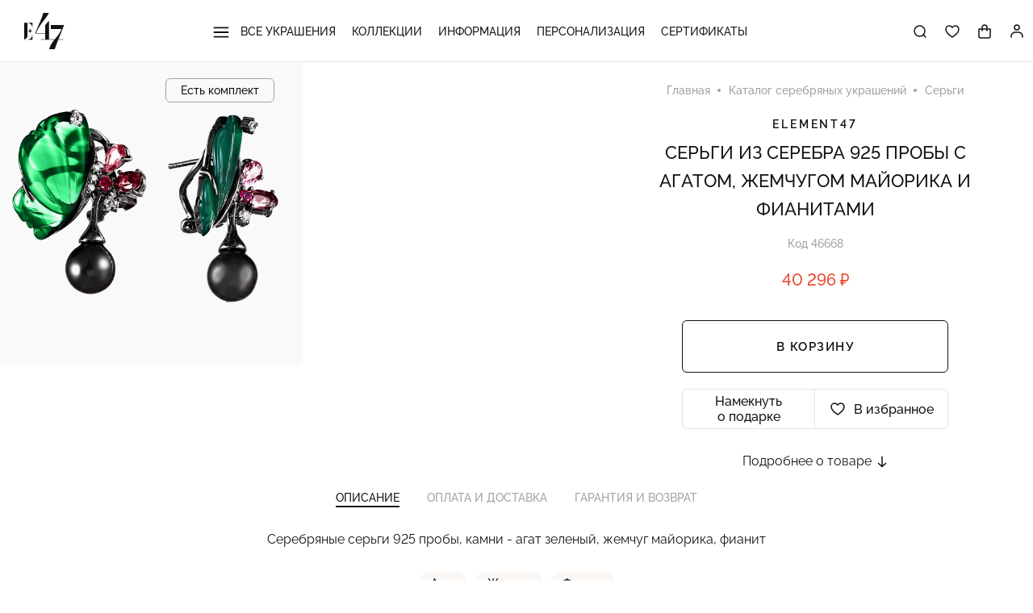

--- FILE ---
content_type: text/html; charset=UTF-8
request_url: https://www.e47.ru/catalog/product/sergi_iz_serebra_925_proby_s_agatom_zhemchugom_mayorika_i_fianitami_211580/
body_size: 30751
content:
<!DOCTYPE html>
<html lang="ru">

<head>
			<!-- Google Tag Manager -->
		<script data-skip-moving="true">(function(w,d,s,l,i){w[l]=w[l]||[];w[l].push({'gtm.start':
		new Date().getTime(),event:'gtm.js'});var f=d.getElementsByTagName(s)[0],
		j=d.createElement(s),dl=l!='dataLayer'?'&l='+l:'';j.async=true;j.src=
		'https://www.googletagmanager.com/gtm.js?id='+i+dl;f.parentNode.insertBefore(j,f);
		})(window,document,'script','dataLayer','GTM-T9Z2HNZ');</script>
		<!-- End Google Tag Manager -->
	
	<meta http-equiv="X-UA-Compatible" content="IE=edge">
	<title>Серьги из серебра 925 пробы с агатом, жемчугом майорика и фианитами купить в интернет-магазине ELEMENT47 в Москве: фото, цена, 46668</title>

	<!-- Mobile Meta -->
	<meta name="viewport" content="width=device-width, initial-scale=1.0, user-scalable=no">

	<!-- Prevent click-to-call by Skype -->
	<meta name="SKYPE_TOOLBAR" content="SKYPE_TOOLBAR_PARSER_COMPATIBLE" />

	<!-- Prevent iOS Safary detect numbers as phone -->
	<meta name="format-detection" content="telephone=no">

	<!-- Favicon -->
	<link rel="shortcut icon" href="/favicon.png" type="image/png">

	
	<script data-skip-moving="true">
	window.globalData = {};
	if (window.location.hash == '#top') {
		history.scrollRestoration = 'manual';
	}
	</script>

	<meta http-equiv="Content-Type" content="text/html; charset=UTF-8" />
<meta name="robots" content="index, follow" />
<meta name="description" content="Серьги из серебра 925 пробы с агатом, жемчугом майорика и фианитами 46668 по цене 33 028 рублей в интернет-магазине ELEMENT47, бесплатно доставим по Москве и МО при покупке ювелирных украшений на сумму 3000 рублей &#128222; Для заказа звоните: +7 (495) 788-83-56" />
<link rel="canonical" href="https://www.e47.ru/catalog/product/sergi_iz_serebra_925_proby_s_agatom_zhemchugom_mayorika_i_fianitami_211580/" />
<script data-skip-moving="true">(function(w, d, n) {var cl = "bx-core";var ht = d.documentElement;var htc = ht ? ht.className : undefined;if (htc === undefined || htc.indexOf(cl) !== -1){return;}var ua = n.userAgent;if (/(iPad;)|(iPhone;)/i.test(ua)){cl += " bx-ios";}else if (/Windows/i.test(ua)){cl += ' bx-win';}else if (/Macintosh/i.test(ua)){cl += " bx-mac";}else if (/Linux/i.test(ua) && !/Android/i.test(ua)){cl += " bx-linux";}else if (/Android/i.test(ua)){cl += " bx-android";}cl += (/(ipad|iphone|android|mobile|touch)/i.test(ua) ? " bx-touch" : " bx-no-touch");cl += w.devicePixelRatio && w.devicePixelRatio >= 2? " bx-retina": " bx-no-retina";if (/AppleWebKit/.test(ua)){cl += " bx-chrome";}else if (/Opera/.test(ua)){cl += " bx-opera";}else if (/Firefox/.test(ua)){cl += " bx-firefox";}ht.className = htc ? htc + " " + cl : cl;})(window, document, navigator);</script>


<link href="/bitrix/js/ui/design-tokens/dist/ui.design-tokens.min.css?172617415623463" type="text/css"  rel="stylesheet" />
<link href="/bitrix/js/ui/fonts/opensans/ui.font.opensans.min.css?16680934942320" type="text/css"  rel="stylesheet" />
<link href="/bitrix/js/main/popup/dist/main.popup.bundle.min.css?176176224228056" type="text/css"  rel="stylesheet" />
<link href="/bitrix/cache/css/s1/e47/page_ea125b3b61f02bf6191507eb803683e5/page_ea125b3b61f02bf6191507eb803683e5_v1.css?17617626931029" type="text/css"  rel="stylesheet" />
<link href="/bitrix/cache/css/s1/e47/template_208d18d667e10718765aea3af6e7a94e/template_208d18d667e10718765aea3af6e7a94e_v1.css?1762803460244427" type="text/css"  data-template-style="true" rel="stylesheet" />




<script type="extension/settings" data-extension="currency.currency-core">{"region":"ru"}</script>



	
			<link rel="preload" as="style" media="screen" href="/local/templates/e47/photoswipe.css?v=2" onload="this.onload=null;this.rel='stylesheet'">
		<noscript><link rel="stylesheet" href="/local/templates/e47/photoswipe.css?v=2"></noscript>
	</head>

<body class="page-index">
	<!--'start_frame_cache_HPfNif'--><!--'end_frame_cache_HPfNif'-->
	
<!-- Google Tag Manager (noscript) -->
<noscript><iframe src="https://www.googletagmanager.com/ns.html?id=GTM-T9Z2HNZ"
height="0" width="0" style="display:none;visibility:hidden"></iframe></noscript>
<!-- End Google Tag Manager (noscript) -->



<script type="text/javascript" data-skip-moving="true">
   (function(m,e,t,r,i,k,a){m[i]=m[i]||function(){(m[i].a=m[i].a||[]).push(arguments)};
   m[i].l=1*new Date();k=e.createElement(t),a=e.getElementsByTagName(t)[0],k.async=1,k.src=r,a.parentNode.insertBefore(k,a)})
   (window, document, "script", "https://mc.yandex.ru/metrika/tag.js", "ym");

   ym(86072139, "init", {
        clickmap:true,
        trackLinks:true,
        accurateTrackBounce:true,
        webvisor:true,
        ecommerce:"dataLayer"
   });
</script>
<noscript><div><img src="https://mc.yandex.ru/watch/86072139" style="position:absolute; left:-9999px;" alt="" /></div></noscript>
	
	<div id="top" class="page">

					
			<header class="site-header">
				<div class="container --header-container">
											<div class="head-burger">
							<svg aria-hidden="true" class="icon icon-burger">
								<use xlink:href="/local/templates/e47/assets/images/required/sprite.svg#burger"></use>
							</svg>
						</div>
					
					<a href="/" class="head-logo">
						<svg aria-hidden="true" class="icon icon-logo-full">
							<use xlink:href="/local/templates/e47/assets/images/required/sprite.svg#logo-full"></use>
						</svg>
					</a>

											<!--'start_frame_cache_LkGdQn'-->


<nav class="head-menu">

			<div class="head-menu__item">
			<a class="item-name" href="/catalog/">
									<svg aria-hidden="true" class="icon icon-burger">
						<use xlink:href="/local/templates/e47/assets/images/required/sprite.svg#burger"></use>
					</svg>
								Все украшения			</a>
							<div class="head-menu__submenu">
					<div class="head-menu__pos-container">
						<div class="head-menu__pos-content">
															<div class="submenu-col">
																		<div class="head-menu__submenu3">
																					<div class="submenu-col submenu-col_dynamic">
																									<a class="sublink" href="/catalog/aksessuary/">Аксессуары</a>
																									<a class="sublink" href="/catalog/braslety/">Браслеты</a>
																									<a class="sublink" href="/catalog/broshi/">Броши</a>
																									<a class="sublink" href="/catalog/zagim/">Зажим</a>
																							</div>
																					<div class="submenu-col submenu-col_dynamic">
																									<a class="sublink" href="/catalog/zaponki/">Запонки</a>
																									<a class="sublink" href="/catalog/kole/">Колье</a>
																									<a class="sublink" href="/catalog/koltsa/">Кольца</a>
																									<a class="sublink" href="/catalog/podveski/">Подвески</a>
																							</div>
																					<div class="submenu-col submenu-col_dynamic">
																									<a class="sublink" href="/catalog/sergi/">Серьги</a>
																									<a class="sublink" href="/catalog/tsepi/">Цепи и шнурки</a>
																									<a class="sublink" href="/catalog/shkatulki/">Шкатулки и коробочки</a>
																									<a class="sublink" href="/catalog/chasy/">Ювелирные часы</a>
																							</div>
																			</div>
								</div>
													</div>
					</div>
									</div>
					</div>
			<div class="head-menu__item">
			<a class="item-name" href="/catalog/collection/">
								Коллекции			</a>
							<div class="head-menu__submenu">
					<div class="head-menu__pos-container">
						<div class="head-menu__pos-content">
															<div class="submenu-col">
																		<div class="head-menu__submenu3">
																					<div class="submenu-col submenu-col_dynamic">
																									<a class="sublink" href="/catalog/collection/3_d/">3 D</a>
																									<a class="sublink" href="/catalog/collection/4_seasons/">4 SEASONS</a>
																									<a class="sublink" href="/catalog/collection/alice/">ALICE</a>
																									<a class="sublink" href="/catalog/collection/alma/">ALMA</a>
																									<a class="sublink" href="/catalog/collection/amsterdam/">AMSTERDAM</a>
																									<a class="sublink" href="/catalog/collection/atlantis/">ATLANTIS</a>
																									<a class="sublink" href="/catalog/collection/bloom/">BLOOM</a>
																									<a class="sublink" href="/catalog/collection/brownie/">BROWNIE</a>
																									<a class="sublink" href="/catalog/collection/bubbles/">BUBBLES</a>
																									<a class="sublink" href="/catalog/collection/carving/">CARVING</a>
																							</div>
																					<div class="submenu-col submenu-col_dynamic">
																									<a class="sublink" href="/catalog/collection/chain/">CHAIN</a>
																									<a class="sublink" href="/catalog/collection/classic/">CLASSIC</a>
																									<a class="sublink" href="/catalog/collection/clover/">CLOVER</a>
																									<a class="sublink" href="/catalog/collection/colosseo/">COLOSSEO</a>
																									<a class="sublink" href="/catalog/collection/composition_8/">COMPOSITION №8</a>
																									<a class="sublink" href="/catalog/collection/contessa/">CONTESSA</a>
																									<a class="sublink" href="/catalog/collection/enigma/">ENIGMA</a>
																									<a class="sublink" href="/catalog/collection/flora_fauna/">FLORA & FAUNA</a>
																									<a class="sublink" href="/catalog/collection/for_men/">FOR MEN</a>
																									<a class="sublink" href="/catalog/collection/geometry/">GEOMETRY</a>
																							</div>
																					<div class="submenu-col submenu-col_dynamic">
																									<a class="sublink" href="/catalog/collection/hope/">HOPE</a>
																									<a class="sublink" href="/catalog/collection/jovanna/">JOVANNA</a>
																									<a class="sublink" href="/catalog/collection/juicy/">JUICY</a>
																									<a class="sublink" href="/catalog/collection/kaleidoscope/">KALEIDOSCOPE</a>
																									<a class="sublink" href="/catalog/collection/kids/">KIDS</a>
																									<a class="sublink" href="/catalog/collection/lol/">LOL</a>
																									<a class="sublink" href="/catalog/collection/maharani/">MAHARANI</a>
																									<a class="sublink" href="/catalog/collection/marmellata/">MARMELLATA</a>
																									<a class="sublink" href="/catalog/collection/megapolis/">MEGAPOLIS</a>
																									<a class="sublink" href="/catalog/collection/mi_corazon/">MI CORAZON</a>
																							</div>
																					<div class="submenu-col submenu-col_dynamic">
																									<a class="sublink" href="/catalog/collection/mini_me/">MINI ME</a>
																									<a class="sublink" href="/catalog/collection/modern_talking/">MODERN TALKING</a>
																									<a class="sublink" href="/catalog/collection/monaco/">MONACO</a>
																									<a class="sublink" href="/catalog/collection/multicolor/">MULTICOLOR</a>
																									<a class="sublink" href="/catalog/collection/my_story/">MY STORY</a>
																									<a class="sublink" href="/catalog/collection/noble/">NOBLE</a>
																									<a class="sublink" href="/catalog/collection/palermo/">PALERMO</a>
																									<a class="sublink" href="/catalog/collection/parisienne/">PARISIENNE</a>
																									<a class="sublink" href="/catalog/collection/pearl_city/">PEARL CITY</a>
																									<a class="sublink" href="/catalog/collection/rainbow/">RAINBOW</a>
																							</div>
																					<div class="submenu-col submenu-col_dynamic">
																									<a class="sublink" href="/catalog/collection/rhythm/">RHYTHM</a>
																									<a class="sublink" href="/catalog/collection/rouge/">ROUGE</a>
																									<a class="sublink" href="/catalog/collection/shine/">SHINE</a>
																									<a class="sublink" href="/catalog/collection/silk/">SILK</a>
																									<a class="sublink" href="/catalog/collection/skin/">SKIN</a>
																									<a class="sublink" href="/catalog/collection/sparks_of_fire/">SPARKS OF FIRE</a>
																									<a class="sublink" href="/catalog/collection/spy/">SPY</a>
																									<a class="sublink" href="/catalog/collection/stone_soul/">STONE SOUL</a>
																									<a class="sublink" href="/catalog/collection/symbol/">SYMBOL</a>
																							</div>
																			</div>
								</div>
													</div>
					</div>
									</div>
					</div>
			<div class="head-menu__item">
			<a class="item-name" href="/info/">
								Информация			</a>
							<div class="head-menu__submenu">
					<div class="head-menu__pos-container">
						<div class="head-menu__pos-content">
															<div class="submenu-col">
																		<div class="head-menu__submenu3">
																					<div class="submenu-col submenu-col_dynamic">
																									<a class="sublink" href="/info/o-magazine/o-brende/">О бренде</a>
																									<a class="sublink" href="/info/o-magazine/kontakty/">Контакты</a>
																									<a class="sublink" href="/info/pokupatelyu/dostavka-i-oplata/">Доставка и оплата</a>
																							</div>
																			</div>
								</div>
													</div>
					</div>
									</div>
					</div>
			<div class="head-menu__item">
			<a class="item-name" href="/catalog/filter/stil-is-personalizatsiya/">
								Персонализация			</a>
					</div>
			<div class="head-menu__item">
			<a class="item-name" href="/sertifikaty/">
								Сертификаты			</a>
					</div>
	
	<div class="head-menu__footer">
					<a class="head-phone" href="tel:+74957888356">+7 (495) 788-83-56</a>
			<div class="head-worktime">Ежедневно с 9:00 до 18:00</div>
				


<div class="box-social">
			<a href="https://vk.com/e47ru" class="item" title="Вконтакте">
			<svg aria-hidden="true" class="icon icon-inst">
				<use xlink:href="/local/templates/e47/assets/images/required/sprite.svg#vk"></use>
			</svg>
		</a>
			<a href="https://t.me/+MY2AZporEgZkZDc6" class="item" title="Телеграм">
			<svg aria-hidden="true" class="icon icon-inst">
				<use xlink:href="/local/templates/e47/assets/images/required/sprite.svg#tg"></use>
			</svg>
		</a>
	</div>
	</div>
</nav>
<!--'end_frame_cache_LkGdQn'-->
						<div class="head-icons">
							<form class="head-search-form" action="/search/" method="GET">
								<input class="input" type="search" name="q" placeholder="Поиск">
								<span class="search-close" title="Закрыть" data-search-close><svg aria-hidden="true" class="icon icon-close"><use xlink:href="/local/templates/e47/assets/images/required/sprite.svg#close"></use></svg></span>
							</form>
							<div class="head-icons__item" data-search-show>
								<svg aria-hidden="true" class="icon icon_head icon-search">
									<use xlink:href="/local/templates/e47/assets/images/required/sprite.svg#search"></use>
								</svg>
							</div>
							<a href="/izbrannoe/" class="head-icons__item">
								<svg aria-hidden="true" class="icon icon_head icon-fav">
									<use xlink:href="/local/templates/e47/assets/images/required/sprite.svg#fav"></use>
								</svg>
								<span class="num hidden js-favorites-amount">0</span>
							</a>
							
<div id="bx_basketFKauiI" class="head-icons__item head-cart" data-cart-open>
	<!--'start_frame_cache_bx_basketFKauiI'-->


	<svg aria-hidden="true" class="icon icon-cart">
		<use xlink:href="/local/templates/e47/assets/images/required/sprite.svg#cart"></use>
	</svg>
	
	<!--'end_frame_cache_bx_basketFKauiI'--></div>

							<div class="head-icons__item head-icons__item_profile head-profile popup-outer">
								<a class="head-profile__link" href="/auth/">
									<svg aria-hidden="true" class="icon icon_head-profile head-profile__icon"><use xlink:href="/local/templates/e47/assets/images/required/sprite.svg#profile"></use></svg>
																	</a>
															</div>
						</div>
									</div>
			</header>

							<noindex id="basket-root" class="c-cart c-cart_empty" data-cart>
					<div class="c-cart__head">
						<span class="c-cart__close" data-cart-close>
							<svg aria-hidden="true" class="icon icon-close">
								<use xlink:href="/local/templates/e47/assets/images/required/sprite.svg#close"></use>
							</svg>
						</span>
						<div class="c-cart__head-text c-cart__notempty">
							<span class="c-cart__title">Корзина</span>
							<span class="c-cart__total-goods" data-cart-goods></span>
						</div>
					</div>
					<div class="c-cart__notempty" data-cart-notempty>
						<div id="basket-warning"></div>
						<div id="basket-items-list-wrapper">
							<div id="basket-items-list-container">
								<div id="basket-item-list">
									<div id="basket-item-table" class="c-cart__goods-wrapper">
									</div>
								</div>
							</div>
						</div>
						<div class="c-cart__footer">
							<div class="c-cart__total-price">
								<b>Итого:</b>
								<b><span data-cart-totalprice></span></b>
							</div>
							<div class="c-cart__text">Стоимость доставки посчитаем при оформлении</div>
							<a href="/personal/order/make/" class="c-cart__to-checkout elem-btn" data-checkout-button>Оформить заказ</a>
						</div>
					</div>
					<div class="c-cart__empty" data-cart-empty>
						<div class="c-cart__empty-header">Корзина пуста</div>
					</div>
					<div data-cart-scripts></div>
				</noindex>
									
		<main>
			

<div itemscope itemtype="http://schema.org/Product">

	
	<div class="product__main" id="bx_117848907_211580">
		<div class="product__gallery" id="bx_117848907_211580_big_slider" data-photoswipe='[{"src":"\/upload\/iblock\/1aa\/haq1sxy6e3dryk5uml75iwdt0mt5zyks\/2ES0190601302_SR_AG_WP_001_BLK.jpg","w":600,"h":600}]'>
						<div data-entity="images-container"></div>
							<div class="product__gallery-image product__gallery-image_zoom" data-photoswipe-item="0">
					<span class="product__complect-btn goto" data-goto="complect">Есть комплект</span>					<img class="product__gallery-img" src="/upload/iblock/1aa/haq1sxy6e3dryk5uml75iwdt0mt5zyks/2ES0190601302_SR_AG_WP_001_BLK.jpg" alt="">
				</div>
								</div>
		<div class="product__gallery-mob">
			<span class="product__complect-btn goto" data-goto="complect">Есть комплект</span>			<div class="gallery__simple" data-gallery>
				<div class="swiper-container">
					<div class="swiper-wrapper">
													<div class="swiper-slide">
								<img src="/upload/iblock/1aa/haq1sxy6e3dryk5uml75iwdt0mt5zyks/2ES0190601302_SR_AG_WP_001_BLK.jpg" alt="">
							</div>
																	</div>
									</div>
			</div>
		</div>
		<div class="product__right">
			<div class="product__info" data-product data-product-id="211580">
				<nav class="breadcrumbs " itemscope itemtype="http://schema.org/BreadcrumbList">
				<span class="item" id="bx_breadcrumb_0" itemprop="itemListElement" itemscope itemtype="http://schema.org/ListItem">
				<a href="/" title="Главная" itemprop="item">
					<span itemprop="name">Главная</span>
				</a>
				<meta itemprop="position" content="1">
			</span>
						<span class="item" id="bx_breadcrumb_1" itemprop="itemListElement" itemscope itemtype="http://schema.org/ListItem">
				<a href="/catalog/" title="Каталог серебряных украшений" itemprop="item">
					<span itemprop="name">Каталог серебряных украшений</span>
				</a>
				<meta itemprop="position" content="2">
			</span>
						<span class="item" id="bx_breadcrumb_2" itemprop="itemListElement" itemscope itemtype="http://schema.org/ListItem">
				<a href="/catalog/sergi/" title="Серьги" itemprop="item">
					<span itemprop="name">Серьги</span>
				</a>
				<meta itemprop="position" content="3">
			</span>
			</nav>



								<div class="product__brand">Element47</div>
				<div class="fixed-img">
					<img src="/upload/iblock/1aa/haq1sxy6e3dryk5uml75iwdt0mt5zyks/2ES0190601302_SR_AG_WP_001_BLK.jpg">
				</div>
				<h1 class="product__name product__name_small">Серьги из серебра 925 пробы с агатом, жемчугом майорика и фианитами</h1>
				<div class="product__code">Код 46668</div>
				<div class="product__prices --discount">
					<span class="price-current" id="bx_117848907_211580_price">40&nbsp;296 &#8381;</span>
										<span id="bx_117848907_211580_price_discount" class="hidden"></span>
				</div>

														<div class="product__sizes product__sizes_onesize">
						<span class="choose">Выбрать размер:</span>
						<div id="bx_117848907_211580_skudiv">
							<div data-entity="sku-line-block">
								<ul class="product-snippet__sizes">
																			<li
											class="size-item"
											data-treevalue="212_6168"
											data-onevalue="6168"
										>one size</li>
																			<li
											class="size-item"
											data-treevalue="212_0"
											data-onevalue="0"
										>-</li>
																										</ul>
							</div>
						</div>
						<a class="text-gray size-howto" href="/info/kak-uznat-razmer/" target="_blank">Как узнать размер?</a>
					</div>
				
				
				
									<div id="bx_117848907_211580_basket_actions" class="product__buy-block">
												<button id="bx_117848907_211580_add_basket_link" class="elem-btn-bordered elem-btn_buy product__buy-block-item">В корзину</button>
						<div class="product__actions product__buy-block-item">
														<button class="action-item hidden-fixed" data-modal-inline data-mfp-src="#modal_present-hint">Намекнуть о&nbsp;подарке</button>
							<button class="action-item --fav js-favorites " data-id="211580">
								<span class="not-fav">В избранное</span>
								<span class="in-fav">В избранном</span>
							</button>
						</div>
					</div>
								<span class="product__more goto" data-goto="aboutProduct">
					Подробнее о товаре
					<svg aria-hidden="true" class="icon icon-arrow-right_bold">
						<use xlink:href="/local/templates/e47/assets/images/required/sprite.svg#arrow-right_bold"></use>
					</svg>
				</span>
			</div>

			<div id="modal_one-click" class="modal__body modal--one_click mfp-hide">
				<div class="modal__header text-center">Купить в 1 клик</div>
				<div class="modal__text text-center">Оставьте свой номер телефона и мы <br>перезвоним в течение 10 минут</div>
				<form class="modal__form" action="#" method="post" data-entity="one-click-form">
					<div class="modal__text text-red" data-error data-clear></div>
					<div class="elem-input" data-input>
						<input type="text" name="fio">
						<span class="placeholder">Имя</span>
					</div>
					<div class="elem-input" data-input>
						<input type="tel" required name="phone">
						<span class="placeholder">Телефон</span>
					</div>
					<label class="elem-checkbox">
						<input type="checkbox" required name="agreement" value="Y">
						<span>Я согласен с <a href="/info/politika-konfidentsialnosti/" target="_blank">политикой обработки данных</a></span>
					</label>
					<button type="submit" class="elem-btn-bordered">Заказать</button>
				</form>
			</div>

			<div id="modal_present-hint" class="modal__body modal--present_hint mfp-hide">
				<div class="modal__header text-center">Намекнуть о подарке</div>
				<div class="modal__text text-center">Намекните своему близкому человеку, что&nbsp;хотите получить в&nbsp;подарок это&nbsp;украшение, и&nbsp;пусть ваша мечта сбудется вместе с&nbsp;ELEMENT47!</div>
				<form class="modal__form" action="#" method="post" data-entity="present-hint-form">
					<div class="modal__text text-red" data-error data-clear></div>
					<input type="hidden" name="product_id" value="211580">
					<div class="elem-input" data-input>
						<input type="text" name="sender_fio" required>
						<span class="placeholder">Как вас представить</span>
					</div>
					<div class="elem-input" data-input>
						<input type="text" name="receiver_fio" required>
						<span class="placeholder">Имя получателя</span>
					</div>
					<div class="elem-input" data-input>
						<input type="email" name="receiver_email" required>
						<span class="placeholder">E-mail получателя</span>
					</div>
					<label class="elem-checkbox">
						<input type="checkbox" required name="agreement" value="Y">
						<span>Я согласен с <a href="/info/politika-konfidentsialnosti/" target="_blank">политикой обработки данных</a></span>
					</label>
					<button type="submit" class="elem-btn-bordered">Отправить намёк</button>
				</form>
			</div>

			<div id="modal_sber" class="modal__body modal--sber mfp-hide">
				<div class="modal__header text-center">Рассрочка от 6716 ₽ в месяц</div>
				<div class="modal__text text-center">
					Без переплаты и первого взноса.
					Только для клиентов банка.
					Заявка подаётся через СберБанк Онлайн.<br><br>
					<a href="https://www.sberbank.com/ru/person/credits/money/pos" target="_blank">Узнать подробности</a>
				</div>
			</div>
		</div>
	</div>



	
<div class="product__tabs box-tabs" data-tabs id="aboutProduct">
			<div class="box-tabs__head" data-tab-header>
			<span class="tab-head active" data-tab-head="tab-01">Описание</span>
			<span class="tab-head" data-tab-head="tab-02">Оплата и доставка</span>
			<span class="tab-head" data-tab-head="tab-03">Гарантия и возврат</span>
					</div>
		<div class="box-tabs__bodies">
		<div class="tab-body active" data-tab-body="tab-01" itemprop="description">
			<div class="text-center">
				Серебряные серьги 925 пробы, камни - агат зеленый, жемчуг майорика, фианит									<div class="mt_30">
																			<a class="elem-tag" href="/catalog/sergi/filter/vstavki-is-agat/" target="_blank">Агат</a>
													<a class="elem-tag" href="/catalog/sergi/filter/vstavki-is-zhemchug/" target="_blank">Жемчуг</a>
													<a class="elem-tag" href="/catalog/sergi/filter/vstavki-is-fianit/" target="_blank">Фианит</a>
											</div>
							</div>
			<div class="product__chars">
									<div class="char-col">
						<div class="elem-list-dotted">
															<div class="single-param">
									<div><span class="p_name">Артикул</span></div>
									<div>
										<span class="p_val">
											2ES0190601302_SR_AG_WP_001_BLK										</span>
									</div>
								</div>
															<div class="single-param">
									<div><span class="p_name">Для кого</span></div>
									<div>
										<span class="p_val">
											<a class="p_link" href="/catalog/sergi/filter/pol-is-zhenskie/" target="_blank">Женские</a>										</span>
									</div>
								</div>
															<div class="single-param">
									<div><span class="p_name">Тип изделия</span></div>
									<div>
										<span class="p_val">
											<a class="p_link" href="/catalog/sergi/filter/tip-is-sergi/" target="_blank">Серьги</a>										</span>
									</div>
								</div>
															<div class="single-param">
									<div><span class="p_name">Замок</span></div>
									<div>
										<span class="p_val">
											<a class="p_link" href="/catalog/sergi/filter/zamok-is-italyanskiy_omega/" target="_blank">Итальянский/Омега</a>										</span>
									</div>
								</div>
													</div>
					</div>
									<div class="char-col">
						<div class="elem-list-dotted">
															<div class="single-param">
									<div><span class="p_name">Страна производства</span></div>
									<div>
										<span class="p_val">
											<a class="p_link" href="/catalog/sergi/filter/strana-is-gonkong/" target="_blank">Гонконг</a>										</span>
									</div>
								</div>
															<div class="single-param">
									<div><span class="p_name">Металл</span></div>
									<div>
										<span class="p_val">
											<a class="p_link" href="/catalog/sergi/filter/metall-is-serebro_925_proby/" target="_blank">Серебро 925 пробы</a>										</span>
									</div>
								</div>
															<div class="single-param">
									<div><span class="p_name">Вставки</span></div>
									<div>
										<span class="p_val">
											<a class="p_link" href="/catalog/sergi/filter/vstavki-is-agat/" target="_blank">Агат</a>, <a class="p_link" href="/catalog/sergi/filter/vstavki-is-zhemchug_mayorika/" target="_blank">Жемчуг Майорика</a>, <a class="p_link" href="/catalog/sergi/filter/vstavki-is-fianit/" target="_blank">Фианит</a>										</span>
									</div>
								</div>
															<div class="single-param">
									<div><span class="p_name">Средний вес</span></div>
									<div>
										<span class="p_val">
											7,56 грамм										</span>
									</div>
								</div>
													</div>
					</div>
							</div>
		</div>
					<div class="tab-body tab-body_text user-content" data-tab-body="tab-02">
				<h2>Самовывоз</h2>
<p>Забрать свой заказ вы&nbsp;можете в&nbsp;шоу-руме в&nbsp;Москве. Адрес: Метро Автозаводская, ул. Ленинская слобода, 19, строение 2. Предварительно нужно созвониться с&nbsp;нашим менеджером и&nbsp;уточнить время визита.</p>
<p>Вы&nbsp;можете заехать за&nbsp;украшением в&nbsp;день заказа&nbsp;&mdash; все условия и&nbsp;подробности у&nbsp;менеджера по&nbsp;телефону&nbsp;<a href="tel:+74957888356">+7 (495) 788-83-56</a>.</p>
<br>

<h2>Курьерская доставка по&nbsp;Москве и&nbsp;МО</h2>
<p>Доставка будет бесплатной, если сумма покупки будет выше 3&nbsp;000&nbsp;рублей. <br /><strong>Внимание:</strong> доставка за&nbsp;МКАД осуществляется в&nbsp;пределах 10&nbsp;км.</p>
<p>При покупке изделий на&nbsp;сумму менее 3&nbsp;000 рублей стоимость доставки по&nbsp;Москве&nbsp;&mdash; 300&nbsp;рублей, за&nbsp;МКАД&nbsp;&mdash; 500&nbsp;рублей.</p>
<br>

<h2>Доставка по&nbsp;России</h2>
<p>Доставка будет бесплатной, если сумма покупки будет выше 10&nbsp;000&nbsp;рублей.</p>
<p>Заказы по&nbsp;России отправляются курьерской службой СДЭК. Сроки и&nbsp;стоимость доставки по&nbsp;России&nbsp;&mdash; в&nbsp;соответствии с&nbsp;тарифами компании СДЭК (или по&nbsp;<a hre="https://www.cdek.ru/ru/calculate" target="blank">этой ссылке</a>). Точную стоимость доставки можно будет уточнить у&nbsp;менеджера.</p>
<p>Перед покупкой обязательно проверьте изделия. Вы&nbsp;можете примерить их&nbsp;и&nbsp;оплатить только&nbsp;те, что вам понравились. Если вам ничего не&nbsp;подошло, вы&nbsp;оплачиваете только выезд курьера или доставку до&nbsp;Пункта выдачи заказов СДЭК.</p>

<h2>Оплатить свой заказ вы&nbsp;можете:</h2>
<ul>
<li>Банковской картой на&nbsp;сайте в&nbsp;момент оформления заказа</li>
<li>Банковской картой курьеру в&nbsp;момент доставки</li>
<li>Наличными курьеру в&nbsp;момент доставки</li>
<li>Переводом на&nbsp;расчетный счет</li>
<li>С&nbsp;помощью QR-кода</li>
</ul>

<h2>Обратите, пожалуйста, внимание</h2>
<ul class="uc-important-list">
	<li>Доставка украшений, изготовленных на&nbsp;заказ или с&nbsp;нанесением персональных надписей, изменение размера, возможна только по&nbsp;полной предоплате.</li>
	<li>Вы&nbsp;можете заказать до&nbsp;10&nbsp;изделий для примерки.</li>
</ul>

<div class="uc-note">
	<p>Обращаем Ваше внимание, что при покупке физическим лицом ювелирных изделий из&nbsp;драгоценных металлов и&nbsp;драгоценных камней на&nbsp;сумму свыше 40&nbsp;000&nbsp;рублей, а&nbsp;также при использовании персонифицированного электронного средства платежа для совершения покупки на&nbsp;сумму свыше 100&nbsp;000 рублей в&nbsp;соответствии с&nbsp;пунктом 1.4-2 статьи 7&nbsp;Федерального закона от&nbsp;07.08.2001</p>
	<p>Федерального закона от&nbsp;07.08.2001 &#8470;&nbsp;115-ФЗ &laquo;О&nbsp;противодействии легализации (отмыванию) доходов, полученных преступным путем, и&nbsp;финансированию терроризма&raquo; курьер или менеджер интернет-магазина обязан запросить у&nbsp;Вас документ, удостоверяющий личность (паспорт, военный билет, временное удостоверение, справка установленной формы.</p>
</div>			</div>
			<div class="tab-body tab-body_text user-content" data-tab-body="tab-03">
				<p>Мы&nbsp;продаем украшения самого высокого качества. Перед отправкой заказов мы&nbsp;тщательно проверяем каждое украшение. Если вы&nbsp;столкнулись с&nbsp;тем, что&nbsp;полученное украшение ненадлежащего качества, свяжитесь с&nbsp;нами&nbsp;—&nbsp;мы&nbsp;в кратчайшие сроки постараемся провести проверку, подготовить замену или&nbsp;возврат товара.</p>

<p>После выявления брака мы&nbsp;сделаем 100%-й возврат денежных средств или&nbsp;произведем обмен на&nbsp;другое изделие. Пожалуйста, сохраняйте выпавшие камни из&nbsp;ювелирных изделий. В&nbsp;случае их&nbsp;утери, мы&nbsp;не&nbsp;сможем осуществить бесплатный ремонт.</p>

<p>Несмотря на&nbsp;то, что&nbsp;по&nbsp;закону «В&nbsp;соответствии с&nbsp;Перечнем непродовольственных товаров надлежащего качества, не&nbsp;подлежащих возврату или&nbsp;обмену на&nbsp;аналогичный товар других размера, формы, габарита, фасона, расцветки или&nbsp;комплектации, утвержденного Постановлением Правительства РФ от&nbsp;19&nbsp;января&nbsp;1998&nbsp;г.&nbsp;№&nbsp;55, ювелирные изделия надлежащего качества обмену и&nbsp;возврату не&nbsp;подлежат», мы&nbsp;всегда стараемся идти навстречу нашим клиентам и&nbsp;находить варианты, если по&nbsp;каким-то критериям украшение вам не&nbsp;подошло. Вы&nbsp;можете отказаться от&nbsp;товаров, купленных на&nbsp;сайте www. e47.ru, в&nbsp;любое время до&nbsp;их&nbsp;получения или&nbsp;вернуть товар в&nbsp;течение 7&nbsp;(семи)&nbsp;дней, не&nbsp;считая дня&nbsp;покупки.</p>

<p>Возврат денежных средств происходит только тем&nbsp;способом, которым была произведена покупка.</p>

<p>Главными условиями возврата товара является то, что&nbsp;товар не&nbsp;был в&nbsp;употреблении, его товарный вид сохранён (на&nbsp;украшении нет следов носки, сохранилась бирка, пломба не&nbsp;срезана, упаковка не&nbsp;повреждена), а&nbsp;также если с&nbsp;момента покупки прошло не&nbsp;более 7&nbsp;календарных дней.</p>

<p>Обратите, пожалуйста, внимание, что&nbsp;по&nbsp;закону мы&nbsp;не&nbsp;сможем принять назад украшение, изготовленное для вас на&nbsp;заказ (в&nbsp;том числе с&nbsp;нанесением персональных надписей и&nbsp;рисунков), а&nbsp;также модифицированное (смена размера, цвета покрытия и&nbsp;т.&nbsp;д.)
На&nbsp;украшения из&nbsp;серебра, приобретенные на&nbsp;сайте www.e47.ru распространяется гарантия сроком на&nbsp;6&nbsp;(шесть) календарных месяцев со&nbsp;дня, следующего за&nbsp;днем продажи. Если в&nbsp;указанный гарантийный период в&nbsp;украшении будет выявлен производственный брак, мы&nbsp;произведем ремонт бесплатно.</p>

<p>Гарантийные обязательства не&nbsp;распространяются:</p>
<ul>
	<li>на&nbsp;украшения, ремонт которых производился третьими лицами;</li>
	<li>на&nbsp;украшения со&nbsp;следами механического воздействия;</li>
	<li>в&nbsp;случае нарушения условий хранения и&nbsp;эксплуатации украшений;</li>
	<li>в&nbsp;случае, если часть украшения утеряна;</li>
	<li>на&nbsp;украшения, изменения в&nbsp;которых произошли в&nbsp;результате естественного износа.</li>
</ul>

<p>Гарантия на&nbsp;покрытие действует в&nbsp;течение 45&nbsp;(сорока&nbsp;пяти) дней. Стирание покрытия - это признак вашей любви к украшению и&nbsp;одна из&nbsp;особенностей эксплуатации. В&nbsp;случае если со&nbsp;временем покрытие изнашивается, вы&nbsp;всегда можете обновить его бесплатно в&nbsp;течение гарантийного срока (45&nbsp;дней) и&nbsp;за&nbsp;ваш счет после его истечения.</p>

<p>Для осуществления обмена или&nbsp;возврата товаров ненадлежащего качества в&nbsp;течение гарантийного срока, пожалуйста, отправьте обращение на&nbsp;адрес электронной почты: <a href="mailto:hello@e47.ru">hello@e47.ru</a></p>
			</div>
						</div>
</div>
<h2 class="section-header">Комплект к этому товару</h2>

<div id="complect" class="product__complect" data-complect data-entity="container-">
		<div class="set-items">
		<!-- items-container -->
									<div class="set-items__line">
				
	





<div id="bx_3966226736_211580_7e1b8e3524755c391129a9d7e6f2d206" class="product-snippet product-snippet_complect" data-entity="items-row" data-product data-product-id="211580" itemscope itemtype="http://schema.org/Product">
	<img class="product-snippet__sber hidden" src="/local/templates/e47/assets/images/required/sber-pokupay.svg" alt="Сбер рассрочка" title="Товар можно купить в рассрочку без переплат">
	<button class="product-snippet__fav  js-favorites" data-id="211580">&nbsp;</button>
	<a href="/catalog/product/sergi_iz_serebra_925_proby_s_agatom_zhemchugom_mayorika_i_fianitami_211580/" class="product-snippet__link" >
				<div id="bx_3966226736_211580_7e1b8e3524755c391129a9d7e6f2d206_pict_slider" style="display:none;" data-slider-interval="3000" data-slider-wrap="true"></div>
		<div id="bx_3966226736_211580_7e1b8e3524755c391129a9d7e6f2d206_pict" style="display:none;"></div>
		<div class="product-snippet__img">
							<img
					class="lazyload"
					data-src="/upload/iblock/b3e/ls90b5noidocxp3bpaynvygq8xgs6g8u/2ES0190601302_SR_AG_WP_001_BLK.jpg" 					src="/local/templates/e47/assets/images/lazy/list_item.png"
					alt=""
				>
					</div>
		<div class="product-snippet__brand">Element47</div>
		<div class="product-snippet__name">Серьги из серебра 925 пробы с агатом, жемчугом майорика и фианитами</div>
		<div class="product-snippet__prices" data-entity="price-block">
			<div class="product-snippet__price " id="bx_3966226736_211580_7e1b8e3524755c391129a9d7e6f2d206_price">40&nbsp;296 &#8381;</div>
					</div>
	</a>
						<div id="bx_3966226736_211580_7e1b8e3524755c391129a9d7e6f2d206_sku_tree" style="display:none;">
							<div data-entity="sku-block">
					<div data-entity="sku-line-block">
						<ul class="product-snippet__sizes">
															<li class="size-item" title="one size" data-treevalue="212_6168" data-onevalue="6168">one size</li>
													</ul>
					</div>
				</div>
					</div>
		
	<meta itemprop="name"        content="Серьги из серебра 925 пробы с агатом, жемчугом майорика и фианитами">
	<meta itemprop="description" content="Серебряные серьги 925 пробы, камни - агат зеленый, жемчуг майорика, фианит">
	<meta itemprop="category"    content="Серьги">
					<span itemprop="offers" itemscope itemtype="http://schema.org/Offer">
					<meta itemprop="sku"           content="2ES0190601302_SR_AG_WP_001_BLK#one size">
					<meta itemprop="price"         content="40296">
					<meta itemprop="priceCurrency" content="RUB">
					<link itemprop="availability"  href="http://schema.org/InStock">
				</span>
				</div>
		
	





<div id="bx_3966226736_212206_362ce596257894d11ab5c1d73d13c755" class="product-snippet product-snippet_complect" data-entity="items-row" data-product data-product-id="212206" itemscope itemtype="http://schema.org/Product">
	<img class="product-snippet__sber hidden" src="/local/templates/e47/assets/images/required/sber-pokupay.svg" alt="Сбер рассрочка" title="Товар можно купить в рассрочку без переплат">
	<button class="product-snippet__fav  js-favorites" data-id="212206">&nbsp;</button>
	<a href="/catalog/product/kole_iz_serebra_925_proby_s_agatom_zhemchugami_rechnymi_i_fianitami_212206/" class="product-snippet__link" >
				<div id="bx_3966226736_212206_362ce596257894d11ab5c1d73d13c755_pict_slider" style="display:none;" data-slider-interval="3000" data-slider-wrap="true"></div>
		<div id="bx_3966226736_212206_362ce596257894d11ab5c1d73d13c755_pict" style="display:none;"></div>
		<div class="product-snippet__img">
							<img
					class="lazyload"
					data-src="/upload/iblock/6d8/tjj48xops26eztknsdjfmu40bggpbnb1/2NS0060001302_KL_WRCH_ZAG_001_BLK.jpg" 					src="/local/templates/e47/assets/images/lazy/list_item.png"
					alt=""
				>
					</div>
		<div class="product-snippet__brand">Element47</div>
		<div class="product-snippet__name">Колье из серебра 925 пробы с агатом, жемчугами речными и фианитами</div>
		<div class="product-snippet__prices" data-entity="price-block">
			<div class="product-snippet__price " id="bx_3966226736_212206_362ce596257894d11ab5c1d73d13c755_price">109&nbsp;158 &#8381;</div>
					</div>
	</a>
						<div id="bx_3966226736_212206_362ce596257894d11ab5c1d73d13c755_sku_tree" >
							<div data-entity="sku-block">
					<div data-entity="sku-line-block">
						<ul class="product-snippet__sizes">
															<li class="size-item" title="45" data-treevalue="212_6186" data-onevalue="6186">45</li>
													</ul>
					</div>
				</div>
					</div>
		
	<meta itemprop="name"        content="Колье из серебра 925 пробы с агатом, жемчугами речными и фианитами">
	<meta itemprop="description" content="Серебряное колье 925 пробы, камни - агат зеленый, жемчуг речной, фианит">
	<meta itemprop="category"    content="Колье">
					<span itemprop="offers" itemscope itemtype="http://schema.org/Offer">
					<meta itemprop="sku"           content="2NS0060001302_KL_WRCH_ZAG_001_BLK#45">
					<meta itemprop="price"         content="109158">
					<meta itemprop="priceCurrency" content="RUB">
					<link itemprop="availability"  href="http://schema.org/InStock">
				</span>
				</div>
					</div>
				<!-- items-container -->
	</div>
	<div class="set-info">
				<div class="set-prices">
			<span class="price">149&nbsp;454 &#8381;</span>
					</div>
		<button class="elem-btn-bordered set-buy" data-complect-buy>Купить комплект</button>
	</div>
</div>



<!-- component-end --><meta itemprop="name" content="Серьги из серебра 925 пробы с агатом, жемчугом майорика и фианитами">
<meta itemprop="category" content="Серьги">

				<span itemprop="offers" itemscope itemtype="http://schema.org/Offer">
					<meta itemprop="sku"           content="2ES0190601302_SR_AG_WP_001_BLK#one size">
					<meta itemprop="price"         content="40296">
					<meta itemprop="priceCurrency" content="RUB">
					<link itemprop="availability"  href="http://schema.org/InStock">
				</span>
										
</div>

	<div class="product__advanced" data-advanced>
				<h2 class="section-header">Похожие товары</h2>
		<div class="advanced-bodies">
						<div class="advanced-body" data-entity="parent-container">
				<div class="car-prod" data-car-prod>
	<div class="swiper-container">
		<div class="swiper-wrapper" data-entity="container-KEdkRN">
			<!-- items-container -->
						<!-- items-container -->
		</div>
	</div>
</div>
<!-- component-end -->
			</div>
		</div>
	</div>

	



					</main>

					<div class="site-footer">
				<div class="container --footer-container">
					<a href="/" class="footer-logo">
						<svg aria-hidden="true" class="icon icon-logo-mini">
							<use xlink:href="/local/templates/e47/assets/images/required/sprite.svg#logo-mini"></use>
						</svg>
					</a>
					<div class="footer-top">
						<div class="col col-1">
							<div id="comp_e3f6ae15aa473e5a8aca943f3b6756a9">





<div class="bx-subscribe" id="sender-subscribe">
	
	
		
<form id="bx_subscribe_subform_sljzMT" class="subscribe subscribe_footer" action="/catalog/product/sergi_iz_serebra_925_proby_s_agatom_zhemchugom_mayorika_i_fianitami_211580/" method="POST"><input type="hidden" name="bxajaxid" id="bxajaxid_e3f6ae15aa473e5a8aca943f3b6756a9_8BACKi" value="e3f6ae15aa473e5a8aca943f3b6756a9" /><input type="hidden" name="AJAX_CALL" value="Y" />		<input type="hidden" name="sessid" id="sessid" value="2283a61667984c721336665d99d750d8" />		<input type="hidden" name="sender_subscription" value="add">

		<div class="title subscribe__title">Подпишитесь и&nbsp;получите СКИДКУ&nbsp;10% на&nbsp;первый заказ</div>

		<div class="subscribe__controls">
			<div class="subscribe__input-wrapper">
				<input type="email" class="subscribe__input" name="SENDER_SUBSCRIBE_EMAIL" value="" required placeholder="Ваш email">
				<button id="bx_subscribe_btn_sljzMT" type="submit" class="subscribe__input-button">
					<svg aria-hidden="true" class="icon icon-arrow-right">
						<use xlink:href="/local/templates/e47/assets/images/required/sprite.svg#arrow-right"></use>
					</svg>
				</button>
				<div style="display:none;">
											<div class="bx-subscribe-desc">Выберите рассылку</div>
															<div class="bx_subscribe_checkbox_container">
						<input type="checkbox" name="SENDER_SUBSCRIBE_RUB_ID[]" id="SENDER_SUBSCRIBE_RUB_ID_1" value="1" checked>
						<label for="SENDER_SUBSCRIBE_RUB_ID_1">Первая кампания</label>
					</div>
									</div>
			</div>
							<div class="bx_subscribe_checkbox_container bx-sender-subscribe-agreement">
					


<div class="subscribe__checkbox-wrapper ">
	<label class="subscribe__checkbox-label" data-bx-user-consent="{&quot;id&quot;:1,&quot;sec&quot;:&quot;zo3ynh&quot;,&quot;autoSave&quot;:true,&quot;actionUrl&quot;:&quot;\/bitrix\/components\/bitrix\/main.userconsent.request\/ajax.php&quot;,&quot;replace&quot;:{&quot;button_caption&quot;:&quot;Подписаться&quot;,&quot;fields&quot;:[&quot;Введите ваш e-mail&quot;,&quot;IP-адрес&quot;]},&quot;url&quot;:null,&quot;required&quot;:null,&quot;originId&quot;:&quot;sender\/sub&quot;}">
		<input class="subscribe__checkbox-input" type="checkbox" name="" value="Y" >
		<span class="subscribe__checkbox-graphics">&nbsp;</span>
	</label>
	<div class="subscribe__checkbox-description">Я согласен с политикой обработки данных</div>
</div>

<template data-bx-template="main-user-consent-request-loader">
	<div class="main-user-consent-request-popup">
		<div class="main-user-consent-request-popup-cont">
			<div data-bx-head="" class="main-user-consent-request-popup-header"></div>
			<div class="main-user-consent-request-popup-body">
				<div data-bx-loader="" class="main-user-consent-request-loader">
					<svg class="main-user-consent-request-circular" viewBox="25 25 50 50">
						<circle class="main-user-consent-request-path" cx="50" cy="50" r="20" fill="none" stroke-width="1" stroke-miterlimit="10"></circle>
					</svg>
				</div>
				<div data-bx-content="" class="main-user-consent-request-popup-content">
					<div class="main-user-consent-request-popup-textarea-block">
						<div data-bx-textarea="" class="main-user-consent-request-popup-text"></div>
						<div data-bx-link="" style="display: none;" class="main-user-consent-request-popup-link">
							<div>Ознакомьтесь с текстом по ссылке</div>
							<div><a target="_blank"></a></div>
						</div>
					</div>
					<div class="main-user-consent-request-popup-buttons">
						<span data-bx-btn-accept="" class="main-user-consent-request-popup-button main-user-consent-request-popup-button-acc">Y</span>
						<span data-bx-btn-reject="" class="main-user-consent-request-popup-button main-user-consent-request-popup-button-rej">N</span>
					</div>
				</div>
			</div>
		</div>
	</div>
</template>
				</div>
					</div>
	</form>
</div>
</div>						</div>
													<div class="col col-2" style="margin-bottom:50px;">
																	<a class="footer-phone" href="tel:+74957888356">+7 (495) 788-83-56</a>
																									<div class="footer-worktime">Ежедневно с 9:00 до 18:00</div>
																									<a class="footer-email" href="mailto:hello@e47.ru">hello@e47.ru</a>
															</div>
						
							<div class="footer-social">
		<div class="title">Мы в соцсетях</div>
		


<div class="box-social">
			<a href="https://vk.com/e47ru" class="item" title="Вконтакте">
			<svg aria-hidden="true" class="icon icon-inst">
				<use xlink:href="/local/templates/e47/assets/images/required/sprite.svg#vk"></use>
			</svg>
		</a>
			<a href="https://t.me/+MY2AZporEgZkZDc6" class="item" title="Телеграм">
			<svg aria-hidden="true" class="icon icon-inst">
				<use xlink:href="/local/templates/e47/assets/images/required/sprite.svg#tg"></use>
			</svg>
		</a>
	</div>
	</div>
					</div>
					<div class="footer-middle">
						<div class="col col-1">
								<div class="footer-social">
		<div class="title">Мы в соцсетях</div>
		


<div class="box-social">
			<a href="https://vk.com/e47ru" class="item" title="Вконтакте">
			<svg aria-hidden="true" class="icon icon-inst">
				<use xlink:href="/local/templates/e47/assets/images/required/sprite.svg#vk"></use>
			</svg>
		</a>
			<a href="https://t.me/+MY2AZporEgZkZDc6" class="item" title="Телеграм">
			<svg aria-hidden="true" class="icon icon-inst">
				<use xlink:href="/local/templates/e47/assets/images/required/sprite.svg#tg"></use>
			</svg>
		</a>
	</div>
	</div>
						</div>
						<div class="cols-group">
							<!--'start_frame_cache_XEVOpk'-->


	<div class="col col-2">
		<nav class="footer-menu">
			<div class="title">Покупателю</div>
							<a class="menu-link" href="/info/pokupatelyu/kak-kupit/">Как купить</a>
							<a class="menu-link" href="/info/pokupatelyu/dostavka-i-oplata/">Доставка и оплата</a>
							<a class="menu-link" href="/info/pokupatelyu/vozvrat/">Возврат</a>
					</nav>
	</div>
	<div class="col col-2">
		<nav class="footer-menu">
			<div class="title">О магазине</div>
							<a class="menu-link" href="/info/o-magazine/o-brende/">О бренде</a>
							<a class="menu-link" href="/info/o-magazine/podarochnye-sertifikaty/">Подарочные сертификаты</a>
							<a class="menu-link" href="/info/o-magazine/kontakty/">Контакты</a>
					</nav>
	</div>
<!--'end_frame_cache_XEVOpk'-->						</div>
					</div>
					<div class="footer-copyright">
						<div class="col col-1">
							<span class="copyright">&copy; ELEMENT47, 2025</span>
							<a href="/karta/" class="link footer-copyright__map">Карта сайта</a>
							


<div class="cards">
			<span class="item visa" title="Visa">
							<svg aria-hidden="true" class="icon icon-visa">
					<use xlink:href="/local/templates/e47/assets/images/required/sprite.svg#visa"></use>
				</svg>
					</span>
			<span class="item mastercard" title="Mastercard">
							<svg aria-hidden="true" class="icon icon-mastercard">
					<use xlink:href="/local/templates/e47/assets/images/required/sprite.svg#mastercard"></use>
				</svg>
					</span>
			<span class="item mir" title="Мир">
							<svg aria-hidden="true" class="icon icon-mir">
					<use xlink:href="/local/templates/e47/assets/images/required/sprite.svg#mir"></use>
				</svg>
					</span>
			<span class="item sber-pokupay" title="Рассрочка от Сбербанка">
							<img src="/local/templates/e47/assets/images/required/sber-pokupay.svg" alt="Рассрочка от Сбербанка">
					</span>
	</div>
						</div>
						<div class="cols-group">
							<!--'start_frame_cache_g8taYv'-->


	<div class="col col-2">
		<a href="/info/politika-konfidentsialnosti/" class="link">Политика конфиденциальности</a>
	</div>
	<div class="col col-2">
		<a href="/info/polzovatelskoe-soglashenie/" class="link">Пользовательское соглашение</a>
	</div>
<!--'end_frame_cache_g8taYv'-->						</div>
					</div>
				</div>
			</div>
			</div> <!-- page-wrapper end -->

			<div class="modal__body modal_done mfp-hide" data-modal-bought>
			<div class="modal__header text-center">Спасибо!</div>
			<div class="modal__text text-center">Ваш заказ создан.<br>Скоро наш менеджер свяжется с вами.</div>
		</div>
		<div class="modal__body modal_done mfp-hide" data-modal-present-hinted>
			<div class="modal__header text-center">Спасибо!</div>
			<div class="modal__text text-center">Ваш намёк на подарок отправлен.</div>
		</div>
	
	<div id="modal_pers" class="modal__body pers-form pers-form_modal mfp-hide"></div>

	<!--'start_frame_cache_bLrSJC'--><!--'end_frame_cache_bLrSJC'-->
	<div class="pswp" tabindex="-1" role="dialog" aria-hidden="true">

		<div class="pswp__bg"></div>

		<div class="pswp__scroll-wrap">

				<div class="pswp__container">
			<div class="pswp__item"></div>
			<div class="pswp__item"></div>
			<div class="pswp__item"></div>
		</div>

				<div class="pswp__ui pswp__ui--hidden">

			<div class="pswp__top-bar">

								<div class="pswp__counter"></div>
				<button class="pswp__button pswp__button--close" title="Close (Esc)"></button>
				<button class="pswp__button pswp__button--share" title="Share"></button>
				<button class="pswp__button pswp__button--fs"    title="Toggle fullscreen"></button>
				<button class="pswp__button pswp__button--zoom"  title="Zoom in/out"></button>

												<div class="pswp__preloader">
					<div class="pswp__preloader__icn">
					  <div class="pswp__preloader__cut">
						<div class="pswp__preloader__donut"></div>
					  </div>
					</div>
				</div>
			</div>

			<div class="pswp__share-modal pswp__share-modal--hidden pswp__single-tap">
				<div class="pswp__share-tooltip"></div>
			</div>

			<button class="pswp__button pswp__button--arrow--left" title="Previous (arrow left)">
			</button>

			<button class="pswp__button pswp__button--arrow--right" title="Next (arrow right)">
			</button>

			<div class="pswp__caption">
				<div class="pswp__caption__center"></div>
			</div>

		</div>
	</div>
</div>

		<script>if(!window.BX)window.BX={};if(!window.BX.message)window.BX.message=function(mess){if(typeof mess==='object'){for(let i in mess) {BX.message[i]=mess[i];} return true;}};</script>
<script>(window.BX||top.BX).message({"JS_CORE_LOADING":"Загрузка...","JS_CORE_NO_DATA":"- Нет данных -","JS_CORE_WINDOW_CLOSE":"Закрыть","JS_CORE_WINDOW_EXPAND":"Развернуть","JS_CORE_WINDOW_NARROW":"Свернуть в окно","JS_CORE_WINDOW_SAVE":"Сохранить","JS_CORE_WINDOW_CANCEL":"Отменить","JS_CORE_WINDOW_CONTINUE":"Продолжить","JS_CORE_H":"ч","JS_CORE_M":"м","JS_CORE_S":"с","JSADM_AI_HIDE_EXTRA":"Скрыть лишние","JSADM_AI_ALL_NOTIF":"Показать все","JSADM_AUTH_REQ":"Требуется авторизация!","JS_CORE_WINDOW_AUTH":"Войти","JS_CORE_IMAGE_FULL":"Полный размер"});</script><script src="/bitrix/js/main/core/core.min.js?1761762303229643"></script><script>BX.Runtime.registerExtension({"name":"main.core","namespace":"BX","loaded":true});</script>
<script>BX.setJSList(["\/bitrix\/js\/main\/core\/core_ajax.js","\/bitrix\/js\/main\/core\/core_promise.js","\/bitrix\/js\/main\/polyfill\/promise\/js\/promise.js","\/bitrix\/js\/main\/loadext\/loadext.js","\/bitrix\/js\/main\/loadext\/extension.js","\/bitrix\/js\/main\/polyfill\/promise\/js\/promise.js","\/bitrix\/js\/main\/polyfill\/find\/js\/find.js","\/bitrix\/js\/main\/polyfill\/includes\/js\/includes.js","\/bitrix\/js\/main\/polyfill\/matches\/js\/matches.js","\/bitrix\/js\/ui\/polyfill\/closest\/js\/closest.js","\/bitrix\/js\/main\/polyfill\/fill\/main.polyfill.fill.js","\/bitrix\/js\/main\/polyfill\/find\/js\/find.js","\/bitrix\/js\/main\/polyfill\/matches\/js\/matches.js","\/bitrix\/js\/main\/polyfill\/core\/dist\/polyfill.bundle.js","\/bitrix\/js\/main\/core\/core.js","\/bitrix\/js\/main\/polyfill\/intersectionobserver\/js\/intersectionobserver.js","\/bitrix\/js\/main\/lazyload\/dist\/lazyload.bundle.js","\/bitrix\/js\/main\/polyfill\/core\/dist\/polyfill.bundle.js","\/bitrix\/js\/main\/parambag\/dist\/parambag.bundle.js"]);
</script>
<script>BX.Runtime.registerExtension({"name":"ui.dexie","namespace":"BX.DexieExport","loaded":true});</script>
<script>BX.Runtime.registerExtension({"name":"ls","namespace":"window","loaded":true});</script>
<script>BX.Runtime.registerExtension({"name":"fx","namespace":"window","loaded":true});</script>
<script>BX.Runtime.registerExtension({"name":"fc","namespace":"window","loaded":true});</script>
<script>BX.Runtime.registerExtension({"name":"ui.design-tokens","namespace":"window","loaded":true});</script>
<script>BX.Runtime.registerExtension({"name":"ui.fonts.opensans","namespace":"window","loaded":true});</script>
<script>BX.Runtime.registerExtension({"name":"main.popup","namespace":"BX.Main","loaded":true});</script>
<script>BX.Runtime.registerExtension({"name":"popup","namespace":"window","loaded":true});</script>
<script>BX.Runtime.registerExtension({"name":"currency.currency-core","namespace":"BX.Currency","loaded":true});</script>
<script>BX.Runtime.registerExtension({"name":"currency","namespace":"window","loaded":true});</script>
<script>(window.BX||top.BX).message({"MAIN_USER_CONSENT_REQUEST_TITLE":"Согласие пользователя","MAIN_USER_CONSENT_REQUEST_BTN_ACCEPT":"Принимаю","MAIN_USER_CONSENT_REQUEST_BTN_REJECT":"Не принимаю","MAIN_USER_CONSENT_REQUEST_LOADING":"Загрузка..","MAIN_USER_CONSENT_REQUEST_ERR_TEXT_LOAD":"Не удалось загрузить текст соглашения.","MAIN_USER_CONSENT_REQUEST_URL_CONFIRM":"Ознакомьтесь с текстом по ссылке"});</script>
<script>BX.Runtime.registerExtension({"name":"main_user_consent","namespace":"window","loaded":true});</script>
<script>(window.BX||top.BX).message({"LANGUAGE_ID":"ru","FORMAT_DATE":"DD.MM.YYYY","FORMAT_DATETIME":"DD.MM.YYYY HH:MI:SS","COOKIE_PREFIX":"BITRIX_SM","SERVER_TZ_OFFSET":"10800","UTF_MODE":"Y","SITE_ID":"s1","SITE_DIR":"\/","USER_ID":"","SERVER_TIME":1764972630,"USER_TZ_OFFSET":0,"USER_TZ_AUTO":"Y","bitrix_sessid":"2283a61667984c721336665d99d750d8"});</script><script  src="/bitrix/cache/js/s1/e47/kernel_main/kernel_main_v1.js?1761812218196391"></script>
<script src="/bitrix/js/ui/dexie/dist/dexie.bundle.min.js?1761762268102530"></script>
<script src="/bitrix/js/main/core/core_ls.min.js?17617622162683"></script>
<script src="/bitrix/js/main/core/core_frame_cache.min.js?176176226810481"></script>
<script src="/bitrix/js/main/popup/dist/main.popup.bundle.min.js?176176234567480"></script>
<script src="/bitrix/js/currency/currency-core/dist/currency-core.bundle.min.js?17261740504569"></script>
<script src="/bitrix/js/currency/core_currency.min.js?1726174050835"></script>
<script>BX.setJSList(["\/bitrix\/js\/main\/core\/core_fx.js","\/bitrix\/js\/main\/session.js","\/bitrix\/js\/main\/pageobject\/dist\/pageobject.bundle.js","\/bitrix\/js\/main\/core\/core_window.js","\/bitrix\/js\/main\/date\/main.date.js","\/bitrix\/js\/main\/core\/core_date.js","\/bitrix\/js\/main\/utils.js","\/bitrix\/js\/main\/dd.js","\/bitrix\/js\/main\/core\/core_uf.js","\/bitrix\/js\/main\/core\/core_dd.js","\/bitrix\/js\/main\/core\/core_tooltip.js","\/local\/templates\/e47\/components\/bitrix\/catalog.element\/.default\/script.js","\/local\/templates\/e47\/components\/bitrix\/catalog.section\/complect\/script.js","\/local\/templates\/e47\/components\/bitrix\/catalog.item\/.default\/script.js","\/local\/templates\/e47\/components\/bitrix\/catalog.section\/big_data\/script.js","\/local\/templates\/e47\/components\/bitrix\/catalog.products.viewed\/.default\/script.js","\/local\/templates\/e47\/js\/vendors~main.min.js","\/local\/templates\/e47\/js\/functions.js","\/local\/templates\/e47\/components\/itserw\/wishlist.list\/.default\/script.js","\/local\/templates\/e47\/js\/jquery.min.js","\/local\/templates\/e47\/components\/bitrix\/sale.basket.basket.line\/.default\/script.js","\/local\/templates\/e47\/components\/bitrix\/sale.basket.basket\/.default\/js\/\/mustache.js","\/local\/templates\/e47\/components\/bitrix\/sale.basket.basket\/.default\/js\/\/action-pool.js","\/local\/templates\/e47\/components\/bitrix\/sale.basket.basket\/.default\/js\/\/filter.js","\/local\/templates\/e47\/components\/bitrix\/sale.basket.basket\/.default\/js\/\/component.js","\/local\/templates\/e47\/components\/bitrix\/main.userconsent.request\/footer\/user_consent.js"]);</script>
<script>BX.setCSSList(["\/local\/components\/e47\/catalog\/templates\/.default\/style.css","\/local\/templates\/e47\/bootstrap.css","\/local\/templates\/e47\/template_styles\/actions.css","\/local\/templates\/e47\/template_styles\/banner-cat.css","\/local\/templates\/e47\/template_styles\/banner-main.css","\/local\/templates\/e47\/template_styles\/box-catalog-footer.css","\/local\/templates\/e47\/template_styles\/box.css","\/local\/templates\/e47\/template_styles\/brands.css","\/local\/templates\/e47\/template_styles\/breadcrumbs.css","\/local\/templates\/e47\/template_styles\/c-cart.css","\/local\/templates\/e47\/template_styles\/car-cat.css","\/local\/templates\/e47\/template_styles\/certs.css","\/local\/templates\/e47\/template_styles\/checkout.css","\/local\/templates\/e47\/template_styles\/close.css","\/local\/templates\/e47\/template_styles\/contacts.css","\/local\/templates\/e47\/template_styles\/coupons.css","\/local\/templates\/e47\/template_styles\/elem-btn.css","\/local\/templates\/e47\/template_styles\/elem-checkbox.css","\/local\/templates\/e47\/template_styles\/elem-input.css","\/local\/templates\/e47\/template_styles\/elem-list-dotted.css","\/local\/templates\/e47\/template_styles\/elem-radio-complex.css","\/local\/templates\/e47\/template_styles\/filter-tags.css","\/local\/templates\/e47\/template_styles\/filter.css","\/local\/templates\/e47\/template_styles\/footer-top.css","\/local\/templates\/e47\/template_styles\/footer.css","\/local\/templates\/e47\/template_styles\/gallery.css","\/local\/templates\/e47\/template_styles\/gid-show.css","\/local\/templates\/e47\/template_styles\/head-search-form.css","\/local\/templates\/e47\/template_styles\/icon.css","\/local\/templates\/e47\/template_styles\/left-menu.css","\/local\/templates\/e47\/template_styles\/lk-index.css","\/local\/templates\/e47\/template_styles\/mark.css","\/local\/templates\/e47\/template_styles\/mfp.css","\/local\/templates\/e47\/template_styles\/modal.css","\/local\/templates\/e47\/template_styles\/on-request.css","\/local\/templates\/e47\/template_styles\/order-done.css","\/local\/templates\/e47\/template_styles\/page-checkout.css","\/local\/templates\/e47\/template_styles\/page-registration.css","\/local\/templates\/e47\/template_styles\/pagination.css","\/local\/templates\/e47\/template_styles\/pers-form.css","\/local\/templates\/e47\/template_styles\/pers-wallet.css","\/local\/templates\/e47\/template_styles\/pers.css","\/local\/templates\/e47\/template_styles\/popular.css","\/local\/templates\/e47\/template_styles\/popup.css","\/local\/templates\/e47\/template_styles\/product-small.css","\/local\/templates\/e47\/template_styles\/product-snippet.css","\/local\/templates\/e47\/template_styles\/product.css","\/local\/templates\/e47\/template_styles\/profile.css","\/local\/templates\/e47\/template_styles\/registered.css","\/local\/templates\/e47\/template_styles\/registration.css","\/local\/templates\/e47\/template_styles\/sale-page.css","\/local\/templates\/e47\/template_styles\/search.css","\/local\/templates\/e47\/template_styles\/section-tiles.css","\/local\/templates\/e47\/template_styles\/size-circles.css","\/local\/templates\/e47\/template_styles\/subscribe-popup.css","\/local\/templates\/e47\/template_styles\/subscribe.css","\/local\/templates\/e47\/template_styles\/swiper.css","\/local\/templates\/e47\/template_styles\/switch.css","\/local\/templates\/e47\/template_styles\/text-page.css","\/local\/templates\/e47\/template_styles\/top-ban.css","\/local\/templates\/e47\/template_styles\/yandex-pay.css","\/local\/templates\/e47\/components\/bitrix\/sender.subscribe\/.default\/style.css","\/local\/templates\/e47\/components\/bitrix\/main.userconsent.request\/footer\/user_consent.css","\/local\/templates\/e47\/styles.css","\/local\/templates\/e47\/template_styles.css"]);</script>
<script>
					(function () {
						"use strict";

						var counter = function ()
						{
							var cookie = (function (name) {
								var parts = ("; " + document.cookie).split("; " + name + "=");
								if (parts.length == 2) {
									try {return JSON.parse(decodeURIComponent(parts.pop().split(";").shift()));}
									catch (e) {}
								}
							})("BITRIX_CONVERSION_CONTEXT_s1");

							if (cookie && cookie.EXPIRE >= BX.message("SERVER_TIME"))
								return;

							var request = new XMLHttpRequest();
							request.open("POST", "/bitrix/tools/conversion/ajax_counter.php", true);
							request.setRequestHeader("Content-type", "application/x-www-form-urlencoded");
							request.send(
								"SITE_ID="+encodeURIComponent("s1")+
								"&sessid="+encodeURIComponent(BX.bitrix_sessid())+
								"&HTTP_REFERER="+encodeURIComponent(document.referrer)
							);
						};

						if (window.frameRequestStart === true)
							BX.addCustomEvent("onFrameDataReceived", counter);
						else
							BX.ready(counter);
					})();
				</script>



<script  src="/bitrix/cache/js/s1/e47/template_ff8102b4a1361911efc4f2df56b54e4a/template_ff8102b4a1361911efc4f2df56b54e4a_v1.js?1761762693453104"></script>
<script  src="/bitrix/cache/js/s1/e47/page_d634d3fedc4f617337b6bcf00e948989/page_d634d3fedc4f617337b6bcf00e948989_v1.js?1761762696175179"></script>

<script async src="https://www.googletagmanager.com/gtag/js?id=UA-210969606-1"></script>
<script>
  window.dataLayer = window.dataLayer || [];
  function gtag(){dataLayer.push(arguments);}
  gtag('js', new Date());
  gtag('config', 'UA-210969606-1');
</script>



<script>
var bx_basketFKauiI = new BitrixSmallCart();
</script>

<script>
bx_basketFKauiI.siteId       = 's1';
bx_basketFKauiI.cartId       = 'bx_basketFKauiI';
bx_basketFKauiI.ajaxPath     = '/bitrix/components/bitrix/sale.basket.basket.line/ajax.php';
bx_basketFKauiI.templateName = '.default';
bx_basketFKauiI.arParams     =  {'PATH_TO_BASKET':'/personal/cart/','PATH_TO_PERSONAL':'/personal/','SHOW_PERSONAL_LINK':'N','SHOW_NUM_PRODUCTS':'Y','SHOW_TOTAL_PRICE':'N','SHOW_PRODUCTS':'N','POSITION_FIXED':'N','SHOW_AUTHOR':'Y','PATH_TO_REGISTER':'/login/','PATH_TO_PROFILE':'/personal/','CACHE_TYPE':'A','PATH_TO_ORDER':'/personal/order/make/','HIDE_ON_BASKET_PAGES':'Y','SHOW_EMPTY_VALUES':'Y','SHOW_REGISTRATION':'Y','PATH_TO_AUTHORIZE':'/login/','SHOW_DELAY':'Y','SHOW_NOTAVAIL':'Y','SHOW_IMAGE':'Y','SHOW_PRICE':'Y','SHOW_SUMMARY':'Y','POSITION_VERTICAL':'top','POSITION_HORIZONTAL':'right','MAX_IMAGE_SIZE':'70','AJAX':'N','~PATH_TO_BASKET':'/personal/cart/','~PATH_TO_PERSONAL':'/personal/','~SHOW_PERSONAL_LINK':'N','~SHOW_NUM_PRODUCTS':'Y','~SHOW_TOTAL_PRICE':'N','~SHOW_PRODUCTS':'N','~POSITION_FIXED':'N','~SHOW_AUTHOR':'Y','~PATH_TO_REGISTER':'/login/','~PATH_TO_PROFILE':'/personal/','~CACHE_TYPE':'A','~PATH_TO_ORDER':'/personal/order/make/','~HIDE_ON_BASKET_PAGES':'Y','~SHOW_EMPTY_VALUES':'Y','~SHOW_REGISTRATION':'Y','~PATH_TO_AUTHORIZE':'/login/','~SHOW_DELAY':'Y','~SHOW_NOTAVAIL':'Y','~SHOW_IMAGE':'Y','~SHOW_PRICE':'Y','~SHOW_SUMMARY':'Y','~POSITION_VERTICAL':'top','~POSITION_HORIZONTAL':'right','~MAX_IMAGE_SIZE':'70','~AJAX':'N','cartId':'bx_basketFKauiI'}; // TODO \Bitrix\Main\Web\Json::encode
bx_basketFKauiI.closeMessage = 'Скрыть';
bx_basketFKauiI.openMessage  = 'Раскрыть';
bx_basketFKauiI.activate();
</script>
<script>
	  var obbx_3966226736_211580_7e1b8e3524755c391129a9d7e6f2d206 = new JCCatalogItem({'PRODUCT_TYPE':'3','SHOW_QUANTITY':false,'SHOW_ADD_BASKET_BTN':false,'SHOW_BUY_BTN':true,'SHOW_ABSENT':true,'SHOW_SKU_PROPS':false,'SECOND_PICT':true,'SHOW_OLD_PRICE':false,'SHOW_MAX_QUANTITY':'N','RELATIVE_QUANTITY_FACTOR':'5','SHOW_DISCOUNT_PERCENT':false,'ADD_TO_BASKET_ACTION':'ADD','SHOW_CLOSE_POPUP':false,'DISPLAY_COMPARE':false,'BIG_DATA':false,'TEMPLATE_THEME':'blue','VIEW_MODE':'card','USE_SUBSCRIBE':false,'DEFAULT_PICTURE':{'PICTURE':{'ID':'1549718','SRC':'/upload/iblock/b3e/ls90b5noidocxp3bpaynvygq8xgs6g8u/2ES0190601302_SR_AG_WP_001_BLK.jpg','WIDTH':'455','HEIGHT':'455'},'PICTURE_SECOND':{'ID':'1549719','SRC':'/upload/iblock/1aa/haq1sxy6e3dryk5uml75iwdt0mt5zyks/2ES0190601302_SR_AG_WP_001_BLK.jpg','WIDTH':'600','HEIGHT':'600'}},'VISUAL':{'ID':'bx_3966226736_211580_7e1b8e3524755c391129a9d7e6f2d206','PICT_ID':'bx_3966226736_211580_7e1b8e3524755c391129a9d7e6f2d206_pict','SECOND_PICT_ID':'bx_3966226736_211580_7e1b8e3524755c391129a9d7e6f2d206_secondpict','PICT_SLIDER_ID':'bx_3966226736_211580_7e1b8e3524755c391129a9d7e6f2d206_pict_slider','QUANTITY_ID':'bx_3966226736_211580_7e1b8e3524755c391129a9d7e6f2d206_quantity','QUANTITY_UP_ID':'bx_3966226736_211580_7e1b8e3524755c391129a9d7e6f2d206_quant_up','QUANTITY_DOWN_ID':'bx_3966226736_211580_7e1b8e3524755c391129a9d7e6f2d206_quant_down','QUANTITY_MEASURE':'bx_3966226736_211580_7e1b8e3524755c391129a9d7e6f2d206_quant_measure','QUANTITY_LIMIT':'bx_3966226736_211580_7e1b8e3524755c391129a9d7e6f2d206_quant_limit','PRICE_ID':'bx_3966226736_211580_7e1b8e3524755c391129a9d7e6f2d206_price','PRICE_OLD_ID':'bx_3966226736_211580_7e1b8e3524755c391129a9d7e6f2d206_price_old','PRICE_TOTAL_ID':'bx_3966226736_211580_7e1b8e3524755c391129a9d7e6f2d206_price_total','TREE_ID':'bx_3966226736_211580_7e1b8e3524755c391129a9d7e6f2d206_sku_tree','TREE_ITEM_ID':'bx_3966226736_211580_7e1b8e3524755c391129a9d7e6f2d206_prop_','BUY_ID':'bx_3966226736_211580_7e1b8e3524755c391129a9d7e6f2d206_buy_link','DSC_PERC':'bx_3966226736_211580_7e1b8e3524755c391129a9d7e6f2d206_dsc_perc','SECOND_DSC_PERC':'bx_3966226736_211580_7e1b8e3524755c391129a9d7e6f2d206_second_dsc_perc','DISPLAY_PROP_DIV':'bx_3966226736_211580_7e1b8e3524755c391129a9d7e6f2d206_sku_prop','BASKET_ACTIONS_ID':'bx_3966226736_211580_7e1b8e3524755c391129a9d7e6f2d206_basket_actions','NOT_AVAILABLE_MESS':'bx_3966226736_211580_7e1b8e3524755c391129a9d7e6f2d206_not_avail','COMPARE_LINK_ID':'bx_3966226736_211580_7e1b8e3524755c391129a9d7e6f2d206_compare_link','SUBSCRIBE_ID':'bx_3966226736_211580_7e1b8e3524755c391129a9d7e6f2d206_subscribe'},'BASKET':{'QUANTITY':'quantity','PROPS':'prop','SKU_PROPS':'YToxOntpOjA7czo2OiJSQVpNRVIiO30=','BASKET_URL':'/personal/basket.php','ADD_URL_TEMPLATE':'/catalog/product/sergi_iz_serebra_925_proby_s_agatom_zhemchugom_mayorika_i_fianitami_211580/?action=ADD2BASKET&id=#ID#','BUY_URL_TEMPLATE':'/catalog/product/sergi_iz_serebra_925_proby_s_agatom_zhemchugom_mayorika_i_fianitami_211580/?action=BUY&id=#ID#'},'PRODUCT':{'ID':'211580','NAME':'Серьги из серебра 925 пробы с агатом, жемчугом майорика и фианитами','DETAIL_PAGE_URL':'/catalog/product/sergi_iz_serebra_925_proby_s_agatom_zhemchugom_mayorika_i_fianitami_211580/','MORE_PHOTO':[{'ID':'1549719','SRC':'/upload/iblock/1aa/haq1sxy6e3dryk5uml75iwdt0mt5zyks/2ES0190601302_SR_AG_WP_001_BLK.jpg','WIDTH':'600','HEIGHT':'600'}],'MORE_PHOTO_COUNT':'1'},'OFFERS':[{'ID':'211581','NAME':'','TREE':{'PROP_212':'6168'},'DISPLAY_PROPERTIES':false,'PRICE':{'VALUE':'40296','DISCOUNT_VALUE':'40296','PRINT_VALUE':'40&nbsp;296 &#8381;','PRINT_DISCOUNT_VALUE':'40&nbsp;296 &#8381;','DISCOUNT_DIFF':'0','PRINT_DISCOUNT_DIFF':'0 &#8381;','DISCOUNT_DIFF_PERCENT':'0','CURRENCY':'RUB'},'BASIS_PRICE':{'PRICE_ID':'1','ID':'184830','CAN_ACCESS':'Y','CAN_BUY':'Y','MIN_PRICE':'Y','CURRENCY':'RUB','VALUE_VAT':'40296','VALUE_NOVAT':'40296','DISCOUNT_VALUE_VAT':'40296','DISCOUNT_VALUE_NOVAT':'40296','ROUND_VALUE_VAT':'40296','ROUND_VALUE_NOVAT':'40296','VALUE':'40296','UNROUND_DISCOUNT_VALUE':'40296','DISCOUNT_VALUE':'40296','DISCOUNT_DIFF':'0','DISCOUNT_DIFF_PERCENT':'0','VATRATE_VALUE':'0','DISCOUNT_VATRATE_VALUE':'0','ROUND_VATRATE_VALUE':'0','PRINT_VALUE_NOVAT':'40&nbsp;296 &#8381;','PRINT_VALUE_VAT':'40&nbsp;296 &#8381;','PRINT_VATRATE_VALUE':'0 &#8381;','PRINT_DISCOUNT_VALUE_NOVAT':'40&nbsp;296 &#8381;','PRINT_DISCOUNT_VALUE_VAT':'40&nbsp;296 &#8381;','PRINT_DISCOUNT_VATRATE_VALUE':'0 &#8381;','PRINT_VALUE':'40&nbsp;296 &#8381;','PRINT_DISCOUNT_VALUE':'40&nbsp;296 &#8381;','PRINT_DISCOUNT_DIFF':'0 &#8381;'},'ITEM_PRICE_MODE':'S','ITEM_PRICES':[{'UNROUND_BASE_PRICE':'40296','UNROUND_PRICE':'40296','BASE_PRICE':'40296','PRICE':'40296','ID':'184830','PRICE_TYPE_ID':'1','CURRENCY':'RUB','DISCOUNT':'0','PERCENT':'0','QUANTITY_FROM':'','QUANTITY_TO':'','QUANTITY_HASH':'ZERO-INF','MEASURE_RATIO_ID':'','PRINT_BASE_PRICE':'40&nbsp;296 &#8381;','RATIO_BASE_PRICE':'40296','PRINT_RATIO_BASE_PRICE':'40&nbsp;296 &#8381;','PRINT_PRICE':'40&nbsp;296 &#8381;','RATIO_PRICE':'40296','PRINT_RATIO_PRICE':'40&nbsp;296 &#8381;','PRINT_DISCOUNT':'0 &#8381;','RATIO_DISCOUNT':'0','PRINT_RATIO_DISCOUNT':'0 &#8381;','MIN_QUANTITY':'1'}],'ITEM_PRICE_SELECTED':'0','ITEM_QUANTITY_RANGES':{'ZERO-INF':{'HASH':'ZERO-INF','QUANTITY_FROM':'','QUANTITY_TO':'','SORT_FROM':'0','SORT_TO':'INF'}},'ITEM_QUANTITY_RANGE_SELECTED':'ZERO-INF','ITEM_MEASURE_RATIOS':[{'ID':'0','RATIO':'1','IS_DEFAULT':'Y'}],'ITEM_MEASURE_RATIO_SELECTED':'0','SECOND_PICT':true,'OWNER_PICT':true,'PREVIEW_PICTURE':false,'PREVIEW_PICTURE_SECOND':false,'CHECK_QUANTITY':false,'MAX_QUANTITY':'1','STEP_QUANTITY':'1','QUANTITY_FLOAT':false,'MEASURE':'шт','CAN_BUY':true,'CATALOG_SUBSCRIBE':'N','MORE_PHOTO':[{'ID':'1549719','SRC':'/upload/iblock/1aa/haq1sxy6e3dryk5uml75iwdt0mt5zyks/2ES0190601302_SR_AG_WP_001_BLK.jpg','WIDTH':'600','HEIGHT':'600'}],'MORE_PHOTO_COUNT':'1'}],'OFFER_SELECTED':'0','TREE_PROPS':[{'ID':'212','CODE':'RAZMER','SHOW_MODE':'TEXT','VALUES':{'6186':{'ID':'6186','NAME':'45','SORT':'500','PICT':false},'6168':{'ID':'6168','NAME':'one size','SORT':'500','PICT':false},'0':{'ID':'0','SORT':'9223372036854775807','NA':true,'NAME':'-','PICT':false}},'VALUES_COUNT':'3'}],'PRODUCT_DISPLAY_MODE':'Y','USE_ENHANCED_ECOMMERCE':'N','DATA_LAYER_NAME':'dataLayer','BRAND_PROPERTY':''});
	</script>

<script>
	  var obbx_3966226736_212206_362ce596257894d11ab5c1d73d13c755 = new JCCatalogItem({'PRODUCT_TYPE':'3','SHOW_QUANTITY':false,'SHOW_ADD_BASKET_BTN':false,'SHOW_BUY_BTN':true,'SHOW_ABSENT':true,'SHOW_SKU_PROPS':false,'SECOND_PICT':true,'SHOW_OLD_PRICE':false,'SHOW_MAX_QUANTITY':'N','RELATIVE_QUANTITY_FACTOR':'5','SHOW_DISCOUNT_PERCENT':false,'ADD_TO_BASKET_ACTION':'ADD','SHOW_CLOSE_POPUP':false,'DISPLAY_COMPARE':false,'BIG_DATA':false,'TEMPLATE_THEME':'blue','VIEW_MODE':'card','USE_SUBSCRIBE':false,'DEFAULT_PICTURE':{'PICTURE':{'ID':'1549720','SRC':'/upload/iblock/6d8/tjj48xops26eztknsdjfmu40bggpbnb1/2NS0060001302_KL_WRCH_ZAG_001_BLK.jpg','WIDTH':'455','HEIGHT':'455'},'PICTURE_SECOND':{'ID':'1549721','SRC':'/upload/iblock/885/8k9927qnzgka2wjm14pzy2pu4d3ev51o/2NS0060001302_KL_WRCH_ZAG_001_BLK.jpg','WIDTH':'600','HEIGHT':'600'}},'VISUAL':{'ID':'bx_3966226736_212206_362ce596257894d11ab5c1d73d13c755','PICT_ID':'bx_3966226736_212206_362ce596257894d11ab5c1d73d13c755_pict','SECOND_PICT_ID':'bx_3966226736_212206_362ce596257894d11ab5c1d73d13c755_secondpict','PICT_SLIDER_ID':'bx_3966226736_212206_362ce596257894d11ab5c1d73d13c755_pict_slider','QUANTITY_ID':'bx_3966226736_212206_362ce596257894d11ab5c1d73d13c755_quantity','QUANTITY_UP_ID':'bx_3966226736_212206_362ce596257894d11ab5c1d73d13c755_quant_up','QUANTITY_DOWN_ID':'bx_3966226736_212206_362ce596257894d11ab5c1d73d13c755_quant_down','QUANTITY_MEASURE':'bx_3966226736_212206_362ce596257894d11ab5c1d73d13c755_quant_measure','QUANTITY_LIMIT':'bx_3966226736_212206_362ce596257894d11ab5c1d73d13c755_quant_limit','PRICE_ID':'bx_3966226736_212206_362ce596257894d11ab5c1d73d13c755_price','PRICE_OLD_ID':'bx_3966226736_212206_362ce596257894d11ab5c1d73d13c755_price_old','PRICE_TOTAL_ID':'bx_3966226736_212206_362ce596257894d11ab5c1d73d13c755_price_total','TREE_ID':'bx_3966226736_212206_362ce596257894d11ab5c1d73d13c755_sku_tree','TREE_ITEM_ID':'bx_3966226736_212206_362ce596257894d11ab5c1d73d13c755_prop_','BUY_ID':'bx_3966226736_212206_362ce596257894d11ab5c1d73d13c755_buy_link','DSC_PERC':'bx_3966226736_212206_362ce596257894d11ab5c1d73d13c755_dsc_perc','SECOND_DSC_PERC':'bx_3966226736_212206_362ce596257894d11ab5c1d73d13c755_second_dsc_perc','DISPLAY_PROP_DIV':'bx_3966226736_212206_362ce596257894d11ab5c1d73d13c755_sku_prop','BASKET_ACTIONS_ID':'bx_3966226736_212206_362ce596257894d11ab5c1d73d13c755_basket_actions','NOT_AVAILABLE_MESS':'bx_3966226736_212206_362ce596257894d11ab5c1d73d13c755_not_avail','COMPARE_LINK_ID':'bx_3966226736_212206_362ce596257894d11ab5c1d73d13c755_compare_link','SUBSCRIBE_ID':'bx_3966226736_212206_362ce596257894d11ab5c1d73d13c755_subscribe'},'BASKET':{'QUANTITY':'quantity','PROPS':'prop','SKU_PROPS':'YToxOntpOjA7czo2OiJSQVpNRVIiO30=','BASKET_URL':'/personal/basket.php','ADD_URL_TEMPLATE':'/catalog/product/sergi_iz_serebra_925_proby_s_agatom_zhemchugom_mayorika_i_fianitami_211580/?action=ADD2BASKET&id=#ID#','BUY_URL_TEMPLATE':'/catalog/product/sergi_iz_serebra_925_proby_s_agatom_zhemchugom_mayorika_i_fianitami_211580/?action=BUY&id=#ID#'},'PRODUCT':{'ID':'212206','NAME':'Колье из серебра 925 пробы с агатом, жемчугами речными и фианитами','DETAIL_PAGE_URL':'/catalog/product/kole_iz_serebra_925_proby_s_agatom_zhemchugami_rechnymi_i_fianitami_212206/','MORE_PHOTO':[{'ID':'1549721','SRC':'/upload/iblock/885/8k9927qnzgka2wjm14pzy2pu4d3ev51o/2NS0060001302_KL_WRCH_ZAG_001_BLK.jpg','WIDTH':'600','HEIGHT':'600'}],'MORE_PHOTO_COUNT':'1'},'OFFERS':[{'ID':'212207','NAME':'','TREE':{'PROP_212':'6186'},'DISPLAY_PROPERTIES':false,'PRICE':{'VALUE':'109158','DISCOUNT_VALUE':'109158','PRINT_VALUE':'109&nbsp;158 &#8381;','PRINT_DISCOUNT_VALUE':'109&nbsp;158 &#8381;','DISCOUNT_DIFF':'0','PRINT_DISCOUNT_DIFF':'0 &#8381;','DISCOUNT_DIFF_PERCENT':'0','CURRENCY':'RUB'},'BASIS_PRICE':{'PRICE_ID':'1','ID':'185847','CAN_ACCESS':'Y','CAN_BUY':'Y','MIN_PRICE':'Y','CURRENCY':'RUB','VALUE_VAT':'109158','VALUE_NOVAT':'109158','DISCOUNT_VALUE_VAT':'109158','DISCOUNT_VALUE_NOVAT':'109158','ROUND_VALUE_VAT':'109158','ROUND_VALUE_NOVAT':'109158','VALUE':'109158','UNROUND_DISCOUNT_VALUE':'109158','DISCOUNT_VALUE':'109158','DISCOUNT_DIFF':'0','DISCOUNT_DIFF_PERCENT':'0','VATRATE_VALUE':'0','DISCOUNT_VATRATE_VALUE':'0','ROUND_VATRATE_VALUE':'0','PRINT_VALUE_NOVAT':'109&nbsp;158 &#8381;','PRINT_VALUE_VAT':'109&nbsp;158 &#8381;','PRINT_VATRATE_VALUE':'0 &#8381;','PRINT_DISCOUNT_VALUE_NOVAT':'109&nbsp;158 &#8381;','PRINT_DISCOUNT_VALUE_VAT':'109&nbsp;158 &#8381;','PRINT_DISCOUNT_VATRATE_VALUE':'0 &#8381;','PRINT_VALUE':'109&nbsp;158 &#8381;','PRINT_DISCOUNT_VALUE':'109&nbsp;158 &#8381;','PRINT_DISCOUNT_DIFF':'0 &#8381;'},'ITEM_PRICE_MODE':'S','ITEM_PRICES':[{'UNROUND_BASE_PRICE':'109158','UNROUND_PRICE':'109158','BASE_PRICE':'109158','PRICE':'109158','ID':'185847','PRICE_TYPE_ID':'1','CURRENCY':'RUB','DISCOUNT':'0','PERCENT':'0','QUANTITY_FROM':'','QUANTITY_TO':'','QUANTITY_HASH':'ZERO-INF','MEASURE_RATIO_ID':'','PRINT_BASE_PRICE':'109&nbsp;158 &#8381;','RATIO_BASE_PRICE':'109158','PRINT_RATIO_BASE_PRICE':'109&nbsp;158 &#8381;','PRINT_PRICE':'109&nbsp;158 &#8381;','RATIO_PRICE':'109158','PRINT_RATIO_PRICE':'109&nbsp;158 &#8381;','PRINT_DISCOUNT':'0 &#8381;','RATIO_DISCOUNT':'0','PRINT_RATIO_DISCOUNT':'0 &#8381;','MIN_QUANTITY':'1'}],'ITEM_PRICE_SELECTED':'0','ITEM_QUANTITY_RANGES':{'ZERO-INF':{'HASH':'ZERO-INF','QUANTITY_FROM':'','QUANTITY_TO':'','SORT_FROM':'0','SORT_TO':'INF'}},'ITEM_QUANTITY_RANGE_SELECTED':'ZERO-INF','ITEM_MEASURE_RATIOS':[{'ID':'0','RATIO':'1','IS_DEFAULT':'Y'}],'ITEM_MEASURE_RATIO_SELECTED':'0','SECOND_PICT':true,'OWNER_PICT':true,'PREVIEW_PICTURE':false,'PREVIEW_PICTURE_SECOND':false,'CHECK_QUANTITY':false,'MAX_QUANTITY':'1','STEP_QUANTITY':'1','QUANTITY_FLOAT':false,'MEASURE':'шт','CAN_BUY':true,'CATALOG_SUBSCRIBE':'N','MORE_PHOTO':[{'ID':'1549721','SRC':'/upload/iblock/885/8k9927qnzgka2wjm14pzy2pu4d3ev51o/2NS0060001302_KL_WRCH_ZAG_001_BLK.jpg','WIDTH':'600','HEIGHT':'600'}],'MORE_PHOTO_COUNT':'1'}],'OFFER_SELECTED':'0','TREE_PROPS':[{'ID':'212','CODE':'RAZMER','SHOW_MODE':'TEXT','VALUES':{'6186':{'ID':'6186','NAME':'45','SORT':'500','PICT':false},'6168':{'ID':'6168','NAME':'one size','SORT':'500','PICT':false},'0':{'ID':'0','SORT':'9223372036854775807','NA':true,'NAME':'-','PICT':false}},'VALUES_COUNT':'3'}],'PRODUCT_DISPLAY_MODE':'Y','USE_ENHANCED_ECOMMERCE':'N','DATA_LAYER_NAME':'dataLayer','BRAND_PROPERTY':''});
	</script>

<script>
BX.message({
	BTN_MESSAGE_BASKET_REDIRECT: 'Перейти в корзину',
	BASKET_URL: '/personal/basket.php',
	ADD_TO_BASKET_OK: 'Товар добавлен в корзину',
	TITLE_ERROR: 'Ошибка',
	TITLE_BASKET_PROPS: 'Свойства товара, добавляемые в корзину',
	TITLE_SUCCESSFUL: 'Товар добавлен в корзину',
	BASKET_UNKNOWN_ERROR: 'Неизвестная ошибка при добавлении товара в корзину',
	BTN_MESSAGE_SEND_PROPS: 'Выбрать',
	BTN_MESSAGE_CLOSE: 'Закрыть',
	BTN_MESSAGE_CLOSE_POPUP: 'Продолжить покупки',
	COMPARE_MESSAGE_OK: 'Товар добавлен в список сравнения',
	COMPARE_UNKNOWN_ERROR: 'При добавлении товара в список сравнения произошла ошибка',
	COMPARE_TITLE: 'Сравнение товаров',
	PRICE_TOTAL_PREFIX: 'на сумму',
	RELATIVE_QUANTITY_MANY: '',
	RELATIVE_QUANTITY_FEW: '',
	BTN_MESSAGE_COMPARE_REDIRECT: 'Перейти в список сравнения',
	BTN_MESSAGE_LAZY_LOAD: '',
	BTN_MESSAGE_LAZY_LOAD_WAITER: 'Загрузка',
	SITE_ID: 's1'
});
var obbx_3966226736_ = new JCCatalogSectionComponent({
	siteId: 's1',
	componentPath: '/bitrix/components/bitrix/catalog.section',
	navParams: '',
	deferredLoad: false, // enable it for deferred load
	initiallyShowHeader: '1',
	bigData: {'enabled':false},
	lazyLoad: !!'',
	loadOnScroll: !!'',
	template: 'complect.032d82e91a210e92217b46256619530a626eb5be2e82c684e8ae51c9790b1875',
	ajaxId: '',
	parameters: '[base64]/QvtC00L/[base64].85b69ad64fa18b40bd3030a7100cdc47af7a847ea7ea4e0e2244516da138ac8f',
	container: 'container-'
});
</script>

<script>
BX.message({
	ECONOMY_INFO_MESSAGE: 'Скидка #ECONOMY#',
	TITLE_ERROR: 'Ошибка',
	TITLE_BASKET_PROPS: 'Свойства товара, добавляемые в корзину',
	BASKET_UNKNOWN_ERROR: 'Неизвестная ошибка при добавлении товара в корзину',
	BTN_SEND_PROPS: 'Выбрать',
	BTN_MESSAGE_BASKET_REDIRECT: 'Перейти в корзину',
	BTN_MESSAGE_CLOSE: 'Закрыть',
	BTN_MESSAGE_CLOSE_POPUP: 'Продолжить покупки',
	TITLE_SUCCESSFUL: 'Товар добавлен в корзину',
	COMPARE_MESSAGE_OK: 'Товар добавлен в список сравнения',
	COMPARE_UNKNOWN_ERROR: 'При добавлении товара в список сравнения произошла ошибка',
	COMPARE_TITLE: 'Сравнение товаров',
	BTN_MESSAGE_COMPARE_REDIRECT: 'Перейти в список сравнения',
	PRODUCT_GIFT_LABEL: 'Подарок',
	PRICE_TOTAL_PREFIX: 'на сумму',
	RELATIVE_QUANTITY_MANY: 'много',
	RELATIVE_QUANTITY_FEW: 'мало',
	SITE_ID: 's1'
});

var obbx_117848907_211580 = new JCCatalogElement({'CONFIG':{'USE_CATALOG':true,'SHOW_QUANTITY':false,'SHOW_PRICE':true,'SHOW_DISCOUNT_PERCENT':true,'SHOW_OLD_PRICE':true,'USE_PRICE_COUNT':false,'DISPLAY_COMPARE':false,'SHOW_SKU_PROPS':false,'OFFER_GROUP':false,'MAIN_PICTURE_MODE':['MAGNIFIER'],'ADD_TO_BASKET_ACTION':['BUY','ADD'],'SHOW_CLOSE_POPUP':false,'SHOW_MAX_QUANTITY':'N','RELATIVE_QUANTITY_FACTOR':'5','TEMPLATE_THEME':'green','USE_STICKERS':true,'USE_SUBSCRIBE':true,'SHOW_SLIDER':'Y','SLIDER_INTERVAL':'5000','ALT':'Серьги из серебра 925 пробы с агатом, жемчугом майорика и фианитами','TITLE':'Серьги из серебра 925 пробы с агатом, жемчугом майорика и фианитами','MAGNIFIER_ZOOM_PERCENT':'200','USE_ENHANCED_ECOMMERCE':'Y','DATA_LAYER_NAME':'dataLayer','BRAND_PROPERTY':'','SHOW_SKU_DESCRIPTION':'N','DISPLAY_PREVIEW_TEXT_MODE':'E'},'PRODUCT_TYPE':'3','VISUAL':{'ID':'bx_117848907_211580','DISCOUNT_PERCENT_ID':'bx_117848907_211580_dsc_pict','STICKER_ID':'bx_117848907_211580_sticker','BIG_SLIDER_ID':'bx_117848907_211580_big_slider','BIG_IMG_CONT_ID':'bx_117848907_211580_bigimg_cont','SLIDER_CONT_ID':'bx_117848907_211580_slider_cont','OLD_PRICE_ID':'bx_117848907_211580_old_price','PRICE_ID':'bx_117848907_211580_price','DISCOUNT_PRICE_ID':'bx_117848907_211580_price_discount','PRICE_TOTAL':'bx_117848907_211580_price_total','SLIDER_CONT_OF_ID':'bx_117848907_211580_slider_cont_','QUANTITY_ID':'bx_117848907_211580_quantity','QUANTITY_DOWN_ID':'bx_117848907_211580_quant_down','QUANTITY_UP_ID':'bx_117848907_211580_quant_up','QUANTITY_MEASURE':'bx_117848907_211580_quant_measure','QUANTITY_LIMIT':'bx_117848907_211580_quant_limit','BUY_LINK':'bx_117848907_211580_buy_link','ADD_BASKET_LINK':'bx_117848907_211580_add_basket_link','BASKET_ACTIONS_ID':'bx_117848907_211580_basket_actions','NOT_AVAILABLE_MESS':'bx_117848907_211580_not_avail','COMPARE_LINK':'bx_117848907_211580_compare_link','TREE_ID':'bx_117848907_211580_skudiv','DISPLAY_PROP_DIV':'bx_117848907_211580_sku_prop','DESCRIPTION_ID':'bx_117848907_211580_description','DISPLAY_MAIN_PROP_DIV':'bx_117848907_211580_main_sku_prop','OFFER_GROUP':'bx_117848907_211580_set_group_','BASKET_PROP_DIV':'bx_117848907_211580_basket_prop','SUBSCRIBE_LINK':'bx_117848907_211580_subscribe','TABS_ID':'bx_117848907_211580_tabs','TAB_CONTAINERS_ID':'bx_117848907_211580_tab_containers','SMALL_CARD_PANEL_ID':'bx_117848907_211580_small_card_panel','TABS_PANEL_ID':'bx_117848907_211580_tabs_panel'},'DEFAULT_PICTURE':{'PREVIEW_PICTURE':{'ID':'0','SRC':'/local/templates/e47/components/bitrix/catalog.element/.default/images/no_photo.png','FILE_NAME':'no_photo.png','WIDTH':'150','HEIGHT':'150'},'DETAIL_PICTURE':{'ID':'0','SRC':'/local/templates/e47/components/bitrix/catalog.element/.default/images/no_photo.png','FILE_NAME':'no_photo.png','WIDTH':'150','HEIGHT':'150'}},'PRODUCT':{'ID':'211580','ACTIVE':'Y','NAME':'Серьги из серебра 925 пробы с агатом, жемчугом майорика и фианитами','CATEGORY':'Серьги','DETAIL_TEXT':'Серебряные серьги 925 пробы, камни - агат зеленый, жемчуг майорика, фианит','DETAIL_TEXT_TYPE':'text','PREVIEW_TEXT':'','PREVIEW_TEXT_TYPE':'text'},'BASKET':{'QUANTITY':'quantity','BASKET_URL':'/personal/cart/','SKU_PROPS':'YToxOntpOjA7czo2OiJSQVpNRVIiO30=','ADD_URL_TEMPLATE':'/catalog/product/sergi_iz_serebra_925_proby_s_agatom_zhemchugom_mayorika_i_fianitami_211580/?action=ADD2BASKET&id=#ID#','BUY_URL_TEMPLATE':'/catalog/product/sergi_iz_serebra_925_proby_s_agatom_zhemchugom_mayorika_i_fianitami_211580/?action=BUY&id=#ID#'},'OFFERS':[{'ID':'211581','CODE':'','NAME':'Серьги из серебра 925 пробы с агатом, жемчугом майорика и фианитами','TREE':{'PROP_212':'6168'},'DISPLAY_PROPERTIES':'','PREVIEW_TEXT':'','PREVIEW_TEXT_TYPE':'','DETAIL_TEXT':'','DETAIL_TEXT_TYPE':'','ITEM_PRICE_MODE':'S','ITEM_PRICES':[{'UNROUND_BASE_PRICE':'40296','UNROUND_PRICE':'40296','BASE_PRICE':'40296','PRICE':'40296','ID':'184830','PRICE_TYPE_ID':'1','CURRENCY':'RUB','DISCOUNT':'0','PERCENT':'0','QUANTITY_FROM':'','QUANTITY_TO':'','QUANTITY_HASH':'ZERO-INF','MEASURE_RATIO_ID':'','PRINT_BASE_PRICE':'40&nbsp;296 &#8381;','RATIO_BASE_PRICE':'40296','PRINT_RATIO_BASE_PRICE':'40&nbsp;296 &#8381;','PRINT_PRICE':'40&nbsp;296 &#8381;','RATIO_PRICE':'40296','PRINT_RATIO_PRICE':'40&nbsp;296 &#8381;','PRINT_DISCOUNT':'0 &#8381;','RATIO_DISCOUNT':'0','PRINT_RATIO_DISCOUNT':'0 &#8381;','MIN_QUANTITY':'1'}],'ITEM_PRICE_SELECTED':'0','ITEM_QUANTITY_RANGES':{'ZERO-INF':{'HASH':'ZERO-INF','QUANTITY_FROM':'','QUANTITY_TO':'','SORT_FROM':'0','SORT_TO':'INF'}},'ITEM_QUANTITY_RANGE_SELECTED':'ZERO-INF','ITEM_MEASURE_RATIOS':[{'ID':'0','RATIO':'1','IS_DEFAULT':'Y'}],'ITEM_MEASURE_RATIO_SELECTED':'0','PREVIEW_PICTURE':{'ID':'1549719','SRC':'/upload/iblock/1aa/haq1sxy6e3dryk5uml75iwdt0mt5zyks/2ES0190601302_SR_AG_WP_001_BLK.jpg','WIDTH':'600','HEIGHT':'600'},'DETAIL_PICTURE':{'ID':'1549719','SRC':'/upload/iblock/1aa/haq1sxy6e3dryk5uml75iwdt0mt5zyks/2ES0190601302_SR_AG_WP_001_BLK.jpg','WIDTH':'600','HEIGHT':'600'},'CHECK_QUANTITY':false,'MAX_QUANTITY':'1','STEP_QUANTITY':'1','QUANTITY_FLOAT':false,'MEASURE':'шт','OFFER_GROUP':false,'CAN_BUY':true,'CATALOG_SUBSCRIBE':'N','SLIDER':[{'ID':'1549719','SRC':'/upload/iblock/1aa/haq1sxy6e3dryk5uml75iwdt0mt5zyks/2ES0190601302_SR_AG_WP_001_BLK.jpg','WIDTH':'600','HEIGHT':'600'}],'SLIDER_COUNT':'1','DISPLAY_PROPERTIES_MAIN_BLOCK':'','PRICE_RANGES_RATIO_HTML':'','PRICE_RANGES_HTML':''}],'OFFER_SELECTED':'0','TREE_PROPS':[{'ID':'212','SHOW_MODE':'TEXT','VALUES':{'6168':{'ID':'6168','NAME':'one size','SORT':'500','PICT':false},'0':{'ID':'0','SORT':'9223372036854775807','NA':true,'NAME':'-','PICT':false}},'VALUES_COUNT':'2'}]});
</script>

<script>
			BX.Currency.setCurrencies([{'CURRENCY':'BYN','FORMAT':{'FORMAT_STRING':'# руб.','DEC_POINT':'.','THOUSANDS_SEP':'&nbsp;','DECIMALS':2,'THOUSANDS_VARIANT':'B','HIDE_ZERO':'Y'}},{'CURRENCY':'EUR','FORMAT':{'FORMAT_STRING':'# &euro;','DEC_POINT':'.','THOUSANDS_SEP':'&nbsp;','DECIMALS':2,'THOUSANDS_VARIANT':'B','HIDE_ZERO':'Y'}},{'CURRENCY':'RUB','FORMAT':{'FORMAT_STRING':'# &#8381;','DEC_POINT':',','THOUSANDS_SEP':'&nbsp;','DECIMALS':2,'THOUSANDS_VARIANT':'B','HIDE_ZERO':'Y'}},{'CURRENCY':'UAH','FORMAT':{'FORMAT_STRING':'# грн.','DEC_POINT':'.','THOUSANDS_SEP':'&nbsp;','DECIMALS':2,'THOUSANDS_VARIANT':'B','HIDE_ZERO':'Y'}},{'CURRENCY':'USD','FORMAT':{'FORMAT_STRING':'$#','DEC_POINT':'.','THOUSANDS_SEP':',','DECIMALS':2,'THOUSANDS_VARIANT':'C','HIDE_ZERO':'Y'}}]);
		</script>
<script>
		BX.ready(BX.defer(function(){
			if (!!window.obbx_117848907_211580)
			{
				window.obbx_117848907_211580.allowViewedCount(true);
			}
		}));
	</script>

<script>
BX.message({
	BTN_MESSAGE_BASKET_REDIRECT: 'Перейти в корзину',
	BASKET_URL: '/personal/cart/',
	ADD_TO_BASKET_OK: 'Товар добавлен в корзину',
	TITLE_ERROR: 'Ошибка',
	TITLE_BASKET_PROPS: 'Свойства товара, добавляемые в корзину',
	TITLE_SUCCESSFUL: 'Товар добавлен в корзину',
	BASKET_UNKNOWN_ERROR: 'Неизвестная ошибка при добавлении товара в корзину',
	BTN_MESSAGE_SEND_PROPS: 'Выбрать',
	BTN_MESSAGE_CLOSE: 'Закрыть',
	BTN_MESSAGE_CLOSE_POPUP: 'Продолжить покупки',
	COMPARE_MESSAGE_OK: 'Товар добавлен в список сравнения',
	COMPARE_UNKNOWN_ERROR: 'При добавлении товара в список сравнения произошла ошибка',
	COMPARE_TITLE: 'Сравнение товаров',
	PRICE_TOTAL_PREFIX: 'на сумму',
	RELATIVE_QUANTITY_MANY: '',
	RELATIVE_QUANTITY_FEW: '',
	BTN_MESSAGE_COMPARE_REDIRECT: 'Перейти в список сравнения',
	BTN_MESSAGE_LAZY_LOAD: '',
	BTN_MESSAGE_LAZY_LOAD_WAITER: 'Загрузка',
	SITE_ID: 's1'
});
var obbx_1970176138_KEdkRN = new JCCatalogSectionComponent({
	siteId: 's1',
	componentPath: '/bitrix/components/bitrix/catalog.section',
	navParams: {'NavPageCount':'1','NavPageNomer':'1','NavNum':'KEdkRN'},
	deferredLoad: false, // enable it for deferred load
	initiallyShowHeader: '',
	bigData: {'enabled':false},
	lazyLoad: !!'',
	loadOnScroll: !!'',
	template: 'big_data.aff53be5bb6ac302cb9aa9f8357c5023fc405e7cda7ce67b8c5c91202c053979',
	ajaxId: '',
	parameters: '[base64]/[base64].bfddafc654a1ba4c955d6084e74590e3eca7014b08e3ed1e48eba26be3b127f8',
	container: 'container-KEdkRN'
});
</script>
<script>
	(function () {
		var btn  = BX('bx_subscribe_btn_sljzMT');
		var form = BX('bx_subscribe_subform_sljzMT');

		if (!btn) {
			return;
		}

		BX.bind(form, 'submit', function () {
			btn.disabled=true;
			setTimeout(function () {
				btn.disabled = false;
			}, 2000);

			return true;
		});
	})();
	</script>

<script>
function _processform_8BACKi(){
	if (BX('bxajaxid_e3f6ae15aa473e5a8aca943f3b6756a9_8BACKi'))
	{
		var obForm = BX('bxajaxid_e3f6ae15aa473e5a8aca943f3b6756a9_8BACKi').form;
		BX.bind(obForm, 'submit', function() {BX.ajax.submitComponentForm(this, 'comp_e3f6ae15aa473e5a8aca943f3b6756a9', true)});
	}
	BX.removeCustomEvent('onAjaxSuccess', _processform_8BACKi);
}
if (BX('bxajaxid_e3f6ae15aa473e5a8aca943f3b6756a9_8BACKi'))
	_processform_8BACKi();
else
	BX.addCustomEvent('onAjaxSuccess', _processform_8BACKi);
</script>
<script src="/local/templates/e47/js/main.js?t=1698295303"></script>

</body>
</html>


--- FILE ---
content_type: text/css
request_url: https://www.e47.ru/bitrix/cache/css/s1/e47/template_208d18d667e10718765aea3af6e7a94e/template_208d18d667e10718765aea3af6e7a94e_v1.css?1762803460244427
body_size: 55320
content:


/* Start:/local/templates/e47/bootstrap.css?164503181535641*/
.row {
	display: flex;
	flex-wrap: wrap;
}
.row > * {
	flex-shrink: 0;
	width: 100%;
	max-width: 100%;
}

.col-xs {
	flex: 1 0 0%;
}
.col-xs-12 {
	flex: 0 0 auto;
	width: 100%;
}
.col-xs-11 {
	flex: 0 0 auto;
	width: 91.66666667%;
}
.col-xs-10 {
	flex: 0 0 auto;
	width: 83.33333333%;
}
.col-xs-9 {
	flex: 0 0 auto;
	width: 75%;
}
.col-xs-8 {
	flex: 0 0 auto;
	width: 66.66666667%;
}
.col-xs-7 {
	flex: 0 0 auto;
	width: 58.33333333%;
}
.col-xs-6 {
	flex: 0 0 auto;
	width: 50%;
}
.col-xs-5 {
	flex: 0 0 auto;
	width: 41.66666667%;
}
.col-xs-4 {
	flex: 0 0 auto;
	width: 33.33333333%;
}
.col-xs-3 {
	flex: 0 0 auto;
	width: 25%;
}
.col-xs-2 {
	flex: 0 0 auto;
	width: 16.66666667%;
}
.col-xs-1 {
	flex: 0 0 auto;
	width: 8.33333333%;
}

.col-xs-offset-12 {
	margin-left: 100%;
}
.col-xs-offset-11 {
	margin-left: 91.66666667%;
}
.col-xs-offset-10 {
	margin-left: 83.33333333%;
}
.col-xs-offset-9 {
	margin-left: 75%;
}
.col-xs-offset-8 {
	margin-left: 66.66666667%;
}
.col-xs-offset-7 {
	margin-left: 58.33333333%;
}
.col-xs-offset-6 {
	margin-left: 50%;
}
.col-xs-offset-5 {
	margin-left: 41.66666667%;
}
.col-xs-offset-4 {
	margin-left: 33.33333333%;
}
.col-xs-offset-3 {
	margin-left: 25%;
}
.col-xs-offset-2 {
	margin-left: 16.66666667%;
}
.col-xs-offset-1 {
	margin-left: 8.33333333%;
}
.col-xs-offset-0 {
	margin-left: 0;
}

@media (min-width: 576px) {
	.col-sm {
		flex: 1 0 0%;
	}

	.row-cols-sm-auto > * {
		flex: 0 0 auto;
		width: auto;
	}

	.row-cols-sm-1 > * {
		flex: 0 0 auto;
		width: 100%;
	}

	.row-cols-sm-2 > * {
		flex: 0 0 auto;
		width: 50%;
	}

	.row-cols-sm-3 > * {
		flex: 0 0 auto;
		width: 33.3333333333%;
	}

	.row-cols-sm-4 > * {
		flex: 0 0 auto;
		width: 25%;
	}

	.row-cols-sm-5 > * {
		flex: 0 0 auto;
		width: 20%;
	}

	.row-cols-sm-6 > * {
		flex: 0 0 auto;
		width: 16.6666666667%;
	}
}
@media (min-width: 768px) {
	.col-md {
		flex: 1 0 0%;
	}

	.row-cols-md-auto > * {
		flex: 0 0 auto;
		width: auto;
	}

	.row-cols-md-1 > * {
		flex: 0 0 auto;
		width: 100%;
	}

	.row-cols-md-2 > * {
		flex: 0 0 auto;
		width: 50%;
	}

	.row-cols-md-3 > * {
		flex: 0 0 auto;
		width: 33.3333333333%;
	}

	.row-cols-md-4 > * {
		flex: 0 0 auto;
		width: 25%;
	}

	.row-cols-md-5 > * {
		flex: 0 0 auto;
		width: 20%;
	}

	.row-cols-md-6 > * {
		flex: 0 0 auto;
		width: 16.6666666667%;
	}

	.col-sm-offset-12 {
		margin-left: 100%;
	}
	.col-sm-offset-11 {
		margin-left: 91.66666667%;
	}
	.col-sm-offset-10 {
		margin-left: 83.33333333%;
	}
	.col-sm-offset-9 {
		margin-left: 75%;
	}
	.col-sm-offset-8 {
		margin-left: 66.66666667%;
	}
	.col-sm-offset-7 {
		margin-left: 58.33333333%;
	}
	.col-sm-offset-6 {
		margin-left: 50%;
	}
	.col-sm-offset-5 {
		margin-left: 41.66666667%;
	}
	.col-sm-offset-4 {
		margin-left: 33.33333333%;
	}
	.col-sm-offset-3 {
		margin-left: 25%;
	}
	.col-sm-offset-2 {
		margin-left: 16.66666667%;
	}
	.col-sm-offset-1 {
		margin-left: 8.33333333%;
	}
	.col-sm-offset-0 {
		margin-left: 0;
	}
}

@media (min-width: 992px) {
	.col-lg {
		flex: 1 0 0%;
	}

	.row-cols-lg-auto > * {
		flex: 0 0 auto;
		width: auto;
	}

	.row-cols-lg-1 > * {
		flex: 0 0 auto;
		width: 100%;
	}

	.row-cols-lg-2 > * {
		flex: 0 0 auto;
		width: 50%;
	}

	.row-cols-lg-3 > * {
		flex: 0 0 auto;
		width: 33.3333333333%;
	}

	.row-cols-lg-4 > * {
		flex: 0 0 auto;
		width: 25%;
	}

	.row-cols-lg-5 > * {
		flex: 0 0 auto;
		width: 20%;
	}

	.row-cols-lg-6 > * {
		flex: 0 0 auto;
		width: 16.6666666667%;
	}

	.col-md-offset-12 {
		margin-left: 100%;
	}
	.col-md-offset-11 {
		margin-left: 91.66666667%;
	}
	.col-md-offset-10 {
		margin-left: 83.33333333%;
	}
	.col-md-offset-9 {
		margin-left: 75%;
	}
	.col-md-offset-8 {
		margin-left: 66.66666667%;
	}
	.col-md-offset-7 {
		margin-left: 58.33333333%;
	}
	.col-md-offset-6 {
		margin-left: 50%;
	}
	.col-md-offset-5 {
		margin-left: 41.66666667%;
	}
	.col-md-offset-4 {
		margin-left: 33.33333333%;
	}
	.col-md-offset-3 {
		margin-left: 25%;
	}
	.col-md-offset-2 {
		margin-left: 16.66666667%;
	}
	.col-md-offset-1 {
		margin-left: 8.33333333%;
	}
	.col-md-offset-0 {
		margin-left: 0;
	}
}

@media (min-width: 1200px) {
	.col-xl {
		flex: 1 0 0%;
	}

	.row-cols-xl-auto > * {
		flex: 0 0 auto;
		width: auto;
	}

	.row-cols-xl-1 > * {
		flex: 0 0 auto;
		width: 100%;
	}

	.row-cols-xl-2 > * {
		flex: 0 0 auto;
		width: 50%;
	}

	.row-cols-xl-3 > * {
		flex: 0 0 auto;
		width: 33.3333333333%;
	}

	.row-cols-xl-4 > * {
		flex: 0 0 auto;
		width: 25%;
	}

	.row-cols-xl-5 > * {
		flex: 0 0 auto;
		width: 20%;
	}

	.row-cols-xl-6 > * {
		flex: 0 0 auto;
		width: 16.6666666667%;
	}

	.col-lg-offset-12 {
		margin-left: 100%;
	}
	.col-lg-offset-11 {
		margin-left: 91.66666667%;
	}
	.col-lg-offset-10 {
		margin-left: 83.33333333%;
	}
	.col-lg-offset-9 {
		margin-left: 75%;
	}
	.col-lg-offset-8 {
		margin-left: 66.66666667%;
	}
	.col-lg-offset-7 {
		margin-left: 58.33333333%;
	}
	.col-lg-offset-6 {
		margin-left: 50%;
	}
	.col-lg-offset-5 {
		margin-left: 41.66666667%;
	}
	.col-lg-offset-4 {
		margin-left: 33.33333333%;
	}
	.col-lg-offset-3 {
		margin-left: 25%;
	}
	.col-lg-offset-2 {
		margin-left: 16.66666667%;
	}
	.col-lg-offset-1 {
		margin-left: 8.33333333%;
	}
	.col-lg-offset-0 {
		margin-left: 0;
	}
}

@media (min-width: 1400px) {
	.col-xxl {
		flex: 1 0 0%;
	}

	.row-cols-xxl-auto > * {
		flex: 0 0 auto;
		width: auto;
	}

	.row-cols-xxl-1 > * {
		flex: 0 0 auto;
		width: 100%;
	}

	.row-cols-xxl-2 > * {
		flex: 0 0 auto;
		width: 50%;
	}

	.row-cols-xxl-3 > * {
		flex: 0 0 auto;
		width: 33.3333333333%;
	}

	.row-cols-xxl-4 > * {
		flex: 0 0 auto;
		width: 25%;
	}

	.row-cols-xxl-5 > * {
		flex: 0 0 auto;
		width: 20%;
	}

	.row-cols-xxl-6 > * {
		flex: 0 0 auto;
		width: 16.6666666667%;
	}
}
.col-auto {
	flex: 0 0 auto;
	width: auto;
}

.col-1 {
	flex: 0 0 auto;
	width: 8.33333333%;
}

.col-2 {
	flex: 0 0 auto;
	width: 16.66666667%;
}

.col-3 {
	flex: 0 0 auto;
	width: 25%;
}

.col-4 {
	flex: 0 0 auto;
	width: 33.33333333%;
}

.col-5 {
	flex: 0 0 auto;
	width: 41.66666667%;
}

.col-6 {
	flex: 0 0 auto;
	width: 50%;
}

.col-7 {
	flex: 0 0 auto;
	width: 58.33333333%;
}

.col-8 {
	flex: 0 0 auto;
	width: 66.66666667%;
}

.col-9 {
	flex: 0 0 auto;
	width: 75%;
}

.col-10 {
	flex: 0 0 auto;
	width: 83.33333333%;
}

.col-11 {
	flex: 0 0 auto;
	width: 91.66666667%;
}

.col-12 {
	flex: 0 0 auto;
	width: 100%;
}

.offset-1 {
	margin-left: 8.33333333%;
}

.offset-2 {
	margin-left: 16.66666667%;
}

.offset-3 {
	margin-left: 25%;
}

.offset-4 {
	margin-left: 33.33333333%;
}

.offset-5 {
	margin-left: 41.66666667%;
}

.offset-6 {
	margin-left: 50%;
}

.offset-7 {
	margin-left: 58.33333333%;
}

.offset-8 {
	margin-left: 66.66666667%;
}

.offset-9 {
	margin-left: 75%;
}

.offset-10 {
	margin-left: 83.33333333%;
}

.offset-11 {
	margin-left: 91.66666667%;
}

.g-0,
.gx-0 {
	--bs-gutter-x: 0;
}

.g-0,
.gy-0 {
	--bs-gutter-y: 0;
}

.g-1,
.gx-1 {
	--bs-gutter-x: 0.25rem;
}

.g-1,
.gy-1 {
	--bs-gutter-y: 0.25rem;
}

.g-2,
.gx-2 {
	--bs-gutter-x: 0.5rem;
}

.g-2,
.gy-2 {
	--bs-gutter-y: 0.5rem;
}

.g-3,
.gx-3 {
	--bs-gutter-x: 1rem;
}

.g-3,
.gy-3 {
	--bs-gutter-y: 1rem;
}

.g-4,
.gx-4 {
	--bs-gutter-x: 1.5rem;
}

.g-4,
.gy-4 {
	--bs-gutter-y: 1.5rem;
}

.g-5,
.gx-5 {
	--bs-gutter-x: 3rem;
}

.g-5,
.gy-5 {
	--bs-gutter-y: 3rem;
}

@media (min-width: 576px) {
	.col-sm-auto {
		flex: 0 0 auto;
		width: auto;
	}

	.col-sm-1 {
		flex: 0 0 auto;
		width: 8.33333333%;
	}

	.col-sm-2 {
		flex: 0 0 auto;
		width: 16.66666667%;
	}

	.col-sm-3 {
		flex: 0 0 auto;
		width: 25%;
	}

	.col-sm-4 {
		flex: 0 0 auto;
		width: 33.33333333%;
	}

	.col-sm-5 {
		flex: 0 0 auto;
		width: 41.66666667%;
	}

	.col-sm-6 {
		flex: 0 0 auto;
		width: 50%;
	}

	.col-sm-7 {
		flex: 0 0 auto;
		width: 58.33333333%;
	}

	.col-sm-8 {
		flex: 0 0 auto;
		width: 66.66666667%;
	}

	.col-sm-9 {
		flex: 0 0 auto;
		width: 75%;
	}

	.col-sm-10 {
		flex: 0 0 auto;
		width: 83.33333333%;
	}

	.col-sm-11 {
		flex: 0 0 auto;
		width: 91.66666667%;
	}

	.col-sm-12 {
		flex: 0 0 auto;
		width: 100%;
	}

	.offset-sm-0 {
		margin-left: 0;
	}

	.offset-sm-1 {
		margin-left: 8.33333333%;
	}

	.offset-sm-2 {
		margin-left: 16.66666667%;
	}

	.offset-sm-3 {
		margin-left: 25%;
	}

	.offset-sm-4 {
		margin-left: 33.33333333%;
	}

	.offset-sm-5 {
		margin-left: 41.66666667%;
	}

	.offset-sm-6 {
		margin-left: 50%;
	}

	.offset-sm-7 {
		margin-left: 58.33333333%;
	}

	.offset-sm-8 {
		margin-left: 66.66666667%;
	}

	.offset-sm-9 {
		margin-left: 75%;
	}

	.offset-sm-10 {
		margin-left: 83.33333333%;
	}

	.offset-sm-11 {
		margin-left: 91.66666667%;
	}

	.g-sm-0,
	.gx-sm-0 {
		--bs-gutter-x: 0;
	}

	.g-sm-0,
	.gy-sm-0 {
		--bs-gutter-y: 0;
	}

	.g-sm-1,
	.gx-sm-1 {
		--bs-gutter-x: 0.25rem;
	}

	.g-sm-1,
	.gy-sm-1 {
		--bs-gutter-y: 0.25rem;
	}

	.g-sm-2,
	.gx-sm-2 {
		--bs-gutter-x: 0.5rem;
	}

	.g-sm-2,
	.gy-sm-2 {
		--bs-gutter-y: 0.5rem;
	}

	.g-sm-3,
	.gx-sm-3 {
		--bs-gutter-x: 1rem;
	}

	.g-sm-3,
	.gy-sm-3 {
		--bs-gutter-y: 1rem;
	}

	.g-sm-4,
	.gx-sm-4 {
		--bs-gutter-x: 1.5rem;
	}

	.g-sm-4,
	.gy-sm-4 {
		--bs-gutter-y: 1.5rem;
	}

	.g-sm-5,
	.gx-sm-5 {
		--bs-gutter-x: 3rem;
	}

	.g-sm-5,
	.gy-sm-5 {
		--bs-gutter-y: 3rem;
	}
}
@media (min-width: 768px) {
	.col-md-auto {
		flex: 0 0 auto;
		width: auto;
	}

	.col-md-1 {
		flex: 0 0 auto;
		width: 8.33333333%;
	}

	.col-md-2 {
		flex: 0 0 auto;
		width: 16.66666667%;
	}

	.col-md-3 {
		flex: 0 0 auto;
		width: 25%;
	}

	.col-md-4 {
		flex: 0 0 auto;
		width: 33.33333333%;
	}

	.col-md-5 {
		flex: 0 0 auto;
		width: 41.66666667%;
	}

	.col-md-6 {
		flex: 0 0 auto;
		width: 50%;
	}

	.col-md-7 {
		flex: 0 0 auto;
		width: 58.33333333%;
	}

	.col-md-8 {
		flex: 0 0 auto;
		width: 66.66666667%;
	}

	.col-md-9 {
		flex: 0 0 auto;
		width: 75%;
	}

	.col-md-10 {
		flex: 0 0 auto;
		width: 83.33333333%;
	}

	.col-md-11 {
		flex: 0 0 auto;
		width: 91.66666667%;
	}

	.col-md-12 {
		flex: 0 0 auto;
		width: 100%;
	}

	.offset-md-0 {
		margin-left: 0;
	}

	.offset-md-1 {
		margin-left: 8.33333333%;
	}

	.offset-md-2 {
		margin-left: 16.66666667%;
	}

	.offset-md-3 {
		margin-left: 25%;
	}

	.offset-md-4 {
		margin-left: 33.33333333%;
	}

	.offset-md-5 {
		margin-left: 41.66666667%;
	}

	.offset-md-6 {
		margin-left: 50%;
	}

	.offset-md-7 {
		margin-left: 58.33333333%;
	}

	.offset-md-8 {
		margin-left: 66.66666667%;
	}

	.offset-md-9 {
		margin-left: 75%;
	}

	.offset-md-10 {
		margin-left: 83.33333333%;
	}

	.offset-md-11 {
		margin-left: 91.66666667%;
	}

	.g-md-0,
	.gx-md-0 {
		--bs-gutter-x: 0;
	}

	.g-md-0,
	.gy-md-0 {
		--bs-gutter-y: 0;
	}

	.g-md-1,
	.gx-md-1 {
		--bs-gutter-x: 0.25rem;
	}

	.g-md-1,
	.gy-md-1 {
		--bs-gutter-y: 0.25rem;
	}

	.g-md-2,
	.gx-md-2 {
		--bs-gutter-x: 0.5rem;
	}

	.g-md-2,
	.gy-md-2 {
		--bs-gutter-y: 0.5rem;
	}

	.g-md-3,
	.gx-md-3 {
		--bs-gutter-x: 1rem;
	}

	.g-md-3,
	.gy-md-3 {
		--bs-gutter-y: 1rem;
	}

	.g-md-4,
	.gx-md-4 {
		--bs-gutter-x: 1.5rem;
	}

	.g-md-4,
	.gy-md-4 {
		--bs-gutter-y: 1.5rem;
	}

	.g-md-5,
	.gx-md-5 {
		--bs-gutter-x: 3rem;
	}

	.g-md-5,
	.gy-md-5 {
		--bs-gutter-y: 3rem;
	}
}
@media (min-width: 992px) {
	.col-lg-auto {
		flex: 0 0 auto;
		width: auto;
	}

	.col-lg-1 {
		flex: 0 0 auto;
		width: 8.33333333%;
	}

	.col-lg-2 {
		flex: 0 0 auto;
		width: 16.66666667%;
	}

	.col-lg-3 {
		flex: 0 0 auto;
		width: 25%;
	}

	.col-lg-4 {
		flex: 0 0 auto;
		width: 33.33333333%;
	}

	.col-lg-5 {
		flex: 0 0 auto;
		width: 41.66666667%;
	}

	.col-lg-6 {
		flex: 0 0 auto;
		width: 50%;
	}

	.col-lg-7 {
		flex: 0 0 auto;
		width: 58.33333333%;
	}

	.col-lg-8 {
		flex: 0 0 auto;
		width: 66.66666667%;
	}

	.col-lg-9 {
		flex: 0 0 auto;
		width: 75%;
	}

	.col-lg-10 {
		flex: 0 0 auto;
		width: 83.33333333%;
	}

	.col-lg-11 {
		flex: 0 0 auto;
		width: 91.66666667%;
	}

	.col-lg-12 {
		flex: 0 0 auto;
		width: 100%;
	}

	.offset-lg-0 {
		margin-left: 0;
	}

	.offset-lg-1 {
		margin-left: 8.33333333%;
	}

	.offset-lg-2 {
		margin-left: 16.66666667%;
	}

	.offset-lg-3 {
		margin-left: 25%;
	}

	.offset-lg-4 {
		margin-left: 33.33333333%;
	}

	.offset-lg-5 {
		margin-left: 41.66666667%;
	}

	.offset-lg-6 {
		margin-left: 50%;
	}

	.offset-lg-7 {
		margin-left: 58.33333333%;
	}

	.offset-lg-8 {
		margin-left: 66.66666667%;
	}

	.offset-lg-9 {
		margin-left: 75%;
	}

	.offset-lg-10 {
		margin-left: 83.33333333%;
	}

	.offset-lg-11 {
		margin-left: 91.66666667%;
	}

	.g-lg-0,
	.gx-lg-0 {
		--bs-gutter-x: 0;
	}

	.g-lg-0,
	.gy-lg-0 {
		--bs-gutter-y: 0;
	}

	.g-lg-1,
	.gx-lg-1 {
		--bs-gutter-x: 0.25rem;
	}

	.g-lg-1,
	.gy-lg-1 {
		--bs-gutter-y: 0.25rem;
	}

	.g-lg-2,
	.gx-lg-2 {
		--bs-gutter-x: 0.5rem;
	}

	.g-lg-2,
	.gy-lg-2 {
		--bs-gutter-y: 0.5rem;
	}

	.g-lg-3,
	.gx-lg-3 {
		--bs-gutter-x: 1rem;
	}

	.g-lg-3,
	.gy-lg-3 {
		--bs-gutter-y: 1rem;
	}

	.g-lg-4,
	.gx-lg-4 {
		--bs-gutter-x: 1.5rem;
	}

	.g-lg-4,
	.gy-lg-4 {
		--bs-gutter-y: 1.5rem;
	}

	.g-lg-5,
	.gx-lg-5 {
		--bs-gutter-x: 3rem;
	}

	.g-lg-5,
	.gy-lg-5 {
		--bs-gutter-y: 3rem;
	}
}
@media (min-width: 1200px) {
	.col-xl-auto {
		flex: 0 0 auto;
		width: auto;
	}

	.col-xl-1 {
		flex: 0 0 auto;
		width: 8.33333333%;
	}

	.col-xl-2 {
		flex: 0 0 auto;
		width: 16.66666667%;
	}

	.col-xl-3 {
		flex: 0 0 auto;
		width: 25%;
	}

	.col-xl-4 {
		flex: 0 0 auto;
		width: 33.33333333%;
	}

	.col-xl-5 {
		flex: 0 0 auto;
		width: 41.66666667%;
	}

	.col-xl-6 {
		flex: 0 0 auto;
		width: 50%;
	}

	.col-xl-7 {
		flex: 0 0 auto;
		width: 58.33333333%;
	}

	.col-xl-8 {
		flex: 0 0 auto;
		width: 66.66666667%;
	}

	.col-xl-9 {
		flex: 0 0 auto;
		width: 75%;
	}

	.col-xl-10 {
		flex: 0 0 auto;
		width: 83.33333333%;
	}

	.col-xl-11 {
		flex: 0 0 auto;
		width: 91.66666667%;
	}

	.col-xl-12 {
		flex: 0 0 auto;
		width: 100%;
	}

	.offset-xl-0 {
		margin-left: 0;
	}

	.offset-xl-1 {
		margin-left: 8.33333333%;
	}

	.offset-xl-2 {
		margin-left: 16.66666667%;
	}

	.offset-xl-3 {
		margin-left: 25%;
	}

	.offset-xl-4 {
		margin-left: 33.33333333%;
	}

	.offset-xl-5 {
		margin-left: 41.66666667%;
	}

	.offset-xl-6 {
		margin-left: 50%;
	}

	.offset-xl-7 {
		margin-left: 58.33333333%;
	}

	.offset-xl-8 {
		margin-left: 66.66666667%;
	}

	.offset-xl-9 {
		margin-left: 75%;
	}

	.offset-xl-10 {
		margin-left: 83.33333333%;
	}

	.offset-xl-11 {
		margin-left: 91.66666667%;
	}

	.g-xl-0,
	.gx-xl-0 {
		--bs-gutter-x: 0;
	}

	.g-xl-0,
	.gy-xl-0 {
		--bs-gutter-y: 0;
	}

	.g-xl-1,
	.gx-xl-1 {
		--bs-gutter-x: 0.25rem;
	}

	.g-xl-1,
	.gy-xl-1 {
		--bs-gutter-y: 0.25rem;
	}

	.g-xl-2,
	.gx-xl-2 {
		--bs-gutter-x: 0.5rem;
	}

	.g-xl-2,
	.gy-xl-2 {
		--bs-gutter-y: 0.5rem;
	}

	.g-xl-3,
	.gx-xl-3 {
		--bs-gutter-x: 1rem;
	}

	.g-xl-3,
	.gy-xl-3 {
		--bs-gutter-y: 1rem;
	}

	.g-xl-4,
	.gx-xl-4 {
		--bs-gutter-x: 1.5rem;
	}

	.g-xl-4,
	.gy-xl-4 {
		--bs-gutter-y: 1.5rem;
	}

	.g-xl-5,
	.gx-xl-5 {
		--bs-gutter-x: 3rem;
	}

	.g-xl-5,
	.gy-xl-5 {
		--bs-gutter-y: 3rem;
	}
}
@media (min-width: 1400px) {
	.col-xxl-auto {
		flex: 0 0 auto;
		width: auto;
	}

	.col-xxl-1 {
		flex: 0 0 auto;
		width: 8.33333333%;
	}

	.col-xxl-2 {
		flex: 0 0 auto;
		width: 16.66666667%;
	}

	.col-xxl-3 {
		flex: 0 0 auto;
		width: 25%;
	}

	.col-xxl-4 {
		flex: 0 0 auto;
		width: 33.33333333%;
	}

	.col-xxl-5 {
		flex: 0 0 auto;
		width: 41.66666667%;
	}

	.col-xxl-6 {
		flex: 0 0 auto;
		width: 50%;
	}

	.col-xxl-7 {
		flex: 0 0 auto;
		width: 58.33333333%;
	}

	.col-xxl-8 {
		flex: 0 0 auto;
		width: 66.66666667%;
	}

	.col-xxl-9 {
		flex: 0 0 auto;
		width: 75%;
	}

	.col-xxl-10 {
		flex: 0 0 auto;
		width: 83.33333333%;
	}

	.col-xxl-11 {
		flex: 0 0 auto;
		width: 91.66666667%;
	}

	.col-xxl-12 {
		flex: 0 0 auto;
		width: 100%;
	}

	.offset-xxl-0 {
		margin-left: 0;
	}

	.offset-xxl-1 {
		margin-left: 8.33333333%;
	}

	.offset-xxl-2 {
		margin-left: 16.66666667%;
	}

	.offset-xxl-3 {
		margin-left: 25%;
	}

	.offset-xxl-4 {
		margin-left: 33.33333333%;
	}

	.offset-xxl-5 {
		margin-left: 41.66666667%;
	}

	.offset-xxl-6 {
		margin-left: 50%;
	}

	.offset-xxl-7 {
		margin-left: 58.33333333%;
	}

	.offset-xxl-8 {
		margin-left: 66.66666667%;
	}

	.offset-xxl-9 {
		margin-left: 75%;
	}

	.offset-xxl-10 {
		margin-left: 83.33333333%;
	}

	.offset-xxl-11 {
		margin-left: 91.66666667%;
	}

	.g-xxl-0,
	.gx-xxl-0 {
		--bs-gutter-x: 0;
	}

	.g-xxl-0,
	.gy-xxl-0 {
		--bs-gutter-y: 0;
	}

	.g-xxl-1,
	.gx-xxl-1 {
		--bs-gutter-x: 0.25rem;
	}

	.g-xxl-1,
	.gy-xxl-1 {
		--bs-gutter-y: 0.25rem;
	}

	.g-xxl-2,
	.gx-xxl-2 {
		--bs-gutter-x: 0.5rem;
	}

	.g-xxl-2,
	.gy-xxl-2 {
		--bs-gutter-y: 0.5rem;
	}

	.g-xxl-3,
	.gx-xxl-3 {
		--bs-gutter-x: 1rem;
	}

	.g-xxl-3,
	.gy-xxl-3 {
		--bs-gutter-y: 1rem;
	}

	.g-xxl-4,
	.gx-xxl-4 {
		--bs-gutter-x: 1.5rem;
	}

	.g-xxl-4,
	.gy-xxl-4 {
		--bs-gutter-y: 1.5rem;
	}

	.g-xxl-5,
	.gx-xxl-5 {
		--bs-gutter-x: 3rem;
	}

	.g-xxl-5,
	.gy-xxl-5 {
		--bs-gutter-y: 3rem;
	}
}
.d-inline {
	display: inline !important;
}

.d-inline-block {
	display: inline-block !important;
}

.d-block {
	display: block !important;
}

.d-grid {
	display: grid !important;
}

.d-table {
	display: table !important;
}

.d-table-row {
	display: table-row !important;
}

.d-table-cell {
	display: table-cell !important;
}

.d-flex {
	display: flex !important;
}

.d-inline-flex {
	display: inline-flex !important;
}

.d-none {
	display: none !important;
}

.flex-fill {
	flex: 1 1 auto !important;
}

.flex-row {
	flex-direction: row !important;
}

.flex-column {
	flex-direction: column !important;
}

.flex-row-reverse {
	flex-direction: row-reverse !important;
}

.flex-column-reverse {
	flex-direction: column-reverse !important;
}

.flex-grow-0 {
	flex-grow: 0 !important;
}

.flex-grow-1 {
	flex-grow: 1 !important;
}

.flex-shrink-0 {
	flex-shrink: 0 !important;
}

.flex-shrink-1 {
	flex-shrink: 1 !important;
}

.flex-wrap {
	flex-wrap: wrap !important;
}

.flex-nowrap {
	flex-wrap: nowrap !important;
}

.flex-wrap-reverse {
	flex-wrap: wrap-reverse !important;
}

.justify-content-start {
	justify-content: flex-start !important;
}

.justify-content-end {
	justify-content: flex-end !important;
}

.justify-content-center {
	justify-content: center !important;
}

.justify-content-between {
	justify-content: space-between !important;
}

.justify-content-around {
	justify-content: space-around !important;
}

.justify-content-evenly {
	justify-content: space-evenly !important;
}

.align-items-start {
	align-items: flex-start !important;
}

.align-items-end {
	align-items: flex-end !important;
}

.align-items-center {
	align-items: center !important;
}

.align-items-baseline {
	align-items: baseline !important;
}

.align-items-stretch {
	align-items: stretch !important;
}

.align-content-start {
	align-content: flex-start !important;
}

.align-content-end {
	align-content: flex-end !important;
}

.align-content-center {
	align-content: center !important;
}

.align-content-between {
	align-content: space-between !important;
}

.align-content-around {
	align-content: space-around !important;
}

.align-content-stretch {
	align-content: stretch !important;
}

.align-self-auto {
	align-self: auto !important;
}

.align-self-start {
	align-self: flex-start !important;
}

.align-self-end {
	align-self: flex-end !important;
}

.align-self-center {
	align-self: center !important;
}

.align-self-baseline {
	align-self: baseline !important;
}

.align-self-stretch {
	align-self: stretch !important;
}

.order-first {
	order: -1 !important;
}

.order-0 {
	order: 0 !important;
}

.order-1 {
	order: 1 !important;
}

.order-2 {
	order: 2 !important;
}

.order-3 {
	order: 3 !important;
}

.order-4 {
	order: 4 !important;
}

.order-5 {
	order: 5 !important;
}

.order-last {
	order: 6 !important;
}

.m-0 {
	margin: 0 !important;
}

.m-1 {
	margin: 0.25rem !important;
}

.m-2 {
	margin: 0.5rem !important;
}

.m-3 {
	margin: 1rem !important;
}

.m-4 {
	margin: 1.5rem !important;
}

.m-5 {
	margin: 3rem !important;
}

.m-auto {
	margin: auto !important;
}

.mx-0 {
	margin-right: 0 !important;
	margin-left: 0 !important;
}

.mx-1 {
	margin-right: 0.25rem !important;
	margin-left: 0.25rem !important;
}

.mx-2 {
	margin-right: 0.5rem !important;
	margin-left: 0.5rem !important;
}

.mx-3 {
	margin-right: 1rem !important;
	margin-left: 1rem !important;
}

.mx-4 {
	margin-right: 1.5rem !important;
	margin-left: 1.5rem !important;
}

.mx-5 {
	margin-right: 3rem !important;
	margin-left: 3rem !important;
}

.mx-auto {
	margin-right: auto !important;
	margin-left: auto !important;
}

.my-0 {
	margin-top: 0 !important;
	margin-bottom: 0 !important;
}

.my-1 {
	margin-top: 0.25rem !important;
	margin-bottom: 0.25rem !important;
}

.my-2 {
	margin-top: 0.5rem !important;
	margin-bottom: 0.5rem !important;
}

.my-3 {
	margin-top: 1rem !important;
	margin-bottom: 1rem !important;
}

.my-4 {
	margin-top: 1.5rem !important;
	margin-bottom: 1.5rem !important;
}

.my-5 {
	margin-top: 3rem !important;
	margin-bottom: 3rem !important;
}

.my-auto {
	margin-top: auto !important;
	margin-bottom: auto !important;
}

.mt-0 {
	margin-top: 0 !important;
}

.mt-1 {
	margin-top: 0.25rem !important;
}

.mt-2 {
	margin-top: 0.5rem !important;
}

.mt-3 {
	margin-top: 1rem !important;
}

.mt-4 {
	margin-top: 1.5rem !important;
}

.mt-5 {
	margin-top: 3rem !important;
}

.mt-auto {
	margin-top: auto !important;
}

.me-0 {
	margin-right: 0 !important;
}

.me-1 {
	margin-right: 0.25rem !important;
}

.me-2 {
	margin-right: 0.5rem !important;
}

.me-3 {
	margin-right: 1rem !important;
}

.me-4 {
	margin-right: 1.5rem !important;
}

.me-5 {
	margin-right: 3rem !important;
}

.me-auto {
	margin-right: auto !important;
}

.mb-0 {
	margin-bottom: 0 !important;
}

.mb-1 {
	margin-bottom: 0.25rem !important;
}

.mb-2 {
	margin-bottom: 0.5rem !important;
}

.mb-3 {
	margin-bottom: 1rem !important;
}

.mb-4 {
	margin-bottom: 1.5rem !important;
}

.mb-5 {
	margin-bottom: 3rem !important;
}

.mb-auto {
	margin-bottom: auto !important;
}

.ms-0 {
	margin-left: 0 !important;
}

.ms-1 {
	margin-left: 0.25rem !important;
}

.ms-2 {
	margin-left: 0.5rem !important;
}

.ms-3 {
	margin-left: 1rem !important;
}

.ms-4 {
	margin-left: 1.5rem !important;
}

.ms-5 {
	margin-left: 3rem !important;
}

.ms-auto {
	margin-left: auto !important;
}

@media (min-width: 576px) {
	.flex-sm-fill {
		flex: 1 1 auto !important;
	}

	.flex-sm-row {
		flex-direction: row !important;
	}

	.flex-sm-column {
		flex-direction: column !important;
	}

	.flex-sm-row-reverse {
		flex-direction: row-reverse !important;
	}

	.flex-sm-column-reverse {
		flex-direction: column-reverse !important;
	}

	.flex-sm-grow-0 {
		flex-grow: 0 !important;
	}

	.flex-sm-grow-1 {
		flex-grow: 1 !important;
	}

	.flex-sm-shrink-0 {
		flex-shrink: 0 !important;
	}

	.flex-sm-shrink-1 {
		flex-shrink: 1 !important;
	}

	.flex-sm-wrap {
		flex-wrap: wrap !important;
	}

	.flex-sm-nowrap {
		flex-wrap: nowrap !important;
	}

	.flex-sm-wrap-reverse {
		flex-wrap: wrap-reverse !important;
	}

	.justify-content-sm-start {
		justify-content: flex-start !important;
	}

	.justify-content-sm-end {
		justify-content: flex-end !important;
	}

	.justify-content-sm-center {
		justify-content: center !important;
	}

	.justify-content-sm-between {
		justify-content: space-between !important;
	}

	.justify-content-sm-around {
		justify-content: space-around !important;
	}

	.justify-content-sm-evenly {
		justify-content: space-evenly !important;
	}

	.align-items-sm-start {
		align-items: flex-start !important;
	}

	.align-items-sm-end {
		align-items: flex-end !important;
	}

	.align-items-sm-center {
		align-items: center !important;
	}

	.align-items-sm-baseline {
		align-items: baseline !important;
	}

	.align-items-sm-stretch {
		align-items: stretch !important;
	}

	.align-content-sm-start {
		align-content: flex-start !important;
	}

	.align-content-sm-end {
		align-content: flex-end !important;
	}

	.align-content-sm-center {
		align-content: center !important;
	}

	.align-content-sm-between {
		align-content: space-between !important;
	}

	.align-content-sm-around {
		align-content: space-around !important;
	}

	.align-content-sm-stretch {
		align-content: stretch !important;
	}

	.align-self-sm-auto {
		align-self: auto !important;
	}

	.align-self-sm-start {
		align-self: flex-start !important;
	}

	.align-self-sm-end {
		align-self: flex-end !important;
	}

	.align-self-sm-center {
		align-self: center !important;
	}

	.align-self-sm-baseline {
		align-self: baseline !important;
	}

	.align-self-sm-stretch {
		align-self: stretch !important;
	}

	.order-sm-first {
		order: -1 !important;
	}

	.order-sm-0 {
		order: 0 !important;
	}

	.order-sm-1 {
		order: 1 !important;
	}

	.order-sm-2 {
		order: 2 !important;
	}

	.order-sm-3 {
		order: 3 !important;
	}

	.order-sm-4 {
		order: 4 !important;
	}

	.order-sm-5 {
		order: 5 !important;
	}

	.order-sm-last {
		order: 6 !important;
	}
}
@media (min-width: 768px) {
	.flex-md-fill {
		flex: 1 1 auto !important;
	}

	.flex-md-row {
		flex-direction: row !important;
	}

	.flex-md-column {
		flex-direction: column !important;
	}

	.flex-md-row-reverse {
		flex-direction: row-reverse !important;
	}

	.flex-md-column-reverse {
		flex-direction: column-reverse !important;
	}

	.flex-md-grow-0 {
		flex-grow: 0 !important;
	}

	.flex-md-grow-1 {
		flex-grow: 1 !important;
	}

	.flex-md-shrink-0 {
		flex-shrink: 0 !important;
	}

	.flex-md-shrink-1 {
		flex-shrink: 1 !important;
	}

	.flex-md-wrap {
		flex-wrap: wrap !important;
	}

	.flex-md-nowrap {
		flex-wrap: nowrap !important;
	}

	.flex-md-wrap-reverse {
		flex-wrap: wrap-reverse !important;
	}

	.justify-content-md-start {
		justify-content: flex-start !important;
	}

	.justify-content-md-end {
		justify-content: flex-end !important;
	}

	.justify-content-md-center {
		justify-content: center !important;
	}

	.justify-content-md-between {
		justify-content: space-between !important;
	}

	.justify-content-md-around {
		justify-content: space-around !important;
	}

	.justify-content-md-evenly {
		justify-content: space-evenly !important;
	}

	.align-items-md-start {
		align-items: flex-start !important;
	}

	.align-items-md-end {
		align-items: flex-end !important;
	}

	.align-items-md-center {
		align-items: center !important;
	}

	.align-items-md-baseline {
		align-items: baseline !important;
	}

	.align-items-md-stretch {
		align-items: stretch !important;
	}

	.align-content-md-start {
		align-content: flex-start !important;
	}

	.align-content-md-end {
		align-content: flex-end !important;
	}

	.align-content-md-center {
		align-content: center !important;
	}

	.align-content-md-between {
		align-content: space-between !important;
	}

	.align-content-md-around {
		align-content: space-around !important;
	}

	.align-content-md-stretch {
		align-content: stretch !important;
	}

	.align-self-md-auto {
		align-self: auto !important;
	}

	.align-self-md-start {
		align-self: flex-start !important;
	}

	.align-self-md-end {
		align-self: flex-end !important;
	}

	.align-self-md-center {
		align-self: center !important;
	}

	.align-self-md-baseline {
		align-self: baseline !important;
	}

	.align-self-md-stretch {
		align-self: stretch !important;
	}

	.order-md-first {
		order: -1 !important;
	}

	.order-md-0 {
		order: 0 !important;
	}

	.order-md-1 {
		order: 1 !important;
	}

	.order-md-2 {
		order: 2 !important;
	}

	.order-md-3 {
		order: 3 !important;
	}

	.order-md-4 {
		order: 4 !important;
	}

	.order-md-5 {
		order: 5 !important;
	}

	.order-md-last {
		order: 6 !important;
	}
}
@media (min-width: 992px) {
	.flex-lg-fill {
		flex: 1 1 auto !important;
	}

	.flex-lg-row {
		flex-direction: row !important;
	}

	.flex-lg-column {
		flex-direction: column !important;
	}

	.flex-lg-row-reverse {
		flex-direction: row-reverse !important;
	}

	.flex-lg-column-reverse {
		flex-direction: column-reverse !important;
	}

	.flex-lg-grow-0 {
		flex-grow: 0 !important;
	}

	.flex-lg-grow-1 {
		flex-grow: 1 !important;
	}

	.flex-lg-shrink-0 {
		flex-shrink: 0 !important;
	}

	.flex-lg-shrink-1 {
		flex-shrink: 1 !important;
	}

	.flex-lg-wrap {
		flex-wrap: wrap !important;
	}

	.flex-lg-nowrap {
		flex-wrap: nowrap !important;
	}

	.flex-lg-wrap-reverse {
		flex-wrap: wrap-reverse !important;
	}

	.justify-content-lg-start {
		justify-content: flex-start !important;
	}

	.justify-content-lg-end {
		justify-content: flex-end !important;
	}

	.justify-content-lg-center {
		justify-content: center !important;
	}

	.justify-content-lg-between {
		justify-content: space-between !important;
	}

	.justify-content-lg-around {
		justify-content: space-around !important;
	}

	.justify-content-lg-evenly {
		justify-content: space-evenly !important;
	}

	.align-items-lg-start {
		align-items: flex-start !important;
	}

	.align-items-lg-end {
		align-items: flex-end !important;
	}

	.align-items-lg-center {
		align-items: center !important;
	}

	.align-items-lg-baseline {
		align-items: baseline !important;
	}

	.align-items-lg-stretch {
		align-items: stretch !important;
	}

	.align-content-lg-start {
		align-content: flex-start !important;
	}

	.align-content-lg-end {
		align-content: flex-end !important;
	}

	.align-content-lg-center {
		align-content: center !important;
	}

	.align-content-lg-between {
		align-content: space-between !important;
	}

	.align-content-lg-around {
		align-content: space-around !important;
	}

	.align-content-lg-stretch {
		align-content: stretch !important;
	}

	.align-self-lg-auto {
		align-self: auto !important;
	}

	.align-self-lg-start {
		align-self: flex-start !important;
	}

	.align-self-lg-end {
		align-self: flex-end !important;
	}

	.align-self-lg-center {
		align-self: center !important;
	}

	.align-self-lg-baseline {
		align-self: baseline !important;
	}

	.align-self-lg-stretch {
		align-self: stretch !important;
	}

	.order-lg-first {
		order: -1 !important;
	}

	.order-lg-0 {
		order: 0 !important;
	}

	.order-lg-1 {
		order: 1 !important;
	}

	.order-lg-2 {
		order: 2 !important;
	}

	.order-lg-3 {
		order: 3 !important;
	}

	.order-lg-4 {
		order: 4 !important;
	}

	.order-lg-5 {
		order: 5 !important;
	}

	.order-lg-last {
		order: 6 !important;
	}
}
@media (min-width: 1200px) {
	.flex-xl-fill {
		flex: 1 1 auto !important;
	}

	.flex-xl-row {
		flex-direction: row !important;
	}

	.flex-xl-column {
		flex-direction: column !important;
	}

	.flex-xl-row-reverse {
		flex-direction: row-reverse !important;
	}

	.flex-xl-column-reverse {
		flex-direction: column-reverse !important;
	}

	.flex-xl-grow-0 {
		flex-grow: 0 !important;
	}

	.flex-xl-grow-1 {
		flex-grow: 1 !important;
	}

	.flex-xl-shrink-0 {
		flex-shrink: 0 !important;
	}

	.flex-xl-shrink-1 {
		flex-shrink: 1 !important;
	}

	.flex-xl-wrap {
		flex-wrap: wrap !important;
	}

	.flex-xl-nowrap {
		flex-wrap: nowrap !important;
	}

	.flex-xl-wrap-reverse {
		flex-wrap: wrap-reverse !important;
	}

	.justify-content-xl-start {
		justify-content: flex-start !important;
	}

	.justify-content-xl-end {
		justify-content: flex-end !important;
	}

	.justify-content-xl-center {
		justify-content: center !important;
	}

	.justify-content-xl-between {
		justify-content: space-between !important;
	}

	.justify-content-xl-around {
		justify-content: space-around !important;
	}

	.justify-content-xl-evenly {
		justify-content: space-evenly !important;
	}

	.align-items-xl-start {
		align-items: flex-start !important;
	}

	.align-items-xl-end {
		align-items: flex-end !important;
	}

	.align-items-xl-center {
		align-items: center !important;
	}

	.align-items-xl-baseline {
		align-items: baseline !important;
	}

	.align-items-xl-stretch {
		align-items: stretch !important;
	}

	.align-content-xl-start {
		align-content: flex-start !important;
	}

	.align-content-xl-end {
		align-content: flex-end !important;
	}

	.align-content-xl-center {
		align-content: center !important;
	}

	.align-content-xl-between {
		align-content: space-between !important;
	}

	.align-content-xl-around {
		align-content: space-around !important;
	}

	.align-content-xl-stretch {
		align-content: stretch !important;
	}

	.align-self-xl-auto {
		align-self: auto !important;
	}

	.align-self-xl-start {
		align-self: flex-start !important;
	}

	.align-self-xl-end {
		align-self: flex-end !important;
	}

	.align-self-xl-center {
		align-self: center !important;
	}

	.align-self-xl-baseline {
		align-self: baseline !important;
	}

	.align-self-xl-stretch {
		align-self: stretch !important;
	}

	.order-xl-first {
		order: -1 !important;
	}

	.order-xl-0 {
		order: 0 !important;
	}

	.order-xl-1 {
		order: 1 !important;
	}

	.order-xl-2 {
		order: 2 !important;
	}

	.order-xl-3 {
		order: 3 !important;
	}

	.order-xl-4 {
		order: 4 !important;
	}

	.order-xl-5 {
		order: 5 !important;
	}

	.order-xl-last {
		order: 6 !important;
	}
}
@media (min-width: 1400px) {
	.flex-xxl-fill {
		flex: 1 1 auto !important;
	}

	.flex-xxl-row {
		flex-direction: row !important;
	}

	.flex-xxl-column {
		flex-direction: column !important;
	}

	.flex-xxl-row-reverse {
		flex-direction: row-reverse !important;
	}

	.flex-xxl-column-reverse {
		flex-direction: column-reverse !important;
	}

	.flex-xxl-grow-0 {
		flex-grow: 0 !important;
	}

	.flex-xxl-grow-1 {
		flex-grow: 1 !important;
	}

	.flex-xxl-shrink-0 {
		flex-shrink: 0 !important;
	}

	.flex-xxl-shrink-1 {
		flex-shrink: 1 !important;
	}

	.flex-xxl-wrap {
		flex-wrap: wrap !important;
	}

	.flex-xxl-nowrap {
		flex-wrap: nowrap !important;
	}

	.flex-xxl-wrap-reverse {
		flex-wrap: wrap-reverse !important;
	}

	.justify-content-xxl-start {
		justify-content: flex-start !important;
	}

	.justify-content-xxl-end {
		justify-content: flex-end !important;
	}

	.justify-content-xxl-center {
		justify-content: center !important;
	}

	.justify-content-xxl-between {
		justify-content: space-between !important;
	}

	.justify-content-xxl-around {
		justify-content: space-around !important;
	}

	.justify-content-xxl-evenly {
		justify-content: space-evenly !important;
	}

	.align-items-xxl-start {
		align-items: flex-start !important;
	}

	.align-items-xxl-end {
		align-items: flex-end !important;
	}

	.align-items-xxl-center {
		align-items: center !important;
	}

	.align-items-xxl-baseline {
		align-items: baseline !important;
	}

	.align-items-xxl-stretch {
		align-items: stretch !important;
	}

	.align-content-xxl-start {
		align-content: flex-start !important;
	}

	.align-content-xxl-end {
		align-content: flex-end !important;
	}

	.align-content-xxl-center {
		align-content: center !important;
	}

	.align-content-xxl-between {
		align-content: space-between !important;
	}

	.align-content-xxl-around {
		align-content: space-around !important;
	}

	.align-content-xxl-stretch {
		align-content: stretch !important;
	}

	.align-self-xxl-auto {
		align-self: auto !important;
	}

	.align-self-xxl-start {
		align-self: flex-start !important;
	}

	.align-self-xxl-end {
		align-self: flex-end !important;
	}

	.align-self-xxl-center {
		align-self: center !important;
	}

	.align-self-xxl-baseline {
		align-self: baseline !important;
	}

	.align-self-xxl-stretch {
		align-self: stretch !important;
	}

	.order-xxl-first {
		order: -1 !important;
	}

	.order-xxl-0 {
		order: 0 !important;
	}

	.order-xxl-1 {
		order: 1 !important;
	}

	.order-xxl-2 {
		order: 2 !important;
	}

	.order-xxl-3 {
		order: 3 !important;
	}

	.order-xxl-4 {
		order: 4 !important;
	}

	.order-xxl-5 {
		order: 5 !important;
	}

	.order-xxl-last {
		order: 6 !important;
	}
}



.bug-bs .row {margin-left: -15px; margin-right: -15px;}
.bug-bs [class^='col-'] {padding-left: 15px; padding-right: 15px;}
.bug-bs .container-fluid {padding-right: 15px; padding-left: 15px; margin-right: auto; margin-left: auto;}

/* End */


/* Start:/local/templates/e47/template_styles/actions.css?16891476871155*/
/* Группа кнопок ---> */
.actions {
	display: flex;
}
.actions__item {
	display: inline-flex;
	align-items: center;
	justify-content: center;
	height: 50px;
	padding: 0 25px;
	border: solid 1px #e5e5e5;
	font-size: 16px;
	font-weight: 500;
	text-decoration: none;
	transition: background-color linear 0.2s;
	cursor: pointer;
}
.actions__item + .actions__item {
	border-left: 0;
}
.actions__item:hover {
	background-color: #141313;
	color: #fff;
	border-color: #141313;
}
.actions__item:first-child {
	border-radius: 6px 0 0 6px;
}
.actions__item:last-child {
	border-radius: 0 6px 6px 0;
}

/* На детальной товара */
.actions_product {
	width: 330px;
	margin: 0 auto 30px;
}
.actions_product .actions__item {
	flex-grow: 0;
	flex-shrink: 0;
	width: 50%;
	padding: 0;
}

/* В просмотре списка заказов */
.actions_order-types {
	display: inline-flex;
}
.actions_order-types .actions__item.active {
	border-bottom-width: 3px;
	border-bottom-color: #00a000;
}
.actions_order-types .actions__item.active .actions__item-text {
	display: inline-block;
	padding-top: 2px;
}
/* <--- Группа кнопок */

/* End */


/* Start:/local/templates/e47/template_styles/banner-cat.css?16891476871063*/
.banner-cat {
	display: flex;
	-webkit-box-orient: vertical;
	-webkit-box-direction: normal;
	-webkit-flex-direction: column;
	-ms-flex-direction: column;
	flex-direction: column;
	align-items: center;
	justify-content: center;
	height: 21.53vw;
	position: relative;
	overflow: hidden;
}
.banner-cat__image {
	width: 100%;
	position: absolute;
	left: 50%;
	top: 50%;
	-webkit-transform: translate(-50%, -50%);
	-ms-transform: translate(-50%, -50%);
	transform: translate(-50%, -50%);
}
.banner-cat__title {
	position: relative;
	text-align: center;
	margin: 0;
	padding: 0;
	font-weight: 500;
	font-size: 50px;
	color: #fff;
}
@media (max-width: 1440px) {
	.banner-cat {
		height: 310px;
	}
}
@media (max-width: 767px) {
	.banner-cat__bread {
		display: none;
	}
	.banner-cat__title {
		font-size: 41px;
	}
}
@-webkit-keyframes pulse {
	0% {
		background-size: 50%;
	}
	50% {
		background-size: 60%;
	}
	100% {
		background-size: 50%;
	}
}
@keyframes pulse {
	0% {
		background-size: 50%;
	}
	50% {
		background-size: 60%;
	}
	100% {
		background-size: 50%;
	}
}

/* End */


/* Start:/local/templates/e47/template_styles/banner-main.css?17096532345307*/
.banner-main {
	display: flex;
	position: relative;
	height: 41.6vw;
	overflow: hidden;
	align-items: center;
	justify-content: center;
	margin-bottom: 75px;
}

.banner-main__video {
	display: none;
	width: 100%;
	height: auto;
}

@media (max-width: 767px) {
	.banner-main__video[data-small] {
		display: block;
	}
}

@media (min-width: 768px) {
	.banner-main__video[data-big] {
		display: block;
	}
}

.banner-main__image {
	width: 100%;
	height: auto;
}

.banner-main__image_crisp {
	image-rendering: -webkit-optimize-contrast;
}

.banner-main__mask {
	position: absolute;
	width: 100%;
	height: 100%;
	background: black;
	z-index: 1;
}

.banner-main__description {
	position: absolute;
	bottom: 0;
	width: 100%;
	min-height: 40%;
	padding: 0 20px 50px 20px;
	display: flex;
	flex-direction: column;
	align-items: center;
	z-index: 2;
}

.banner-main__link {
	display: inline-flex;
	text-decoration: none;
	transition: all linear 0.2s;
	outline: none;
}

.banner-main__link:hover {
	opacity: 0.65;
}

.banner-main__texts {}

.banner-main__text {
	color: #fff;
	text-align: center;
}

.banner-main__text_title {
	font-weight: 400;
	font-size: 3.2vw;
	line-height: 100%;
}

.banner-main__text_description {
	font-weight: 400;
	font-size: 1.44vw;
}

.banner-main__text_shadow {
	text-shadow: 0 0 5px #000a;
}

.banner-main__text_title-14f {
	position: absolute;
	left: 13.1vw;
	top: -1.2vw;
	font-size: 3.2vw;
}

.banner-main__text_link {
	font-size: 1.05vw;
	font-weight: 500;
	align-items: center;
}

.banner-main__text_link .icon {
	width: 13px;
	height: 10px;
	margin-left: 10px;
	margin-top: 3px;
	color: #fff;
}

.banner-main__text_title + .banner-main__text_description {
	margin-top: 18px;
}

.banner-main__text + .banner-main__text_link {
	margin-top: 5vw;
}

.banner-main__text_salebf,
.banner-main__link_salebf {
	color: black;
}

.banner-main__link_salebf {
	padding: 0;
	font-size: 40px;
	font-weight: 400;
}

.banner-main__text+.banner-main__link_salebf {
	margin-top: 0;
}

.banner-main__ny {
	position: absolute;
	display: flex;
	right: 20vw;
	top: 0;
	font-size: 1.1vw;
	font-weight: 500;
}

.banner-main__ny-item,
.banner-main__ny-item:hover {
	text-decoration: none;
}

.banner-main__ny-item {
	padding: 6vw 0;
	color: white;
	white-space: nowrap;
	transition: all linear 0.2s;
}

.banner-main__ny-item:hover {
	opacity: 0.65;
}

.banner-main__ny-item:not(:last-child) {
	padding-right: 3vw;
}

.banner-main__text_link-14f {
	position: absolute;
	bottom: 50px;
}

.banner-main__description_ny {
	justify-content: flex-end;
}

.banner-main__text_title_ny {
	font-size: 2.8vw;
	line-height: 130%;
}

.banner-main__text_8m {
	color: #333;
}

/*.banner-main__description_kids {
	align-items: flex-start;
	min-height: 47%;
	padding-left: 22vw;
}
.banner-main__description_kids .banner-main__text_title {
	font-size: 2.1vw;
	text-transform: uppercase;
}
.banner-main__description_kids .banner-main__text_description {
	max-width: 45vw;
	margin-top: 8px;
	font-size: 1.27vw;
	text-align: left;
}*/

.banner-main__description_kids .banner-main__text_description {
	max-width: 60%;
}

@media (max-width: 1600px) {
	.banner-main__ny {
		font-size: 18px;
	}

	.banner-main__ny-item:not(:last-child) {
		padding-right: 50px;
	}
}

@media (min-width: 1340px) {
	.banner-main__text+.banner-main__link_salebf {
		margin-top: 0;
	}
}

@media (max-width: 1280px) {
	.banner-main__text_title {
		font-size: 40px;
	}
	.banner-main__text_title-14f {
		font-size: 3.2vw;
	}
	.banner-main__text_title_ny {
		font-size: 36px;
	}
	.banner-main__text_8m {
		font-size: 5.5vw;
	}

	.banner-main__text_description {
		font-size: 18px;
	}

	.banner-main__text_link {
		font-size: 16px;
	}

	/*.banner-main__description_kids .banner-main__text_title {
		font-size: 26px;
	}
	.banner-main__description_kids .banner-main__text_description {
		font-size: 16px;
	}*/
}

@media (max-width: 1024px) {
	.banner-main {
		height: 46.3vw;
		margin-bottom: 55px;
	}

	.banner-main__text_title-14f {
		left: 13.2vw;
		top: -1.6vw;
		font-size: 3.2vw;
	}
}

@media (max-width: 767px) {
	.banner-main {
		height: 86.2vw;
		margin-bottom: 45px;
	}

	.banner-main__video {
		height: 100%;
		width: auto;
	}

	.banner-main__image {
		height: 100%;
		width: auto;
		max-width: initial;
	}

	.banner-main__text_shadow {
		text-shadow: 0 0 5px black;
	}

	.banner-main__text_title-14f {
		left: 22.5vw;
		top: -43vw;
		font-size: 3.5vw;
	}
	.banner-main__text_title_ny {
		font-size: 4.9vw;
	}

	.banner-main__text_link {
		font-size: 15px;
	}

	/*.banner-main__description_kids .banner-main__text_description {
		max-width: 57vw;
	}*/
}

@media (max-width: 515px) {
	.banner-main__description {
		padding-left: 8px;
		padding-right: 8px;
	}

	.banner-main__ny {
		right: 50%;
		transform: translate3d(50%, 0, 0);
	}

	.banner-main__text_title-14f {
		left: 11.2vw;
		top: -43.7vw;
		font-size: 4.6vw;
	}

	/*.banner-main__description_kids {
		padding-left: 22vw;
	}*/
	.banner-main__description_kids .banner-main__text_description {
		max-width: 100%;
	}
}

/*@media (max-width: 400px) {
	.banner-main__description_kids .banner-main__text_title {
		font-size: 6.4vw;
	}
}*/
@media (max-width: 370px) {
	.banner-main__text+.banner-main__link {
		margin-top: 18px;
	}

	.banner-main__ny-item:not(:last-child) {
		padding-right: 30px;
	}
}

/* End */


/* Start:/local/templates/e47/template_styles/box-catalog-footer.css?1689147687514*/
.box-catalog-footer {
	display: flex;
	align-items: center;
	justify-content: space-between;
	padding-left: 50px;
	padding-right: 50px;
	position: relative;
	height: 80px;
}
.box-catalog-footer_pages {
	margin-top: 30px;
}
.box-catalog-footer_lazy {
	height: 0;
	margin-bottom: 90px;
}
.box-catalog-footer .total-products {
	font-size: 16px;
	font-weight: 500;
}
.box-catalog-footer .elem-btn-bordered {
	position: absolute;
	top: -80px;
	left: 50%;
	transform: translate(-50%, 0);
	height: 80px;
	width: 301px;
}

/* End */


/* Start:/local/templates/e47/template_styles/box.css?16891480357268*/
.box-social .item {
	display: inline-block;
	width: 25px;
	height: 25px;
	margin-left: 30px;
}
.box-social .item:hover .icon {
	color: #141313;
}
.box-social .item:first-child {
	margin-left: 0;
}
.box-social .item .icon {
	width: 100%;
	height: 100%;
	transition: all linear 0.2s;
	color: #a0a0a0;
}



.box-header {
	display: flex;
	align-items: center;
	justify-content: space-between;
	margin-bottom: 40px;
}
.box-header__link {
	display: inline-flex;
	align-items: center;
	font-weight: 500;
	font-size: 16px;
	margin-top: 11px;
	color: #141313;
	text-decoration: none;
	transition: all linear 0.2s;
}
.box-header__link:hover {
	opacity: 0.65;
}
.box-header__link .icon {
	width: 14px;
	height: 11px;
	transition: all linear 0.2s;
	margin-left: 10px;
}
@media (max-width: 1024px) {
	/*.box-header {
		justify-content: center;
	}*/
	.box-header__link {
		display: none;
	}
}
.box-img-text {
	display: flex;
	margin-bottom: 80px;
}
.box-img-text .img-wrapper,
.box-img-text .description {
	display: flex;
	width: 50vw;
	height: 50vw;
}
.box-img-text .img-wrapper {
	background-repeat: no-repeat;
	background-position: 50% 50%;
	background-size: cover;
}
.box-img-text .description {
	justify-content: center;
	padding-left: 170px;
	padding-right: 170px;
	flex-direction: column;
	background-color: #e8d6ce;
}
.box-img-text .description .title {
	margin: 0 0 25px 0;
	padding: 0;
	font-family: Raleway;
}
.box-img-text .description .text {
	font-weight: 500;
	font-size: 16px;
	line-height: 25px;
	margin-bottom: 25px;
}
.box-img-text .description > a {
	font-weight: 500;
	font-size: 16px;
	text-decoration: none;
}
.box-img-text .description > a:hover {
	opacity: 0.65;
}
.box-img-text .description > a .icon {
	width: 13px;
	height: 10px;
	margin-left: 10px;
}
@media (max-width: 1440px) {
	.box-img-text .description {
		padding-left: 11.8vw;
		padding-right: 11.8vw;
	}
}
@media (max-width: 1024px) {
	.box-img-text {
		margin-bottom: 45px;
	}
	.box-img-text .description {
		padding-left: 4.8vw;
		padding-right: 4.8vw;
	}
	.box-img-text .description .text {
		font-size: 14px;
		line-height: 20px;
		margin-bottom: 25px;
	}
}
@media (max-width: 767px) {
	.box-img-text {
		margin-bottom: 50px;
		-webkit-flex-wrap: wrap;
		-ms-flex-wrap: wrap;
		flex-wrap: wrap;
	}
	.box-img-text .img-wrapper,
	.box-img-text .description {
		width: 100%;
	}
	.box-img-text .img-wrapper {
		height: 195px;
	}
	.box-img-text .description {
		height: auto;
		padding: 50px 35px 55px 35px;
	}
}
.box-insta {
	margin-bottom: 55px;
}
.box-insta .box-header {
	justify-content: center;
}
.box-insta__items {
	padding-left: 10px;
	padding-right: 10px;
	margin-left: -10px;
	font-size: 0;
}
.box-insta__items .item {
	display: inline-block;
	border-radius: 6px;
	width: -webkit-calc(25% - 10px);
	width: calc(25% - 10px);
	height: 24.1vw;
	vertical-align: top;
	margin-left: 10px;
	margin-bottom: 10px;
	background-repeat: no-repeat;
	background-size: 100% 100%;
	background-position: 50% 50%;
	transition: all linear 0.2s;
}
.box-insta__items .item:hover {
	background-size: 105% 105%;
}
@media (max-width: 1024px) {
	.box-insta__items .item {
		width: -webkit-calc(33% - 10px);
		width: calc(33% - 10px);
		height: 31.3vw;
	}
	.box-insta__items .item:nth-child(n + 7) {
		display: none;
	}
}
@media (max-width: 767px) {
	.box-insta {
		margin-bottom: 40px;
	}
	.box-insta__items .item {
		width: -webkit-calc(50% - 10px);
		width: calc(50% - 10px);
		height: 45.835vw;
	}
}
.box-features {
	display: flex;
	flex-wrap: wrap;
	padding: 80px 0;
	background-color: #e8d6ce;
}
.box-features__item {
	display: flex;
	flex-direction: column;
	align-items: center;
	justify-content: flex-start;
	width: 25%;
	padding: 0 2.95vw 25px 2.95vw;
	font-weight: 500;
	font-size: 14px;
	text-align: center;
	line-height: 20px;
}
.box-features__image {
	width: 55px;
	height: 55px;
	margin-bottom: 5px;
}
.box-features__name {
	margin-bottom: 10px;
	font-weight: bold;
	text-transform: uppercase;
}
.box-features__description {}
@media (max-width: 1440px) {
	.box-features__item {
		padding-left: 42px;
		padding-right: 42px;
	}
}
@media (max-width: 1024px) {
	.box-features {
		padding-top: 0;
		padding-bottom: 60px;
	}
	.box-features__item {
		width: 50%;
		padding: 45px 65px 0 65px;
	}
}
@media (max-width: 767px) {
	.box-features {
		display: block;
		padding-bottom: 85px;
	}
	.box-features__item {
		width: 100%;
		padding: 35px 60px 25px 60px;
	}
}
.box-review .box-header {
	justify-content: center;
}
.box-review__wrapper {
	display: flex;
	padding-bottom: 40px;
}
.box-review__wrapper .item {
	width: 320px;
	padding: 0 25px;
	text-align: center;
	user-select: none;
}
.box-review__wrapper .item > img {
	margin-bottom: 20px;
}
.box-review__wrapper .item .text {
	font-weight: 500;
	font-size: 14px;
	line-height: 20px;
	margin-bottom: 20px;
}
.box-review__wrapper .item .name {
	font-weight: 500;
	font-size: 14px;
	line-height: 20px;
	margin-bottom: 40px;
}
.box-tabs {
	padding-left: 3.472vw;
	padding-right: 3.472vw;
}
.box-tabs__head {
	display: flex;
	justify-content: center;
	margin-top: 25px;
}
.box-tabs__head .tab-head {
	display: inline-block;
	text-transform: uppercase;
	margin: 0 17px;
	padding-top: 3px;
	padding-bottom: 2px;
	cursor: pointer;
	color: #a0a0a0;
	transition: all linear 0.2s;
	font-size: 14px;
	font-weight: 500;
	border-bottom: solid 2px transparent;
}
.box-tabs__head .tab-head:hover {
	color: #141313;
}
.box-tabs__head .tab-head.active {
	color: #141313;
	border-bottom-color: #141313;
}
.box-tabs__bodies {
	position: relative;
}
.box-tabs__bodies .tab-head {
	display: none;
}
.box-tabs__bodies .tab-body {
	transform: scaleY(0);
	transform-origin: top;
	visibility: hidden;
	position: absolute;
	top: 0;
	z-index: -1;
	padding-top: 30px;
	padding-bottom: 50px;
	font-size: 16px;
	transition: all linear 0.2s;
}
.box-tabs__bodies .tab-body_text {
	max-width: 1000px;
	margin: 0 auto;
}
.box-tabs__bodies .tab-body.active {
	position: static;
	transform: scaleY(1);
	visibility: visible;
	z-index: 1;
}
@media (max-width: 767px) {
	.box-tabs {
		padding-left: 0;
		padding-right: 0;
	}
	.box-tabs__head {
		display: none;
	}
	.box-tabs__bodies .tab-head {
		display: -webkit-box;
		display: -webkit-flex;
		display: -ms-flexbox;
		display: flex;
		font-size: 14px;
		padding: 25px 53px 25px 10px;
		align-items: center;
		position: relative;
		text-transform: uppercase;
		border-top: solid 1px #141313;
		border-bottom: solid 1px #141313;
		margin-top: -1px;
	}
	.box-tabs__bodies .tab-head:after {
		content: "";
		display: block;
		width: 20px;
		height: 20px;
		position: absolute;
		right: 23px;
		top: 50%;
		-webkit-transform: translate(0, -50%);
		-ms-transform: translate(0, -50%);
		transform: translate(0, -50%);
		background-image: url(/local/templates/e47/template_styles/../assets/images/icons-svg/plus.svg);
		background-position: 50% 50%;
		background-repeat: no-repeat;
		background-size: 100%;
	}
	.box-tabs__bodies .tab-head.active {
		border-bottom-color: transparent;
	}
	.box-tabs__bodies .tab-head.active:after {
		background-image: url(/local/templates/e47/template_styles/../assets/images/icons-svg/minus.svg);
		background-size: 100% 2px;
	}
	.box-tabs__bodies .tab-body {
		padding: 0 10px 30px 10px;
		transition: none;
	}
	.box-tabs__bodies .tab-body.active {
		transition: all linear 0.2s;
	}
}

/* End */


/* Start:/local/templates/e47/template_styles/brands.css?16891476874030*/
.brands {
	margin-bottom: 70px;
}

.brands__wrapper {
	padding-left: 10px;
	padding-right: 10px;
	margin-left: -10px;
	font-size: 0;
}

.brands__col {
	display: inline-flex;
	justify-content: space-between;
	align-items: flex-start;
	vertical-align: top;
	-webkit-flex-wrap: wrap;
	-ms-flex-wrap: wrap;
	flex-wrap: wrap;
	margin-left: 10px;
	width: -webkit-calc(50% - 10px);
	width: calc(50% - 10px);
}

.brands__link {
	display: inline-flex;
	-webkit-box-orient: vertical;
	-webkit-box-direction: normal;
	-webkit-flex-direction: column;
	-ms-flex-direction: column;
	flex-direction: column;
	width: 100%;
	align-items: center;
	justify-content: center;
	margin-bottom: 10px;
	border-radius: 6px;
	background-color: rgba(243, 243, 243, 0.6);
	text-decoration: none;
	color: #141313;
	transition: all linear 0.2s;
}

.brands__link:hover {
	opacity: 0.65;
}

.brands__link.--all {
	display: none;
	font-weight: 500;
	font-size: 16px;
	-webkit-box-orient: horizontal;
	-webkit-box-direction: normal;
	-webkit-flex-direction: row;
	-ms-flex-direction: row;
	flex-direction: row;
}

.brands__link.--all .icon {
	margin-left: 10px;
	width: 13px;
	height: 10px;
}

.brands__link.--all:hover {
	opacity: 1;
}

.brands__link>img {
	max-height: 40%;
}

.brands__link .description {
	display: block;
	width: 280px;
	font-weight: 500;
	font-size: 14px;
	line-height: 20px;
	text-align: center;
	margin-top: 27px;
}

@media (min-width: 1025px) {
	.brands__col:nth-child(odd) .brands__link:first-child {
		width: 100%;
		height: 305px;
	}

	.brands__col:nth-child(odd) .brands__link:nth-child(2) {
		margin-right: 5px;
	}

	.brands__col:nth-child(odd) .brands__link:nth-child(3) {
		margin-left: 5px;
	}

	.brands__col:nth-child(odd) .brands__link:nth-child(n + 2) {
		width: -webkit-calc(50% - 5px);
		width: calc(50% - 5px);
		height: 151px;
	}

	.brands__col:nth-child(odd) .brands__link:nth-child(n + 2) .description {
		display: none;
	}

	.brands__col:nth-child(even) .brands__link {
		width: -webkit-calc(50% - 5px);
		width: calc(50% - 5px);
		height: 151px;
	}

	.brands__col:nth-child(even) .brands__link .description {
		display: none;
	}

	.brands__col:nth-child(even) .brands__link:nth-child(1) {
		margin-right: 5px;
	}

	.brands__col:nth-child(even) .brands__link:nth-child(2) {
		margin-left: 5px;
	}

	.brands__col:nth-child(even) .brands__link:nth-child(3) {
		width: 100%;
		height: 305px;
	}

	.brands__col:nth-child(even) .brands__link:nth-child(3) .description {
		display: block;
	}
}

@media (max-width: 1229px) {
	.brands {
		margin-bottom: 60px;
	}
}

@media (max-width: 1024px) {
	.brands__wrapper {
		padding-left: 30px;
		padding-right: 30px;
		margin-left: 0;
	}

	.brands__col {
		width: 100%;
		margin-left: 0;
	}

	.brands__col:last-child .brands__link:nth-child(3) {
		display: none;
	}

	.brands__col:last-child .brands__link.--all {
		display: -webkit-box;
		display: -webkit-flex;
		display: -ms-flexbox;
		display: flex;
	}

	.brands__col .brands__link:first-child {
		width: 100%;
		height: 305px;
	}

	.brands__col .brands__link:nth-child(2) {
		margin-right: 5px;
	}

	.brands__col .brands__link:nth-child(3) {
		margin-left: 5px;
	}

	.brands__col .brands__link:nth-child(n + 2) {
		width: -webkit-calc(50% - 5px);
		width: calc(50% - 5px);
		height: 151px;
	}

	.brands__col .brands__link:nth-child(n + 2) .description {
		display: none;
	}

	.brands__col .brands__link>img {
		max-width: 80%;
	}
}

@media (max-width: 767px) {
	.brands {
		margin-bottom: 40px;
	}

	.brands__wrapper {
		padding-left: 10px;
		padding-right: 10px;
	}

	.brands__col {
		display: none;
	}

	.brands__col:first-child {
		display: -webkit-inline-box;
		display: -webkit-inline-flex;
		display: -ms-inline-flexbox;
		display: inline-flex;
	}

	.brands__col .brands__link:nth-child(n + 2) {
		width: 100%;
		margin-left: 0;
		margin-right: 0;
	}

	.brands__col .brands__link.--all {
		display: -webkit-inline-box;
		display: -webkit-inline-flex;
		display: -ms-inline-flexbox;
		display: inline-flex;
		height: 75px;
	}
}

/* End */


/* Start:/local/templates/e47/template_styles/breadcrumbs.css?16891476871677*/
/* Цепочка навигации ---> */
/* Для товара */
.breadcrumbs {
	display: block;
	text-align: center;
	margin-bottom: 15px;
}
.breadcrumbs .item {
	position: relative;
	padding-left: 19px;
	margin-bottom: 5px;
	display: inline-block;
}
.breadcrumbs .item::before {
	content: "";
	display: block;
	width: 4px;
	height: 4px;
	border-radius: 50%;
	background-color: #a0a0a0;
	position: absolute;
	left: 5px;
	top: 50%;
	transform: translate(0, -50%);
}
.breadcrumbs .item:first-child {
	padding-left: 0;
}
.breadcrumbs .item:first-child::before {
	content: none;
	display: none;
}
.breadcrumbs .item a {
	text-decoration: none;
	color: #a0a0a0;
	font-weight: 500;
	font-size: 14px;
	line-height: 20px;
}
.breadcrumbs .item a:hover {
	text-decoration: underline;
}

/* Для раздела без баннера */
.breadcrumbs_catalog {
	text-align: left;
	margin-top: 30px;
	margin-bottom: 8px;
}

/* Для раздела с баннером */
.breadcrumbs_banner {
	font-size: 0;
}
.breadcrumbs_banner .item {
	display: inline-block;
	position: relative;
	padding-left: 19px;
	margin-bottom: 5px;
}
.breadcrumbs_banner .item a {
	text-decoration: none;
	color: #fff;
	font-weight: 500;
	font-size: 14px;
	line-height: 20px;
}
.breadcrumbs_banner .item::before {
	content: "";
	display: block;
	width: 5px;
	height: 5px;
	border-radius: 50%;
	background-color: #fff;
	position: absolute;
	left: 7px;
	top: 50%;
	transform: translate(0, -50%);
}
.breadcrumbs_banner .item::first-child {
	padding-left: 0;
}
.breadcrumbs_banner .item::first-child:before {
	content: none;
	display: none;
}
.breadcrumbs_banner a.item:hover {
	text-decoration: underline;
}

/* End */


/* Start:/local/templates/e47/template_styles/c-cart.css?16891476879871*/
.c-cart {
	/*min-width: 430px;*/
	max-width: 490px;
	position: fixed;
	right: 0;
	top: 0;
	background-color: #fff;
	height: 100vh;
	transform: translate(100%, 0);
	transition: all linear 0.2s;
}

.c-cart.opened {
	box-shadow: -1px 0px 7px rgba(0, 0, 0, 0.25);
	transform: translate(0, 0);
}

.c-cart_empty .c-cart__head {
	border-bottom: 0;
}

.c-cart__empty-header {
	width: 490px;
	max-width: 90vw;
	margin-bottom: 50px;
	font-weight: 500;
	font-size: 38px;
	text-align: center;
}

.c-cart:not(.c-cart_empty) .c-cart__notempty {
	display: block;
}

.c-cart:not(.c-cart_empty) .c-cart__head-text.c-cart__notempty {
	display: flex;
}

.c-cart:not(.c-cart_empty) .c-cart__empty {
	display: none;
}

.c-cart_empty .c-cart__notempty {
	display: none;
}

.c-cart_empty .c-cart__empty {
	display: block;
}

.c-cart.loading::before {
	content: "";
	position: absolute;
	top: 0;
	left: 0;
	width: 100%;
	height: 100%;
	z-index: 5;
	background-color: rgba(255, 255, 255, 0.5);
	background-image: url(/local/templates/e47/template_styles/../assets/images/required/loader-black.gif);
	background-position: 50% 50%;
	background-repeat: no-repeat;
}

.c-cart__head {
	height: 55px;
	border-bottom: solid 2px rgba(20, 19, 19, 0.1);
	display: flex;
	position: relative;
	align-items: center;
	-webkit-box-pack: start;
	-webkit-justify-content: flex-start;
	-ms-flex-pack: start;
	justify-content: flex-start;
	padding-left: 30px;
	padding-right: 50px;
}

.c-cart__title {
	display: block;
	margin-right: 8px;
	font-size: 20px;
	font-weight: 600;
}

.c-cart__promo {
	padding: 30px 0px 35px 0px;
}

.c-cart__total-goods {
	font-weight: 600;
	font-size: 20px;
	color: #a0a0a0;
}

.c-cart__close {
	position: absolute;
	cursor: pointer;
	top: 50%;
	right: 28px;
	transform: translate(0, -50%);
	display: flex;
	width: 15px;
	height: 15px;
}

.c-cart__close:hover .icon {
	color: #ec462b;
}

.c-cart__close .icon {
	width: 100%;
	height: 100%;
	transition: all linear 0.2s;
}

.c-cart__work-area {
	position: relative;
}

.c-cart__goods-wrapper {
	overflow-y: auto;
	height: -webkit-calc(100vh - 230px);
	height: calc(100vh - 230px);
}

.c-cart__goods-wrapper::-webkit-scrollbar-track {
	background-color: #e8d6ce;
	border-radius: 2px;
	box-shadow: inset 0 0 2px rgba(0, 0, 0, 0);
}

.c-cart__goods-wrapper::-webkit-scrollbar {
	background-color: cyan;
	width: 6px;
}

.c-cart__goods-wrapper::-webkit-scrollbar-thumb {
	background-color: #ec462b;
	border-radius: 2px;
}

.c-cart__footer {
	position: absolute;
	bottom: 0;
	width: 100%;
	height: 175px;
	border-top: solid 2px rgba(20, 19, 19, 0.1);
	padding: 14px 30px 20px 30px;
	display: block;
}

.c-cart__total-price {
	display: flex;
	align-items: baseline;
	justify-content: space-between;
	margin-bottom: 21px;
}

.c-cart__total-price>b {
	font-weight: 600;
	font-size: 16px;
}

.c-cart__text {
	font-weight: 500;
	font-size: 14px;
	line-height: 20px;
	color: #a0a0a0;
}

.c-cart__to-checkout {
	position: absolute;
	bottom: 20px;
	left: 30px;
	right: 30px;
	height: 65px;
	text-decoration: none;
}

.c-cart__product {
	position: relative;
	font-weight: 500;
	margin-left: 30px;
	margin-right: 30px;
	padding-top: 20px;
	padding-bottom: 20px;
	border-bottom: 1px solid #e6e6e6;
	display: flex;
}

.c-cart__product .item-remove {
	position: absolute;
	display: block;
	width: 12px;
	height: 12px;
	cursor: pointer;
	right: 0;
	top: 24px;
}

.c-cart__product .item-remove:hover::before,
.c-cart__product .item-remove:hover::after {
	background-color: #141313;
}

.c-cart__product .item-remove::before,
.c-cart__product .item-remove::after {
	content: "";
	display: block;
	width: 15px;
	height: 1px;
	background-color: #a0a0a0;
	transition: all linear 0.2s;
	position: absolute;
	top: 5px;
}

.c-cart__product .item-remove::before {
	left: -1px;
	transform: rotate(45deg);
}

.c-cart__product .item-remove::after {
	right: -2px;
	transform: rotate(-45deg);
}

.c-cart__product .img-wrapper {
	display: flex;
	align-items: center;
	flex-shrink: 0;
	flex-grow: 0;
	width: 90px;
	height: 90px;
	margin-right: 20px;
	background-color: white;
}

.c-cart__product .info-actions {
	display: flex;
	flex-grow: 1;
	flex-direction: column;
	justify-content: space-between;
}

.c-cart__product .prod-link {
	text-decoration: none;
	font-size: 14px;
	line-height: 20px;
	display: inline-block;
	margin-right: 22px;
	margin-bottom: 20px;
}

.c-cart__product .prod-link:hover {
	opacity: 0.65;
}

.c-cart__product-on-request {
	align-self: flex-start;
}

.c-cart__product .cart-actions {
	display: flex;
	align-items: center;
	justify-content: space-between;
}

.c-cart__product .cart-actions:not(:last-of-type) {
	margin-bottom: 15px;
}

.c-cart__product .prices {
	position: relative;
}

.c-cart__product .price-old {
	position: absolute;
	right: 0;
	top: -10px;
	font-size: 12px;
	text-decoration: line-through;
	color: #a0a0a0;
}

.c-cart__product .price-old+.price-current {
	color: #ec462b;
}

.c-cart__product .price-current {
	font-size: 14px;
	line-height: 24px;
}

.c-cart__product .counter {
	display: flex;
	align-items: center;
	justify-content: space-between;
	width: 65px;
	height: 24px;
}

.c-cart__product .counter .minus,
.c-cart__product .counter .plus {
	display: flex;
	cursor: pointer;
	width: 10px;
	font-size: 26px;
	font-weight: 400;
	line-height: 24px;
	user-select: none;
}

.c-cart__product .counter .plus {
	justify-content: flex-end;
	padding-top: 2px;
}

.c-cart__product .sizer {
	display: flex;
	align-items: center;
	justify-content: space-between;
	font-size: 14px;
	color: #a0a0a0;
	width: 95px;
}

.c-cart__product .sizer .size-wrapper {
	cursor: pointer;
	height: 20px;
	position: relative;
	padding-right: 10px;
	font-size: 14px;
	color: #141313;
	outline: none;
	display: flex;
	flex-direction: column;
}

.c-cart__product .sizer .size-wrapper.opened .size-value {
	display: flex;
	box-shadow: 0 0 1px 0 #000;
}

.c-cart__product .sizer .size-wrapper.opened .size-value:hover {
	background-color: #e8d6ce;
}

.c-cart__product .sizer .size-wrapper.opened .size-value.active {
	cursor: default;
	background-color: #f3f3f3;
	-webkit-box-ordinal-group: 2;
	-webkit-order: 1;
	-ms-flex-order: 1;
	order: 1;
}

.c-cart__product .sizer .size-wrapper.opened .size-value.active:hover {
	background-color: #f3f3f3;
}

.c-cart__product .sizer .size-wrapper .size-value {
	display: none;
	height: 20px;
	cursor: pointer;
	background-color: #fff;
	-webkit-box-ordinal-group: 3;
	-webkit-order: 2;
	-ms-flex-order: 2;
	order: 2;
	padding: 3px;
	justify-content: center;
	align-items: center;
}

.c-cart__product .sizer .size-wrapper .size-value.active {
	display: flex;
}

.c-cart__props {
	font-size: 14px;
	color: #a0a0a0;
}

.c-cart__props_editable {
	cursor: pointer;
	transition: all 0.25s;
}

.c-cart__props_editable:hover {
	color: #141313;
}

.c-cart__props-item {
	display: flex;
}

.c-cart__props-item:not(:last-of-type) {
	padding-bottom: 5px;
}

.c-cart__props-name {
	flex-shrink: 0;
	min-width: 70px;
	padding-right: 7px;
}

.c-cart__props-text {
	display: flex;
	align-items: center;
}

.c-cart__props-edit {
	position: relative;
	top: -2px;
	margin-left: 10px;
	font-size: 80%;
	color: #ec462b;
	transform: scale(-1.5, 1.5);
}

.c-cart__pair {
	font-size: 16px;
	display: flex;
	align-items: center;
	justify-content: space-between;
	padding: 6px 0;
}

.c-cart__pair .value_old {
	text-decoration: line-through;
	font-size: 85%;
	color: #a0a0a0;
}

.c-cart__pair.--big {
	font-size: 20px;
	padding: 15px 0;
}

.c-cart__slider {
	padding-left: 50px;
	padding-right: 50px;
}

.c-cart__slider .swiper-container {
	padding-bottom: 28px;
}

.c-cart__slider .swiper-pagination-bullets {
	bottom: 0 !important;
}

.c-cart__slider .swiper-pagination-bullet {
	background-color: #e5e5e5 !important;
	margin: 0 10px !important;
	opacity: 1 !important;
}

.c-cart__slider .swiper-pagination-bullet.swiper-pagination-bullet-active {
	background-color: #a0a0a0 !important;
	box-shadow: 0 0 0 2px #a0a0a0;
}

.c-cart__slider .slide-item {
	display: block;
	color: #fff;
	text-decoration: none;
	overflow: hidden;
	position: relative;
	border-radius: 6px;
}

.c-cart__slider .slide-item:after {
	content: "";
	display: block;
	position: absolute;
	z-index: 1;
	left: 0;
	bottom: 0;
	right: 0;
	height: 50%;
	background: -webkit-gradient(linear,
			left top,
			left bottom,
			from(rgba(0, 0, 0, 0)),
			to(rgba(0, 0, 0, 0.6)));
	background: -o-linear-gradient(top,
			rgba(0, 0, 0, 0) 0%,
			rgba(0, 0, 0, 0.6) 100%);
	background: linear-gradient(to bottom,
			rgba(0, 0, 0, 0) 0%,
			rgba(0, 0, 0, 0.6) 100%);
}

.c-cart__slider .slide-item>img {
	display: block;
}

.c-cart__slider .slide-name {
	display: block;
	position: absolute;
	bottom: 45px;
	width: 100%;
	padding-left: 20px;
	padding-right: 20px;
	font-size: 27px;
	font-weight: 500;
	text-align: center;
	z-index: 2;
}

@media (max-width: 490px) {
	.c-cart:not(.c-cart_static) {
		width: 100vw;
	}

	.c-cart__empty-header {
		font-size: 40px;
	}

	.c-cart__slider {
		padding-left: 0;
		padding-right: 0;
	}

	.c-cart__slider .swiper-container {
		width: 300px;
		margin-left: auto;
		margin-right: auto;
	}

	.c-cart__slider .slide-name {
		bottom: 25px;
		font-size: 24px;
	}
}

@media (max-width: 420px) {
	.c-cart__head {
		padding-left: 15px;
	}

	.c-cart__close {
		right: 15px;
	}

	.c-cart__product {
		margin-left: 15px;
		margin-right: 15px;
		padding-top: 15px;
		padding-bottom: 15px;
	}

	.c-cart__product .counter {
		width: 50px;
	}

	.c-cart__product .sizer {
		width: 85px;
		font-size: 12px;
	}

	.c-cart__product .sizer .size-wrapper {
		font-size: 12px;
	}

	.c-cart__footer {
		padding-left: 15px;
		padding-right: 15px;
	}

	.c-cart__text {
		font-size: 12px;
	}

	.c-cart__to-checkout {
		left: 15px;
		right: 15px;
	}
}

.c-cart_static {
	position: static;
	height: auto;
	transform: none;
}

.c-cart_static .c-cart__goods-wrapper {
	overflow-y: initial;
	height: auto;
}

/* End */


/* Start:/local/templates/e47/template_styles/car-cat.css?16891476872752*/
/* Каталог, категории ---> */
.car-cat {
	margin-bottom: 80px;
}

.car-cat__header {
	display: flex;
	align-items: center;
	justify-content: space-between;
	margin-bottom: 49px;
}

.car-cat .swiper-container {
	overflow: visible;
}

.car-cat .swiper-slide,
.car-cat__item {
	width: 290px;
	height: 290px;
}

.car-cat__item {
	overflow: hidden;
	display: block;
	position: relative;
	border-radius: 6px;
	background-color: rgba(243, 243, 243, 0.6);
	color: #141313;
	text-decoration: none;
}

.car-cat__image {
	position: absolute;
	display: block;
	left: 50%;
	top: 0;
	width: 100%;
	transform: translate(-50%, 0);
	transform-origin: center;
	transition: all linear 0.2s;
}

.car-cat__item:hover>.car-cat__image {
	transform: translate(-50%, 0) scale(1.05);
}

.car-cat__name {
	display: block;
	position: absolute;
	bottom: 0.3em;
	width: 100%;
	font-size: 22px;
	font-weight: 400;
	color: #fff;
	text-transform: uppercase;
	text-align: center;
}

@media (max-width: 1229px) {
	.car-cat {
		margin-bottom: 60px;
	}

	.car-cat .swiper-slide,
	.car-cat__item {
		width: 280px;
		height: 280px;
	}
}

@media (max-width: 1024px) {

	/*.car-cat .elem-header {
		width: 100%;
		text-align: center;
	}*/
	.car-cat .elem-car-nav {
		display: none;
	}

	.car-cat__header {
		margin-bottom: 30px;
	}
}

@media (max-width: 767px) {
	.car-cat {
		margin-bottom: 55px;
	}

	.car-cat .swiper-slide,
	.car-cat__item {
		width: 213px;
		height: 213px;
	}

	/*.car-cat__name {
		font-size: 31px;
	}*/
}

/* <--- Каталог, категории */



/* Каталог, коллекции ---> */
.car-cat_coll {}

.car-cat_coll .swiper-slide,
.car-cat_coll .car-cat__item {
	width: 290px;
	height: 290px;
}

.car-cat_coll .car-cat__item::after {
	content: "";
	display: block;
	position: absolute;
	z-index: 1;
	left: 0;
	bottom: 0;
	right: 0;
	height: 50%;
	background: linear-gradient(to bottom,
			rgba(0, 0, 0, 0) 0%,
			rgba(0, 0, 0, 0.6) 100%);
}

.car-cat_coll .car-cat__name {
	bottom: 0.5em;
	padding-left: 20px;
	padding-right: 20px;
	color: #fff;
	z-index: 2;
}

@media (max-width: 1024px) {
	.car-cat_coll .car-cat__image {
		max-height: initial;
	}
}

@media (max-width: 767px) {
	.car-cat_coll .swiper-slide,
	.car-cat_coll .car-cat__item {
		width: 213px;
		height: 213px;
	}
}

/* <--- Каталог, коллекции */



.car-cat_tiles {
	display: grid;
	grid-template-columns: repeat(auto-fill, minmax(300px, 1fr));
	gap: 10px;
	margin-bottom: 0;
}

.car-cat_tiles .car-cat__item {
	width: auto;
	height: auto;
}

.car-cat_tiles .car-cat__item::before {
	content: '';
	display: block;
	padding-bottom: 100%;
}

@media (max-width: 640px) {
	.car-cat_tiles {
		grid-template-columns: repeat(auto-fill, minmax(200px, 1fr));
	}
}

/* End */


/* Start:/local/templates/e47/template_styles/certs.css?16895734973610*/
.certs {
	padding-bottom: 50px;
}

.certs__inputs {
	width: 700px;
}
.certs__inputs-group {}
.certs__inputs-group-padded {
	margin-bottom: 10px;
}

.certs-design {}
.certs-design__items {
	display: flex;
	flex-wrap: wrap;
}
.certs-design__item {
	overflow: hidden;
	border: 2px solid white;
	border-radius: 8px;
	cursor: pointer;
	transition: border-color 0.25s;
}
.certs-design__item-image {
	display: block;
}
.certs__radio {
	display: none;
}
.certs__radio:checked + .certs-design__item {
	border-color: #ec462b;
}

.certs-price {
	/*padding-bottom: 35px;*/
}
.certs-price__items {
	display: flex;
	flex-wrap: wrap;
	gap: 10px;
	padding-bottom: 10px;
}
.certs-price__item {
}
.certs__radio:checked + .certs-price__item {
	background: #141313;
	color: white;
}
.certs-price__own {
	display: block;
	width: 100%;
}
.certs__text-note {
	padding-top: 3px;
}
.certs__text-note_subheader {
	position: relative;
	top: -25px;
}
.certs__text-note_error {
	visibility: hidden;
	color: #ec462b;
	opacity: 0;
	transition: opacity 0.25s;
}
.certs__text-note_error.active {
	visibility: visible;
	opacity: 1;
}
.certs__text-note_compact-error {
	display: none;
	visibility: visible;
	opacity: 1;
}
.certs__text-note_compact-error.active {
	display: block;
}
.certs__text-note_buy {
	padding-top: 10px;
}
.certs__text-note-link {
	color: #273db3;
}

.certs-receiver {
	padding-bottom: 35px;
}
.certs-receiver__header {
	margin-bottom: 5px;
	font-size: 18px;
}
.certs-receiver__inputs {}
.certs-receiver__input-block:not(:last-child) {
	margin-bottom: 20px;
}

.certs-receiver__datetime {
	display: none;
}
.certs-receiver__datetime.active {
	display: block;
}

.certs__pay-notice {
	display: flex;
	padding: 10px 15px;
	margin-bottom: 20px;
	border-radius: 6px;
	background: #e8d6ce;
}
.certs__pay-notice-icon {
	display: flex;
	justify-content: center;
	align-items: center;
	flex-shrink: 0;
	width: 30px;
	height: 30px;
	margin-right: 20px;
	border: 2px solid #ec462b;
	border-radius: 50%;
	font-size: 24px;
	font-weight: bold;
	color: #ec462b;
}
.certs__pay-notice-text {
	line-height: 145%;
}



.certs-received {
	padding: 20px 0 50px 0;
}
.certs-received__item {
	font-size: 18px;
	line-height: 145%;
}
.certs-received__item:not(:last-child) {
	padding-bottom: 50px;
}
.certs-received__card {
	display: flex;
	align-items: flex-start;
}
.certs-received__image {
	flex-shrink: 0;
	width: 400px;
	max-width: 35vw;
	margin-right: 30px;
}
.certs-received__image img {
	display: block;
	width: 100%;
}

.certs-received__terms {
	border-collapse: collapse;
	table-layout: auto;
	width: auto;
}
.certs-received__terms td {
	padding-bottom: 0.5em;
	vertical-align: top;
}
.certs-received__terms_total {
	margin-bottom: 30px;
	border-bottom: 1px solid #ccc;
	font-size: 20px;
}
.certs-received__terms_total td {
}

.certs-received__terms td:first-child {
	padding-right: 10px;
	color: #888;
}
.certs-received__terms  td:last-child {
	font-weight: 500;
}
.certs-received__message {
	padding-top: 1em;
}
.certs-received__message-text {
	max-width: 700px;
	margin: 10px 0 0 20px;
	padding-left: 10px;
	border-left: 2px solid #aaa;
}
@media (max-width: 1000px) {
	.certs-received__item {
		font-size: 16px;
	}
	.certs-received__image {
		margin-right: 20px;
	}
}
@media (max-width: 768px) {
	.certs-received__terms_total {
		font-size: 18px;
	}
}
@media (max-width: 476px) {
	.certs-received__table {
		display: block;
	}
	.certs-received__image {
		width: auto;
		max-width: initial;
		padding-bottom: 1em;
		margin-right: 0;
	}
	.certs-received__image img {
		width: auto;
	}
	.certs-received__message {
		padding-top: 0;
	}
}

/* End */


/* Start:/local/templates/e47/template_styles/checkout.css?16957429164639*/
.checkout__container {
	display: flex;
	padding-top: 35px;
	align-items: stretch;
	justify-content: space-between;
}
.checkout__col-fields {
	flex-grow: 1;
	margin-right: 55px;
	padding-bottom: 95px;
}
.checkout__col-fields > .elem-header {
	margin-bottom: 40px;
}
.checkout__col-info {
	flex-shrink: 0;
	width: 440px;
	padding-bottom: 95px;
}
.checkout__col-info .c-cart {
	position: static;
	height: auto;
	z-index: initial;
	transform: none;
}
.checkout__col-info .c-cart.c-cart--sticky {
	right: auto;
}
.checkout__col-info .c-cart .visible-mob {
	display: none;
}
.checkout__col-info .c-cart__head,
.c-cart_static .c-cart__head {
	padding-left: 0;
	padding-right: 0;
}
.checkout__col-info .c-cart__product,
.c-cart_static .c-cart__product {
	margin-left: 0;
	margin-right: 0;
}
.checkout__col-info .c-cart__product .cart-actions,
.c-cart_static .c-cart__product .cart-actions {
	justify-content: flex-start;
}
.checkout__col-info .c-cart__product .counter,
.c-cart_static .c-cart__product .counter {
	font-size: 14px;
	justify-content: flex-start;
	align-items: flex-end;
	height: auto;
}
.checkout__col-info .c-cart__product .counter small,
.c-cart_static .c-cart__product .counter small {
	font-size: 11px;
	display: inline-block;
	margin-left: 3px;
}
.checkout__col-info .c-cart__product .prices,
.c-cart_static .c-cart__product .prices {
	margin-left: auto;
	white-space: nowrap;
}
.checkout__col-info .c-cart__goods-wrapper {
	height: auto;
	max-height: 400px;
	overflow-x: hidden;
}
/*.checkout__col-info .elem-input {
	margin-top: 30px;
	margin-bottom: 35px;
}*/
.checkout__submit {
	width: 100%;
	height: 97px;
	margin-top: 55px;
}
.checkout .fields-row {
	display: flex;
	justify-content: space-between;
	align-items: flex-start;
	margin-bottom: 45px;
}
.checkout .fields-col {
	position: relative;
	width: 46.2%;
}
.checkout .fields-col > .elem-header {
	margin-bottom: 20px;
}
.checkout .fields-col .link {
	font-size: 14px;
	font-weight: 500;
	position: absolute;
	right: 0;
	top: 16px;
	text-decoration: none;
}
.checkout .fields-col .link:hover {
	opacity: 0.65;
}
.checkout .fields-col .elem-input {
	margin-bottom: 20px;
}
.checkout .fields-col .elem-checkbox + .elem-checkbox {
	margin-top: 30px;
}

@media (max-width: 1229px) {
	.checkout__col-info {
		width: 335px;
	}
	.checkout .fields-col {
		width: 48%;
	}
}
@media (max-width: 1024px) {
	.page-checkout .head-burger {
		display: none !important;
	}
	.page-checkout .head-logo {
		margin-left: auto;
		margin-right: auto;
		transform: none;
	}
	.checkout__col-fields {
		margin-right: 30px;
	}
	.checkout__col-info {
		width: 49%;
	}
	.checkout .fields-row {
		flex-wrap: wrap;
		margin-bottom: 20px;
	}
	.checkout .fields-col {
		width: 100%;
	}
	.checkout .fields-col:not(:last-child) {
		margin-bottom: 30px;
	}
}
@media (max-width: 767px) {
	.checkout .hidden-mob {
		display: none;
	}
	.checkout__container {
		flex-wrap: wrap;
		padding-top: 0;
	}
	.checkout__col-fields {
		margin-right: 0;
		width: 100%;
		order: 2;
		padding-bottom: 60px;
	}
	.checkout__col-fields > .elem-header {
		display: none;
	}
	.checkout__col-info {
		width: 100%;
		order: 1;
		padding-bottom: 0;
	}
	.checkout__col-info .c-cart {
		width: 100%;
		max-width: initial;
		margin-bottom: 40px;
	}
	.checkout__col-info .c-cart .visible-mob {
		display: block;
	}
	.checkout__col-info .c-cart:not(.full) > div {
		display: none;
	}
	.checkout__col-info .c-cart.full .c-cart__head .price::after {
		transform: translate(0, -50%) rotate(-135deg);
		margin-top: 4px;
	}
	.checkout__col-info .c-cart__head,
	.c-cart_static .c-cart__head {
		display: -webkit-box !important;
		display: -webkit-flex !important;
		display: -ms-flexbox !important;
		display: flex !important;
		height: 60px;
		border-bottom: 0;
	}
	.checkout__col-info .c-cart__head::after,
	.c-cart_static .c-cart__head::after {
		content: "";
		display: block;
		position: absolute;
		left: -10px;
		right: -10px;
		bottom: 0;
		border-bottom: 1px solid #e6e6e6;
	}
	.checkout__col-info .c-cart__head .price,
	.c-cart_static .c-cart__head .price {
		font-size: 20px;
		line-height: 20px;
		position: relative;
		padding-right: 20px;
		margin-left: auto;
	}
	.checkout__col-info .c-cart__head .price::after {
		content: "";
		display: block;
		width: 8px;
		height: 8px;
		border-right: solid 1px #000;
		border-bottom: solid 1px #000;
		position: absolute;
		right: 0;
		top: 50%;
		transform: translate(0, -50%) rotate(45deg);
	}
	.checkout__submit {
		height: 70px;
		margin-top: 20px;
	}
}
@keyframes pulse {
	0% {
		background-size: 100%;
	}
	50% {
		background-size: 80%;
	}
	100% {
		background-size: 100%;
	}
}

/* End */


/* Start:/local/templates/e47/template_styles/close.css?1696256214334*/
.close {
	width: 30px;
	height: 30px;
	background: none;
	font-size: 40px;
	color: black;
	transition: all linear 0.2s;
	cursor: pointer;
}
.close::after {
	content: '×';
	display: flex;
	justify-content: center;
	align-items: center;
	position: relative;
	top: -4px;
	width: 100%;
	height: 100%;
}
.close:hover {
	color: #ec452a;
}

/* End */


/* Start:/local/templates/e47/template_styles/contacts.css?1695824180867*/
.contacts {max-width:665px; font-weight:500; line-height:156%;}

.contacts__phone-mail {display:flex; flex-wrap:wrap; padding-bottom:10px; margin-bottom:30px; border-bottom:1px solid #e6e6e6; font-weight:bold;}
.contacts__phone-mail-item {padding-bottom:15px; white-space:nowrap;}
.contacts__phone-mail-item:not(:last-of-type) {padding-right:110px;}
.contacts__phone-mail-name {padding-bottom:3px;}
.contacts__phone-mail-value {font-size:26px; text-decoration:none;}

.contacts__text {padding-bottom:30px;}
.contacts__text-name {font-weight:bold;}
.contacts__text-content {}

.contacts__map {max-width:665px; height:360px; margin-bottom:30px;}

@media (max-width: 478px) {
	.contacts__phone-mail {flex-direction:column;}
	.contacts__phone-mail-item  {padding-right:0;}
	.contacts__phone-mail-name  {padding-bottom:0;}
	.contacts__phone-mail-value {font-size:22px;}
}

/* End */


/* Start:/local/templates/e47/template_styles/coupons.css?1689147687627*/
.coupons {}
.coupons__item {display: flex; align-items: stretch; border-radius: 6px; background: #f3f3f3;}
.coupons__item:first-child      {margin-top: 20px;}
.coupons__item:not(:last-child) {margin-bottom: 7px;}
.coupons__item_success {background: #e0f4e0;}
.coupons__item_used    {background: #f3f3f3;}
.coupons__item_danger  {background: #f8e8e8;}
.coupons__text   {flex-grow: 1; padding: 10px 0px 10px 15px;}
.coupons__name   {font-weight: bold;}
.coupons__desc   {font-size: 14px; color: #555;}
.coupons__remove {display: flex; justify-content: center; align-items: center; width: 50px; font-size: 30px; cursor: pointer;}

/* End */


/* Start:/local/templates/e47/template_styles/elem-btn.css?16891495222913*/
.elem-btn {
	display: flex;
	align-items: center;
	justify-content: center;
	border: 0;
	outline: none;
	border-radius: 6px;
	background-color: #141313;
	font-size: 15px;
	font-weight: 600;
	color: #fff;
	text-transform: uppercase;
	letter-spacing: 0.1em;
	text-decoration: none;
	user-select: none;
	transition: background-color linear 0.2s;
	cursor: pointer;
}
.elem-btn:hover,
.elem-btn:focus {
	background-color: rgba(20, 19, 19, 0.85);
}
.elem-btn.disabled,
.elem-btn:disabled {
	cursor: default;
	pointer-events: none;
	background-color: #f3f3f3;
	color: #a0a0a0;
}
.elem-btn.loading {
	color: transparent;
	background-color: #141313;
	cursor: default;
	pointer-events: none;
	background-image: url(/local/templates/e47/template_styles/../assets/images/required/loader-white.gif);
	background-position: 50% 50%;
	background-repeat: no-repeat;
	background-size: 32px;
}
.elem-btn-bordered {
	display: inline-flex;
	align-items: center;
	justify-content: center;
	text-align: center;
	cursor: pointer;
	background-color: #fff;
	border-radius: 6px;
	border: solid 1px #141313;
	font-weight: 600;
	font-size: 15px;
	letter-spacing: 0.1em;
	transition: background-color linear 0.2s;
}
.elem-btn-bordered:hover,
.elem-btn-bordered:focus {
	background-color: #141313;
	color: #fff;
}
.elem-btn-bordered.--secondary {
	font-weight: 500;
	font-size: 16px;
	letter-spacing: normal;
	border-width: 2px;
}
.elem-btn-bordered.disabled,
.elem-btn-bordered:disabled {
	cursor: default;
	pointer-events: none;
	background-color: #f3f3f3;
	color: #a0a0a0;
}
.elem-btn-bordered.loading {
	color: transparent;
	background-color: #fff;
	cursor: default;
	pointer-events: none;
	background-image: url(/local/templates/e47/template_styles/../assets/images/required/loader-black.gif);
	background-position: 50% 50%;
	background-repeat: no-repeat;
	background-size: 32px;
}
.elem-btn_std {
	display: inline-block;
	padding: 10px 30px;
}
.elem-btn_white {
	background: white;
}

.elem-btn_subscribed {
	padding: 10px 65px 10px 30px;
	background: white url(/local/templates/e47/template_styles/../assets/images/icons-svg/logo-mini.svg) 87% 48% no-repeat;
	background-size: 11%;
	font-weight: 700;
	color: #333;
}
.elem-btn_subscribed:hover,
.elem-btn_subscribed:active {
	background-color: white;
}

.elem-btn_tag {
	display: inline-flex;
	height: 32px;
	padding: 0 15px;
	border: 1px solid #aaa;
	border-radius: 16px;
	background: transparent;
	font-size: 14px;
	color: #333;
	text-transform: none;
	letter-spacing: initial;
	white-space: nowrap;
}
.elem-btn_tag:hover,
.elem-btn_tag:active {
	border-color: #282828;
	background: #282828;
	color: #eee;
}

.elem-btn_buy,
.elem-btn_buy:hover,
.elem-btn_buy:active,
.elem-btn_buy:focus {
	display: flex;
	margin: 0 auto 20px auto;
	width: 330px;
	height: 65px;
	text-decoration: none;
	text-transform: uppercase;
}

.elem-btn_buy-cert,
.elem-btn_buy-cert:hover,
.elem-btn_buy-cert:active,
.elem-btn_buy-cert:focus {
	margin: 0;
}

.elem-btn_certs-price {
	padding: 10px 20px;
	color: #141313;
}

/* End */


/* Start:/local/templates/e47/template_styles/elem-checkbox.css?16963543331155*/
.elem-checkbox {
	position: relative;
	display: flex;
	align-items: center;
	min-height: 35px;
	padding-left: 48px;
	font-size: 14px;
	line-height: 20px;
	font-weight: 500;
	cursor: pointer;
	user-select: none;
}
.elem-checkbox [type="checkbox"] {
	position: absolute;
	left: 0;
	top: 0;
	opacity: 0;
}

.elem-checkbox [type="checkbox"] + span::before,
.elem-checkbox [type="checkbox"] + span::after {
	content: "";
	display: block;
	position: absolute;
	width: 35px;
	height: 35px;
	left: 0;
	top: 50%;
	transform: translateY(-50%);
}

.elem-checkbox [type="checkbox"] + span::before {
	background-color: #f3f3f3;
	border-radius: 6px;
}

.elem-checkbox [type="checkbox"] + span::after {
	transform: translateY(-50%) scale(0); /* Если тут не указать translateY(), то анимация появления галочки работать не будет */
	background-position: 50% 50%;
	background-image: url(/local/templates/e47/template_styles/../assets/images/icons-svg/check.svg);
	background-size: 19px 14px;
	background-repeat: no-repeat;
	transition: all linear 0.2s;
}
.elem-checkbox [type="checkbox"]:checked + span::after {
	transform: translateY(-50%) scale(1);
}

/* End */


/* Start:/local/templates/e47/template_styles/elem-input.css?16891476874325*/
.elem-input-error {
	font-size: 0px;
	color: red;
	opacity: 0;
	transition: all 0.25s;
}
.elem-input-error[data-state='opened'] {
	font-size: 16px;
	opacity: 1;
}



.elem-input {
	position: relative;
	background-color: #f3f3f3;
	border-radius: 6px;
	padding: 0 0 0 20px;
	height: 70px;
	width: 100%;
}
.soa-property-container {
	width: 100%;
	height: 100%;
}
.elem-input.active .placeholder {
	font-size: 14px;
	margin-top: -10px;
}
.elem-input.--has-btn input,
.elem-input.--has-btn .placeholder {
	width: -webkit-calc(100% - 90px);
	width: calc(100% - 90px);
}
.elem-input input {
	border: 0;
	outline: 0;
	box-shadow: none;
	padding: 15px 0 0 0;
	height: 50px;
	width: -webkit-calc(100% - 40px);
	width: calc(100% - 40px);
	font-weight: 500;
	font-size: 16px;
	position: absolute;
	bottom: 4px;
	left: 20px;
	background-color: #f3f3f3;
	z-index: 1;
}
.elem-input input:focus + .placeholder {
	font-size: 14px;
	margin-top: -10px;
}
.elem-input input:-webkit-autofill,
.elem-input input:-webkit-autofill:hover,
.elem-input input:-webkit-autofill:focus,
.elem-input input:-webkit-autofill:active {
	-webkit-box-shadow: 0 0 0 30px #f3f3f3 inset !important;
}
.elem-input input:invalid,
.elem-input input:-moz-submit-invalid,
.elem-input input:required,
.elem-input input:optional {
	border: 0;
	outline: 0;
	box-shadow: none;
}
.elem-input .placeholder {
	display: inline-block;
	white-space: nowrap;
	overflow: hidden;
	text-overflow: ellipsis;
	font-weight: 500;
	font-size: 16px;
	line-height: 30px;
	position: absolute;
	top: 50%;
	left: 20px;
	transition: all linear 0.2s;
	transform: translate(0, -50%);
	color: #a0a0a0;
	pointer-events: none;
	z-index: 2;
}

.elem-input_pers,
.elem-input_pers input {
	background: white;
	font-family: inherit;
	font-size: inherit;
}
.elem-input_pers .placeholder {
	font-size: inherit;
}

.elem-input_pers-modal,
.elem-input_pers-modal input {
	background: #f3f3f3;
}

.elem-input_datetime {
	width: 300px;
	padding: 0 20px 0 20px;
}
.elem-input_datetime input {
	position: static;
	left: initial;
	bottom: initial;
	z-index: initial;
}

.elem-input__btn {
	position: absolute;
	right: 20px;
	width: 25px;
	height: 100%;
	border: 0;
	outline: 0;
	box-shadow: none;
	display: flex;
	align-items: center;
	justify-content: center;
	cursor: pointer;
	padding: 0;
	background-color: #f3f3f3;
	transition: all linear 0.2s;
}
.elem-input__btn:hover {
	opacity: 0.65;
}
.elem-input__btn .icon {
	width: 100%;
	color: #a0a0a0;
}
.elem-input__btn .icon_coupon {
	color: black;
}
.elem-input--textarea {
	padding: 20px;
	font-family: "Raleway", sans-serif;
	border-radius: 6px;
	background-color: #f3f3f3;
	height: 160px;
	font-weight: 500;
	font-size: 16px;
	border: 0;
	width: 100%;
	outline: 0;
	resize: none;
}
.elem-input--textarea::-webkit-scrollbar-track {
	background-color: #fff;
	border-radius: 2px;
	box-shadow: inset 0 0 2px rgba(0, 0, 0, 0);
}
.elem-input--textarea::-webkit-scrollbar {
	background-color: #fff;
	width: 5px;
}
.elem-input--textarea::-webkit-scrollbar-thumb {
	background-color: #e5e5e5;
	border-radius: 2px;
}
.elem-input--textarea::-webkit-input-placeholder {
	font-family: "Raleway", sans-serif;
	font-size: 16px;
	transition: all linear 0.2s;
	color: #a0a0a0;
}
.elem-input--textarea:-moz-placeholder {
	font-family: "Raleway", sans-serif;
	font-size: 16px;
	transition: all linear 0.2s;
	color: #a0a0a0;
}
.elem-input--textarea::-moz-placeholder {
	font-family: "Raleway", sans-serif;
	font-size: 16px;
	transition: all linear 0.2s;
	color: #a0a0a0;
}
.elem-input--textarea:-ms-input-placeholder {
	font-family: "Raleway", sans-serif;
	font-size: 16px;
	transition: all linear 0.2s;
	color: #a0a0a0;
}
.elem-input--textarea:focus::-webkit-input-placeholder {
	font-family: "Raleway", sans-serif;
	font-size: 16px;
	transition: all linear 0.2s;
	color: rgba(0, 0, 0, 0);
}
.elem-input--textarea:focus:-moz-placeholder {
	font-family: "Raleway", sans-serif;
	font-size: 16px;
	transition: all linear 0.2s;
	color: rgba(0, 0, 0, 0);
}
.elem-input--textarea:focus::-moz-placeholder {
	font-family: "Raleway", sans-serif;
	font-size: 16px;
	transition: all linear 0.2s;
	color: rgba(0, 0, 0, 0);
}
.elem-input--textarea:focus:-ms-input-placeholder {
	font-family: "Raleway", sans-serif;
	font-size: 16px;
	transition: all linear 0.2s;
	color: rgba(0, 0, 0, 0);
}

/* End */


/* Start:/local/templates/e47/template_styles/elem-list-dotted.css?1689147687960*/
.elem-list-dotted .single-param {
	width: 100%;
	margin-bottom: 8px;
}
.elem-list-dotted .single-param::before {
	content: none;
}
.elem-list-dotted .single-param > div:first-child {
	background-image: url("[data-uri]");
	background-position: 0 100%;
	background-repeat: repeat-x;
	padding-right: 51.5%;
}
.elem-list-dotted .single-param > div:last-child {
	margin-top: -17px;
	padding-left: 51.5%;
}
.elem-list-dotted .p_name,
.elem-list-dotted .p_val {
	display: inline;
	background-color: #fff;
	font-size: 14px;
	overflow-wrap: break-word;
}
.elem-list-dotted .p_name {
	position: relative;
	bottom: -2px;
	padding-right: 5px;
}
.elem-list-dotted .p_val {
	position: relative;
	bottom: -2px;
	padding-left: 5px;
	display: inline-block;
	width: 100%;
}
.elem-list-dotted .p_link {
	white-space: nowrap;
}

/* End */


/* Start:/local/templates/e47/template_styles/elem-radio-complex.css?16982953032203*/
.elem-radio-complex {
	position: relative;
	display: flex;
	justify-content: space-between;
	align-items: center;
	font-weight: 500;
	font-size: 16px;
	cursor: pointer;
	color: #141313;
	min-height: 80px;
	padding: 20px 20px 20px 50px;
}

.elem-radio-complex + .elem-radio-complex {
	margin-top: 20px;
}
.elem-radio-complex input:is([type="radio"], [type="checkbox"]) {
	position: absolute;
	left: 0;
	top: 0;
	opacity: 0;
}
.elem-radio-complex input:is([type="radio"], [type="checkbox"]):checked + span::before {
	background-color: #ec462b;
	border-color: #ec462b;
}
.elem-radio-complex input:is([type="radio"], [type="checkbox"]):checked + span::after {
	border-color: #ec462b;
}
.elem-radio-complex input:is([type="radio"], [type="checkbox"]) + span::before {
	content: "";
	display: block;
	position: absolute;
	top: 30px;
	left: 15px;
	width: 20px;
	height: 20px;
	border-radius: 50%;
	background-color: #fff;
	border: solid 2px #e6e6e6;
	box-shadow: inset 0 0 0 3px #fff;
	transition: all linear 0.2s;
}
.elem-radio-complex input:is([type="radio"], [type="checkbox"]) + span::after {
	content: "";
	display: block;
	border: solid 2px #e6e6e6;
	border-radius: 6px;
	position: absolute;
	top: 0;
	left: 0;
	right: 0;
	bottom: 0;
	transition: all linear 0.2s;
}
.elem-radio-complex:hover input:is([type="radio"], [type="checkbox"]) + span::after {
	border-color: #ec462b;
}
.elem-radio-complex .name {
	display: block;
	line-height: 20px;
	padding-right: 50px;
}
.elem-radio-complex .price {
	/*padding-right: 20px;*/
	font-weight: 600;
	font-size: 16px;
}
.elem-radio-complex .description {
	display: block;
	color: #a0a0a0;
	font-size: 14px;
	margin-top: 3px;
}



.elem-radio-complex_description {
	flex-direction: column;
	justify-content: center;
	align-items: flex-start;
}
.elem-radio-complex_description .name {
	padding-right: 0;
}



.elem-radio-complex_logo {
	padding-right: 70px;
}
.elem-radio-complex .logo {
	position: absolute;
	right: 15px;
	top: 22px;
	display: block;
	width: 39px;
	height: 39px;
	background-size: contain;
}



.elem-radio-complex_fake {
	border: solid 2px #e6e6e6;
	border-radius: 6px;
	background: #f3f3f3;
	color: #777;
	cursor: default;
	user-select: none;
}

/* End */


/* Start:/local/templates/e47/template_styles/filter-tags.css?1689147687978*/
.filter-tags {
	padding: 0 14px;
	margin-bottom: 90px;
}
.filter-tags__window {
	overflow: hidden;
	max-height: 84px;
	margin-bottom: 15px;
	/*transition: max-height linear 0.5s;*/
}
.filter-tags__list {
	overflow: initial;
	height: auto;
	margin-bottom: 0;
}
.filter-tags__item {
	margin: 0 20px 10px 0;
}
.filter-tags__button {
	display: none;
	align-items: center;
	padding: 5px 30px 5px 10px;
	cursor: pointer;
	user-select: none;
}
.filter-tags__button::after {
	content: '▼';
	margin-left: 5px;
	font-size: 70%;
}
.filter-tags__button-text {}
.filter-tags__button-text:hover {
	text-decoration: underline;
}
.filter-tags__button-show {display: inline-block;}
.filter-tags__button-hide {display: none;}

.filter-tags_overflow .filter-tags__button    {display: inline-flex}
.filter-tags_open .filter-tags__button::after {content: '▲';}
.filter-tags_open .filter-tags__button-show   {display: none;}
.filter-tags_open .filter-tags__button-hide   {display: inline-block;}

/* End */


/* Start:/local/templates/e47/template_styles/filter.css?168914768713921*/
.filter__wrapper {
	display: flex;
	align-items: center;
	font-weight: 500;
	font-size: 14px;
	padding-top: 50px;
	padding-bottom: 55px;
	position: relative;
	background-color: #fff;
}
.filter__wrapper.--fixed {
	background-color: #fff;
	padding-top: 25px;
	padding-bottom: 25px;
	width: 100% !important;
}
.filter__wrapper.opened .filter__body {
	opacity: 1;
	visibility: visible;
	top: 110px;
}
.filter__wrapper.--fixed.opened .filter__body {
	top: 85px;
	box-shadow: 0 3px 3px 0 rgba(0, 0, 0, 0.2);
}
.filter__categories,
.filter__trigger {
	height: 16px; /* Одинаковая высота для центрирования по вертикали */
}
.filter__categories {
	position: relative;
	padding-left: 30px;
	cursor: pointer;
	margin-right: 50px;
	flex-shrink: 0;
	transition: all linear 0.2s;
}
.filter__categories::before {
	content: "";
	display: block;
	width: 20px;
	height: 12px;
	border-top: 2px solid #141313;
	border-bottom: 2px solid #141313;
	position: absolute;
	left: 0;
	top: 50%;
	transform: translate(0, -50%);
	transition: all linear 0.2s;
}
.filter__categories:hover {
	color: #ec462b;
}
.filter__trigger {
	cursor: pointer;
	margin-right: 25px;
	transition: all linear 0.2s;
	white-space: nowrap;
	flex-shrink: 0;
}
.filter__trigger .icon {
	width: 20px;
	height: 16px;
	margin-right: 10px;
}
.filter__trigger:hover {
	color: #ec462b;
}

.filter__sort {
	margin-left: auto;
	position: relative;
	padding-right: 15px;
	white-space: nowrap;
	z-index: 5;
}
.filter__sort::after {
	content: "";
	display: block;
	width: 10px;
	height: 10px;
	background-image: url(/local/templates/e47/template_styles/../assets/images/icons-svg/arrow-down.svg);
	background-repeat: no-repeat;
	background-position: 50% 50%;
	background-size: cover;
	position: absolute;
	right: 0;
	top: 3px;
}
.filter__sort .sort-item {
	display: block;
	cursor: pointer;
	transition: all linear 0.2s;
}
.filter__sort .sort-variants {
}
.filter__sort .sort-variants .sort-item {
	margin-bottom: 10px;
}
.filter__sort .sort-variants .sort-item:hover {
	opacity: 0.65;
}

.filter__used {
	display: none;
	white-space: nowrap;
	margin-left: 5px;
	max-width: -webkit-calc(100% - 400px);
	max-width: calc(100% - 400px);
	position: relative;
	/*padding-top: 4px;*/
	overflow-x: auto;
}
.filter__used::-webkit-scrollbar-track {
	background-color: #fff;
	border-radius: 2px;
	box-shadow: inset 0 0 2px rgba(0, 0, 0, 0);
}
.filter__used::-webkit-scrollbar {
	background-color: #fff;
	height: 5px;
}
.filter__used::-webkit-scrollbar-thumb {
	background-color: #e5e5e5;
	border-radius: 2px;
}
.filter__used.has-items {
	display: inline-flex;
	align-items: center;
}
.filter__used.has-items .used-drop {
	display: inline-flex;
}
.filter__used .used-item {
	display: inline-flex;
	white-space: nowrap;
	align-items: center;
	height: 30px;
	border-radius: 60px;
	background-color: rgba(232, 214, 206, 0.4);
	padding-left: 15px;
	padding-right: 15px;
	margin-right: 10px;
	cursor: pointer;
	user-select: none;
}
.filter__used .used-item::before {
	content: "";
	flex-shrink: 0;
	flex-grow: 0;
	display: block;
	margin-right: 5px;
	width: 10px;
	height: 10px;
	background-image: url(/local/templates/e47/template_styles/../assets/images/icons-svg/close.svg);
	opacity: 0.2;
	transition: all linear 0.2s;
	background-size: 100%;
}
.filter__used .used-item:hover::before {
	opacity: 1;
}
.filter__used .used-drop {
	display: none;
	padding-left: 16px;
	align-items: center;
	cursor: pointer;
	color: #a0a0a0;
	transition: all linear 0.2s;
	position: -webkit-sticky;
	position: sticky;
	background-color: #fff;
	right: 0;
	height: 35px;
}
.filter__used .used-drop:hover {
	color: #141313;
}
.filter__total-products {
	display: none;
}
.filter__body {
	visibility: hidden;
	opacity: 0;
	position: absolute;
	left: 0;
	right: 0;
	top: 0;
	padding-left: 15px;
	padding-right: 15px;
	padding-bottom: 30px;
	background-color: #fff;
	transition: opacity linear 0.2s;
	z-index: 0;
}
.filter__params {
	display: grid;
	grid-gap: 25px;
	grid-template-columns: repeat(auto-fit, minmax(160px, 1fr));
}
.filter__params .param-col {
	position: relative;
}
.filter__params .param-col::after {
	content: "";
	display: block;
	position: absolute;
	left: 0;
	right: 0;
	bottom: 0;
	height: 55px;
	background: linear-gradient(0deg, #fff 0%, rgba(255, 255, 255, 0) 100%);
}
.filter__params .param-category-title {
	padding: 2px 7px;
	margin-bottom: 15px;
	border-radius: 6px;
	background: #333;
	font-size: 14px;
	font-weight: 600;
	color: white;
	line-height: 20px;
	white-space: nowrap;
}
.filter__params .param-category-title_gid {
	background: #e8d6ce;
	color: #141313;
}
.filter__params .param-category-title_gid::after {
	content: ' ★';
}
.filter__params .params-wrapper {
	overflow-y: auto;
	overflow-x: hidden;
	max-height: 270px;
	padding-right: 5px;
}
.filter__params .params-wrapper::-webkit-scrollbar-track {
	background-color: #fff;
	border-radius: 2px;
	box-shadow: inset 0 0 2px rgba(0, 0, 0, 0);
}
.filter__params .params-wrapper::-webkit-scrollbar {
	background-color: #fff;
	width: 5px;
}
.filter__params .params-wrapper::-webkit-scrollbar-thumb {
	background-color: #e5e5e5;
	border-radius: 2px;
}
.filter__params .params-wrapper .filter__checkbox {
	margin-bottom: 5px;
}
.filter__params .params-wrapper .filter__checkbox:last-child {
	margin-bottom: 55px;
}
.filter__checkbox {
	display: table;
	cursor: pointer;
	font-weight: 500;
	position: relative;
}
.filter__checkbox:hover > span {
	opacity: 0.65;
}
.filter__checkbox [type="checkbox"] {
	position: absolute;
	left: 0;
	top: 0;
	opacity: 0;
	visibility: hidden;
}
.filter__checkbox [type="checkbox"]:checked + span {
	background-color: rgba(232, 214, 206, 0.4);
}
.filter__checkbox > span {
	display: inline-flex;
	padding: 4px 7px 5px 7px;
	font-weight: 500;
	font-size: 14px;
	border-radius: 15px;
	transition: all linear 0.2s;
}
.filter__buttons {
	border-top: solid 1px #e5e5e5;
	margin-top: 15px;
	height: 80px;
	display: flex;
	align-items: center;
	justify-content: center;
}
.filter__buttons .total-products {
	font-weight: 500;
	font-size: 14px;
}
.filter__buttons .reset-btn {
	border: 0;
	font-weight: 500;
	font-size: 14px;
	color: #a0a0a0;
	padding: 0 28px;
	height: 40px;
	margin-left: auto;
	background-color: transparent;
}
.filter__buttons .elem-btn {
	height: 40px;
	padding: 0 25px;
}
.filter__cat {
	background-color: #fff;
	display: block;
	width: 220px;
	position: absolute;
	top: 80px;
	left: -220px;
	padding: 15px 20px 0 3.472vw;
	z-index: 3;
	transition: all linear 0.2s;
	overflow-y: auto;
}
.filter__cat::-webkit-scrollbar-track {
	background-color: #fff;
	border-radius: 2px;
	box-shadow: inset 0 0 2px rgba(0, 0, 0, 0);
}
.filter__cat::-webkit-scrollbar {
	background-color: #fff;
	width: 5px;
}
.filter__cat::-webkit-scrollbar-thumb {
	background-color: #e5e5e5;
	border-radius: 2px;
}
.filter__cat.opened {
	left: 0;
	height: 900px;
}
.filter__cat .filter-cat-link {
	display: table;
	text-decoration: none;
	padding: 8px 0;
}
.filter__cat .filter-cat-link:hover {
	opacity: 0.65;
}
.filter__cat .filter-cat-link:last-child {
	margin-bottom: 30px;
}
@media (max-width: 1229px) {
	.filter__params {
		flex-wrap: wrap;
		justify-content: flex-start;
	}
	.filter__params .param-col {
		margin-bottom: 25px;
	}
	.filter__params .params-wrapper {
		max-height: 200px;
	}
}
@media (max-width: 768px) {
	.filter__categories {
		display: none;
	}
	.filter__cat {
		display: none;
	}
	.filter__used {
		max-width: -webkit-calc(100% - 235px);
		max-width: calc(100% - 235px);
	}
}
@media (max-width: 767px) {
	.filter__wrapper {
		flex-wrap: wrap;
		padding-top: 35px;
		padding-bottom: 23px;
		font-size: 16px;
		position: static;
	}
	.filter__body.loading::before {
		content: '';
		position: absolute;
		width: 100%;
		height: 100%;
		background: url(/local/templates/e47/template_styles/../assets/images/required/loader-black.gif) 50% 150px no-repeat;
		z-index: 1;
	}
	.filter__wrapper.opened .filter__body {
		overflow-y: auto;
		top: 0 !important;
		right: 0;
		z-index: 4;
	}
	.filter__wrapper.opened .filter__body_param-opened {
		overflow-y: hidden;
	}
	.filter__wrapper.--fixed {
		top: 66px !important;
		padding-top: 15px;
		padding-bottom: 10px;
	}
	.filter__wrapper.--fixed.opened .filter__body {
		padding-top: 60px;
	}
	.filter__wrapper.--fixed.opened .filter__body .filter-xs-head {
		height: 66px;
		padding-bottom: 6px;
		position: absolute;
		width: 100vw;
		background-color: #fff;
		top: 0;
		right: 0;
	}
	.filter__wrapper.--fixed .filter__total-products {
		font-size: 12px;
		margin-top: 10px;
	}
	.filter__wrapper > .filter__used {
		display: none;
	}
	.filter__trigger {
		margin: 0;
		height: 50px;
		padding-left: 30px;
		display: flex;
		align-items: center;
		width: 50%;
		border: solid 1px #e5e5e5;
		border-top-left-radius: 6px;
		border-bottom-left-radius: 6px;
	}
	.filter__sort {
		width: 50%;
		height: 50px;
		border: solid 1px #e5e5e5;
		border-left: 0;
		border-top-right-radius: 6px;
		border-bottom-right-radius: 6px;
		display: -webkit-box;
		display: -webkit-flex;
		display: -ms-flexbox;
		display: flex;
		align-items: center;
		padding-left: 30px;
		padding-right: 0;
		z-index: 4;
	}
	.filter__sort:after {
		position: static;
		margin-left: 10px;
	}
	.filter__sort .sort-variants {
		right: 0;
		margin-top: 2px;
		width: -webkit-calc(100vw - 10px * 2);
		width: calc(100vw - 10px * 2);
	}
	.filter__total-products {
		display: block;
		line-height: 25px;
		width: 100%;
		text-align: center;
		margin-top: 22px;
	}
	.filter__body,
	.filter__params .param-col.opened {
		position: fixed;
		top: 0;
		width: 310px;
		height: 100vh;
	}
	.filter__body {
		left: auto;
		right: -100%;
		padding-left: 0;
		padding-right: 0;
	}
	.filter__body .filter-xs-head {
		font-weight: 600;
		font-size: 20px;
		padding-left: 10px;
		padding-right: 10px;
		display: -webkit-box;
		display: -webkit-flex;
		display: -ms-flexbox;
		display: flex;
		height: 60px;
		align-items: center;
		border-bottom: solid 1px #e5e5e5;
	}
	.filter__body .filter__used {
		overflow-x: hidden;
		position: relative;
		flex-wrap: wrap;
		max-width: initial;
		padding-left: 10px;
		padding-right: 10px;
		margin-bottom: 10px;
		white-space: normal;
	}
	.filter__body .filter__used .used-drop {
		font-size: 14px;
		position: absolute;
		top: -46px;
		right: 10px;
		margin: 0;
	}
	.filter__body .filter__used .used-item {
		font-size: 14px;
		margin-top: 12px;
	}
	.filter__params {
		margin-left: 0;
		display: block;
	}
	.filter__params .param-col {
		margin-bottom: 0;
		padding: 10px;
		border-bottom: solid 1px #e5e5e5;
		position: relative;
	}
	.filter__params .param-col::after {
		content: none;
		display: none;
	}
	.filter__params .param-col::before {
		content: "";
		display: block;
		width: 10px;
		height: 11px;
		background-image: url(/local/templates/e47/template_styles/../assets/images/icons-svg/arrow-down.svg);
		background-size: 100% 100%;
		background-position: center;
		background-repeat: no-repeat;
		position: absolute;
		right: 10px;
		top: 50%;
		-webkit-transform: translate(0, -50%) rotate(-90deg);
		-ms-transform: translate(0, -50%) rotate(-90deg);
		transform: translate(0, -50%) rotate(-90deg);
	}
	.filter__params .param-col.opened {
		background-color: #fff;
		z-index: 1;
	}
	.filter__params .param-col.opened::before {
		content: none;
		display: none;
	}
	.filter__params .param-category-title {
		padding: 0;
		border-radius: 0;
		background: none;
		color: inherit;
	}
	.filter__params .param-col.opened .param-category-title {
		position: relative;
		display: flex;
		justify-content: center;
		align-items: center;
		height: 50px;
		padding-bottom: 10px;
		margin-left: -10px;
		margin-right: -10px;
		border-bottom: solid 1px #e5e5e5;
		font-size: 20px;
	}
	.filter__params .param-col.opened .param-category-title::before {
		content: "";
		display: block;
		width: 15px;
		height: 12px;
		background-image: url(/local/templates/e47/template_styles/../assets/images/icons-svg/arrow-right.svg);
		background-size: 100% 100%;
		background-repeat: no-repeat;
		background-position: center;
		margin-top: -5px;
		position: absolute;
		left: 10px;
		top: 50%;
		transform: translate(0, -50%) rotate(180deg);
	}
	.filter__params .param-col.opened .params-wrapper {
		display: block;
	}
	.filter__params .param-category-title {
		font-weight: 600;
		font-size: 16px;
		margin: 0;
	}
	.filter__params .params-wrapper {
		display: none;
		max-height: -webkit-calc(100vh - 100px);
		max-height: calc(100vh - 100px);
		padding: 0;
		margin-left: -10px;
		margin-right: -10px;
	}
	.filter__params .params-wrapper .filter__checkbox {
		margin-left: 0;
		margin-bottom: 0;
	}
	.filter__params .params-wrapper .filter__checkbox:last-child {
		margin-bottom: 0;
	}
	.filter__checkbox {
		display: block;
		border-bottom: solid 1px #e5e5e5;
	}
	.filter__checkbox [type="checkbox"]:checked + span {
		background-color: #fff;
	}
	.filter__checkbox [type="checkbox"]:checked + span::after {
		content: "";
		display: block;
	}
	.filter__checkbox > span {
		display: flex;
		padding: 17px 20px 17px 10px;
		position: relative;
	}
	.filter__checkbox > span::after {
		display: none;
		width: 15px;
		height: 12px;
		background-image: url(/local/templates/e47/template_styles/../assets/images/icons-svg/check.svg);
		background-size: 100% 100%;
		background-position: center;
		background-repeat: no-repeat;
		position: absolute;
		top: 50%;
		right: 20px;
		transform: translate(0, -50%);
	}
	.filter__buttons {
		border: 0;
	}
	.filter__buttons .total-products,
	.filter__buttons .reset-btn {
		display: none;
	}
}
@media (min-width: 768px) {
	.filter__wrapper.loading::before {
		content: '';
		position: absolute;
		width: 100%;
		height: 100%;
		background: url(/local/templates/e47/template_styles/../assets/images/required/loader-black.gif) 50% 50% no-repeat;
		z-index: 1;
	}
	.filter__body .filter-xs-head,
	.filter__body .filter__used {
		display: none;
	}
}



.filter__sort {user-select:none;}
.filter__sort.active .sort-variants {top:99%; visibility:visible; opacity:1;}

.filter__checkbox.disabled > span {color:#a0a0a0;}
.filter__buttons .reset-btn {cursor:pointer;}

/* End */


/* Start:/local/templates/e47/template_styles/footer-top.css?1689147687529*/
.footer-top {
	display: flex;
	align-items: flex-start;
}
.footer-top > [id^="comp"] {
	flex-grow: 1;
}
.footer-top .footer-phone {
	display: inline-block;
	font-weight: 500;
	font-size: 26px;
	text-decoration: none;
}
.footer-top .footer-worktime {
	display: inline-block;
	font-weight: 500;
	font-size: 14px;
	color: #a0a0a0;
	margin-top: 3px;
}
.footer-top .footer-email {
	display: inline-block;
	font-weight: 500;
	font-size: 16px;
	text-decoration: none;
	margin-top: 10px;
}
.footer-top .footer-social {
	display: none;
}

/* End */


/* Start:/local/templates/e47/template_styles/footer.css?16982953036047*/
.site-footer {
	background-color: #f3f3f3;
	padding-top: 65px;
}
.site-footer .--footer-container {
	position: relative;
}
.site-footer .footer-logo {
	display: block;
	width: 50px;
	height: 75px;
	position: absolute;
	right: 3.472vw;
	top: -4px;
}
.site-footer .footer-logo .icon {
	width: 100%;
	height: 100%;
}
.site-footer .col {
	display: inline-flex;
	align-items: flex-start;
	flex-wrap: wrap;
}
.site-footer .col-1 {
	width: 455px;
	margin-right: 15.3vw;
}
.site-footer .col-2 {
	width: 225px;
}
.site-footer .col-2:not(:last-child) {
	margin-right: 4.2vw;
}



.footer-social .title {
	font-weight: 600;
	font-size: 16px;
	margin-bottom: 40px;
}
.footer-menu .title {
	font-weight: 600;
	font-size: 16px;
	margin-bottom: 34px;
}
.footer-menu .menu-link {
	display: table;
	font-weight: 500;
	font-size: 16px;
	text-decoration: none;
	margin-bottom: 11px;
}
.footer-menu .menu-link:hover {
	opacity: 0.65;
}
.footer-menu .menu-link:last-child {
	margin-bottom: 0;
}
.footer-middle {
	display: flex;
}
.footer-copyright {
	border-top: solid 1px #a0a0a0;
	display: flex;
	align-items: flex-start;
	padding: 33px 0;
	margin-top: 45px;
}
.footer-copyright .col {
	flex-shrink: 0;
	flex-grow: 0;
}
.footer-copyright .col-1 {
	display: flex;
	align-items: center;
	/*justify-content: space-between;*/
	gap: 10px 20px;
}
.footer-copyright .copyright {
	/*width: 155px;*/
	font-size: 14px;
	font-weight: 500;
}

.footer-copyright .cards {
	display: flex;
	align-items: center;
	/*margin-top: 10px;*/
}
.footer-copyright .cards .item {
	margin-left: 20px;
	display: inline-block;
}
.footer-copyright .cards .item:first-child {
	margin-left: 0;
}
.footer-copyright .cards .item.visa {
	width: 44px;
}
.footer-copyright .cards .item.mastercard {
	width: 32px;
}
.footer-copyright .cards .item.mir {
	width: 50px;
}
.footer-copyright .cards .item.sber-pokupay {
	position: relative;
	top: 6px;
	width: 50px;
}
.footer-copyright .cards .item.jcb {
	width: 50px;
}
.footer-copyright .cards .item > .icon {
	width: 100%;
}

.footer-copyright .link {
	font-size: 14px;
	font-weight: 500;
	text-decoration: none;
}
.footer-copyright .cols-group {
	display: flex;
	align-items: flex-start;
}
.footer-copyright .link:hover {
	opacity: 0.65;
}
.footer-copyright__map {
	margin-right:20px;
}
@media (max-width: 1319px) {
	.footer-copyright {
		align-items: flex-start;
	}
	.site-footer .col-1 {
		width: 270px;
		margin-right: 40px;
	}
}
@media (max-width: 1084px) {
	.site-footer {
		padding-top: 35px;
	}
	.site-footer .col-1 {
		width: 350px;
	}
	.footer-top .footer-phone {
		font-size: 24px;
	}
	.subscribe .title {
		font-size: 14px;
	}
	.footer-social .title {
		font-size: 14px;
	}
	.footer-menu .title {
		font-size: 14px;
	}
	.footer-menu .menu-link {
		font-size: 14px;
	}
	.footer-copyright {
		padding: 23px 0;
	}
	.footer-copyright .col-1 {
		width: 270px;
	}
}
@media (max-width: 1044px) {
	.site-footer .footer-logo {
		display: none;
	}
	.footer-top {
		display: flex;
	}
	.footer-top .col-1 {
		width: 300px;
		margin-right: 60px;
	}
	.footer-top .col-2 {
		display: none;
	}
	.footer-top .footer-social {
		display: inline-block;
		vertical-align: top;
	}
	.footer-top .footer-social .title {
		margin-bottom: 35px;
	}
	.footer-middle {
		display: block;
		margin-left: -3.472vw;
		margin-right: -3.472vw;
	}
	.footer-middle .col {
		display: block;
	}
	.footer-middle .col-1 {
		display: none;
	}
	.footer-middle .col-2 {
		width: 100%;
		margin-right: 0;
	}
	.footer-menu {
		border-top: solid 1px #141313;
		border-bottom: solid 1px #141313;
		padding-left: 3.472vw;
		padding-right: 3.472vw;
		margin-bottom: -1px;
	}
	.footer-menu.opened {
		padding-bottom: 40px;
	}
	.footer-menu.opened .title:after {
		content: "\2013";
		padding-bottom: 5px;
	}
	.footer-menu.opened .menu-link {
		display: table;
	}
	.footer-menu .title {
		margin-bottom: 0;
		position: relative;
		padding: 26px 0px 27px;
	}
	.footer-menu .title:after {
		content: "+";
		position: absolute;
		right: 0;
		top: 0;
		font-size: 26px;
		line-height: 1;
		font-family: serif;
		display: flex;
		align-items: center;
		height: 100%;
	}
	.footer-menu .menu-link {
		display: none;
		margin-bottom: 15px;
	}
	.footer-copyright {
		margin-left: -3.472vw;
		margin-right: -3.472vw;
		padding-left: 3.472vw;
		padding-right: 3.472vw;
		justify-content: space-between;
		margin-top: 0;
		border-top: 0;
	}
	/*.footer-copyright .col-1 {
		width: auto;
	}*/
}
@media (max-width: 1024px) {
	.footer-middle {
		margin-left: -30px;
		margin-right: -30px;
	}
	.footer-menu {
		padding-left: 30px;
		padding-right: 30px;
	}
	.footer-copyright {
		margin-left: -30px;
		margin-right: -30px;
		padding-left: 30px;
		padding-right: 30px;
	}
}
@media (max-width: 830px) {
	.subscribe_footer {
		margin-bottom: 45px;
	}
	.subscribe__input {
		font-size: 14px;
	}
	.footer-copyright {
		display: block;
		padding-top: 0;
		padding-bottom: 0;
	}
	.footer-copyright .link {
		flex-grow: 1;
		font-size: 12px;
	}
	.footer-copyright .col-1,
	.footer-copyright .col-2 {
		width: auto;
	}
	.footer-copyright .col-1 {
		margin-right: 0;
		padding-top: 30px;
		padding-bottom: 30px;
	}
	.footer-copyright .cols-group {
		border-top: solid 1px rgba(160, 160, 160, 0.4);
		padding-top: 18px;
		padding-bottom: 27px;
	}
	.footer-copyright .col-2:not(:last-child) {
		margin-right: 20px;
	}
	.footer-copyright .cols-group .col-2 {
		display: inline-flex;
		width: 135px;
	}
	/*.footer-copyright .cards {
		display: none;
	}*/
}
@media (max-width: 767px) {
	.footer-middle {
		margin-left: -10px;
		margin-right: -10px;
	}
	.footer-menu {
		padding-left: 10px;
		padding-right: 10px;
	}
	.footer-copyright {
		margin-left: -10px;
		margin-right: -10px;
		padding-left: 10px;
		padding-right: 10px;
	}
}
@media (max-width: 680px) {
	.site-footer {
		padding-top: 26px;
	}
	.footer-top {
		display: block;
	}
	.footer-top .col-1 {
		width: 100%;
		margin-right: 0;
	}
	.footer-top .footer-social {
		display: table;
		margin: 0 auto 44px;
	}
	.footer-top .footer-social .title {
		display: none;
	}
}

/* End */


/* Start:/local/templates/e47/template_styles/gallery.css?1689147687560*/
.gallery__simple {
	position: relative;
}
.gallery__simple .swiper-slide {
	background-color: #f9f9f9;
}
.gallery__simple img {
	display: block;
	width: 100vw;
	max-width: initial;
	/*max-height: 765px;*/
	mix-blend-mode: darken;
}
.gallery__simple-pager {
	position: absolute;
	bottom: 25px;
	text-align: center;
	z-index: 2;
}
.gallery__simple-pager .swiper-pagination-bullet {
	margin: 0 10px;
	opacity: 1;
	background-color: #e5e5e5;
}
.gallery__simple-pager .swiper-pagination-bullet-active {
	background-color: #a0a0a0;
	box-shadow: 0 0 0 1px #a0a0a0;
}

/* End */


/* Start:/local/templates/e47/template_styles/gid-show.css?1689147687713*/
.gid-show {
	padding-top: 15px;
}
.gid-show__text {
	max-width: 1000px;
	line-height: 140%;
	/*text-transform: uppercase;*/
}
.gid-show__text b {
	font-weight: bold;
}
.gid-show__text p {
	padding-bottom: 2ex;
}
.gid-show__text p:last-child {
	padding-bottom: 0;
}
/*.gid-show__text .uc-notice {
	text-transform: none;
}
.gid-show__text p.uc-notice {
	margin-top: -7px;
}*/
.gid-show__image {
	overflow: hidden;
	position: relative;
	max-width: 100%;
	height: 150px;
}
.gid-show__img {
	display: block;
	position: absolute;
	max-width: initial;
	margin-left: 50%;
	transform: translate3d(-50%, 0 , 0);
}

@media (max-width: 767px) {
	.gid-show {
		padding-top: 30px;
	}
	.gid-show__text {
		font-size: 14px;
	}
}

/* End */


/* Start:/local/templates/e47/template_styles/head-search-form.css?16891480352792*/
.head-search-form {
	border-radius: 6px;
	background-color: #f3f3f3;
	height: 50px;
	position: absolute;
	right: 100%;
	margin-right: -60px;
	transition: all linear 0.4s;
	background-image: url(/local/templates/e47/template_styles/../assets/images/icons-svg/search.svg);
	background-repeat: no-repeat;
	background-size: 20px 20px;
	background-position: 15px 50%;
	width: 0;
	overflow: hidden;
}
.head-search-form.opened {
	padding-left: 45px;
	padding-right: 50px;
	z-index: 1;
	width: -webkit-calc(100vw - 6.944vw - 148px - 185px);
	width: calc(100vw - 6.944vw - 148px - 185px);
}
.head-search-form.opened .input {
	width: 100%;
}
.head-search-form.opened .search-close {
	opacity: 1;
	visibility: visible;
}
.head-search-form .input {
	background-color: #f3f3f3;
	width: 0;
	display: block;
	height: 50px;
	outline: 0;
	border: 0;
	color: #141313;
	font-size: 16px;
	font-weight: 500;
	padding: 3px 0 0 0;
	transition: all linear 0.2s;
	appearance: none;
	border-radius: 0;
}
.head-search-form .input::-webkit-input-placeholder {
	font-family: "Raleway", sans-serif;
	font-size: 16px;
	transition: all linear 0.2s;
	color: #141313;
}
.head-search-form .input:-moz-placeholder {
	font-family: "Raleway", sans-serif;
	font-size: 16px;
	transition: all linear 0.2s;
	color: #141313;
}
.head-search-form .input::-moz-placeholder {
	font-family: "Raleway", sans-serif;
	font-size: 16px;
	transition: all linear 0.2s;
	color: #141313;
}
.head-search-form .input:-ms-input-placeholder {
	font-family: "Raleway", sans-serif;
	font-size: 16px;
	transition: all linear 0.2s;
	color: #141313;
}
.head-search-form .input:focus::-webkit-input-placeholder {
	font-family: "Raleway", sans-serif;
	font-size: 16px;
	transition: all linear 0.2s;
	color: rgba(0, 0, 0, 0);
}
.head-search-form .input:focus:-moz-placeholder {
	font-family: "Raleway", sans-serif;
	font-size: 16px;
	transition: all linear 0.2s;
	color: rgba(0, 0, 0, 0);
}
.head-search-form .input:focus::-moz-placeholder {
	font-family: "Raleway", sans-serif;
	font-size: 16px;
	transition: all linear 0.2s;
	color: rgba(0, 0, 0, 0);
}
.head-search-form .input:focus:-ms-input-placeholder {
	font-family: "Raleway", sans-serif;
	font-size: 16px;
	transition: all linear 0.2s;
	color: rgba(0, 0, 0, 0);
}
.head-search-form .input:-webkit-autofill,
.head-search-form .input:-webkit-autofill:hover,
.head-search-form .input:-webkit-autofill:focus,
.head-search-form .input:-webkit-autofill:active {
	-webkit-box-shadow: 0 0 0 30px #f3f3f3 inset !important;
}
.head-search-form .search-close {
	position: absolute;
	right: 0;
	top: 0;
	display: flex;
	width: 50px;
	height: 100%;
	cursor: pointer;
	align-items: center;
	justify-content: center;
	opacity: 0;
	visibility: hidden;
	transition: all linear 0.2s;
}
.head-search-form .search-close .icon {
	width: 13px;
	height: 13px;
}

/* End */


/* Start:/local/templates/e47/template_styles/icon.css?16891476871415*/
.icon {
	display: inline-block;
	vertical-align: middle;
	width: 1em;
	height: 1em;
	fill: currentColor;
}
.icon-arrow-down {
	font-size: 1rem;
	width: 1em;
}
.icon-arrow-narrow {
	font-size: 0.8rem;
	width: 4.5em;
}
.icon-arrow-right {
	font-size: 1.6rem;
	width: 1.4375em;
}
.icon-arrow-right_bold {
	font-size: 1.1rem;
	width: 1.27273em;
}
.icon-burger {
	font-size: 1.5rem;
	width: 1.33333em;
}
.icon-cart {
	font-size: 2rem;
	width: 1em;
}
.icon-check {
	font-size: 1.2rem;
	width: 1.25em;
}
.icon-close {
	font-size: 1.3rem;
	width: 1em;
}
.icon-close-red {
	font-size: 1.3rem;
	width: 1em;
}
.icon-fav {
	font-size: 2rem;
	width: 1em;
}
.icon-fav-black {
	font-size: 2rem;
	width: 1em;
}
.icon-fav-white {
	font-size: 2rem;
	width: 1em;
}
.icon-fb {
	font-size: 2.5rem;
	width: 1.04em;
}
.icon-filter {
	font-size: 1.6rem;
	width: 1.25em;
}
.icon-inst {
	font-size: 2.5rem;
	width: 1em;
}
.icon-logo-full {
	font-size: 4.5rem;
	width: 3.28889em;
}
.icon-logo-mini {
	font-size: 4.5rem;
	width: 1.13333em;
}
.icon-mastercard {
	font-size: 2rem;
	width: 1.65em;
}
.icon-minus {
	font-size: 0.2rem;
	width: 10em;
}
.icon-mir {
	font-size: 1.4rem;
	width: 3.64286em;
}
.icon-plus {
	font-size: 2rem;
	width: 1em;
}
.icon-search {
	font-size: 2rem;
	width: 1em;
}
.icon-tg {
	font-size: 2.5rem;
	width: 1em;
}
.icon-visa {
	font-size: 1.4rem;
	width: 3.21429em;
}
.icon-vk {
	font-size: 2.5rem;
	width: 1.04em;
}

/* End */


/* Start:/local/templates/e47/template_styles/left-menu.css?1689147687670*/
.left-menu {font-weight: 500;}
.left-menu__submenu {margin-bottom: 20px;}
.left-menu__item {}
.left-menu__item-name {display: block; padding: 8px 0; text-decoration: none;}
.left-menu__item-name_empty {display: none;}
.left-menu__item-name_hl    {color: #a0a0a0;}
.left-menu__item-name_1     {font-size: 14px; text-transform: uppercase; letter-spacing: 0.2em;}
.left-menu__item-name_2     {}
.left-menu__item-name_link  {}
.left-menu__item-name_link:hover,
.left-menu__item-name_link.active {color: #EC462B;}

.left-menu_map {margin-bottom: 50px;}
@media (min-width: 768px) {
	.left-menu_map {display: flex;}
	.left-menu__item_1:not(:last-child) {margin-right: 50px;}
}

/* End */


/* Start:/local/templates/e47/template_styles/lk-index.css?1690818576565*/
.lk-index {
	display: flex;
	flex-wrap: wrap;
}

.lk-index__block {
	width: 33.33%;
	padding: 10px;
}

.lk-index__link {
	display: block;
	height: 160px;
	padding: 0 20px;
	border-radius: 4px;
	background: #e8d6ce;
	color: #141313;
	text-align: center;
	text-decoration: none;
}

.lk-index__header {
	position: relative;
	top: 50%;
	padding: 0;
	margin: 0;
	transform: translateY(-50%);
}

@media (max-width: 768px) {
	.lk-index__block {
		width: 50%;
	}
	.lk-index__link {
		height: 120px;
	}
}

@media (max-width: 476px) {
	.lk-index__block {
		width: 100%;
	}
}

/* End */


/* Start:/local/templates/e47/template_styles/mark.css?1697033027470*/
.mark        {display: inline-block; padding: 4px 10px; border-radius: 4px; background: #e0e0e0;}
.mark_ok     {background: #d8e8d8; color: #103810;}
.mark_error  {background: #f0e0e0; color: #522;}
.mark_info   {background: #f0e0e0; color: #141313;}
.mark_orders {margin-left: 5px; vertical-align: middle;}
.mark_big    {padding: 14px 17px;}
.mark_wide   {display: block; width: 100%;}
.mark__line  {padding: 0; margin: 0 0 15px 0;}
.mark__line:last-child {margin: 0;}

/* End */


/* Start:/local/templates/e47/template_styles/mfp.css?16959135676582*/
.mfp-bg {
	top: 0;
	left: 0;
	width: 100%;
	height: 100%;
	z-index: 1042;
	overflow: hidden;
	position: fixed;
	background: #0b0b0b;
	opacity: 0.8;
}
.mfp-wrap {
	top: 0;
	left: 0;
	width: 100%;
	height: 100%;
	z-index: 1043;
	position: fixed;
	outline: none !important;
	backface-visibility: hidden;
}
.mfp-container {
	text-align: center;
	position: absolute;
	width: 100%;
	height: 100%;
	left: 0;
	top: 0;
	padding: 0 8px;
	-webkit-box-sizing: border-box;
	box-sizing: border-box;
}
.mfp-container::before {
	content: "";
	display: inline-block;
	height: 100%;
	vertical-align: middle;
}
.mfp-align-top .mfp-container::before {
	display: none;
}
.mfp-content {
	position: relative;
	display: inline-block;
	vertical-align: middle;
	margin: 0 auto;
	text-align: left;
	z-index: 1045;
}
.mfp-inline-holder .mfp-content,
.mfp-ajax-holder .mfp-content {
	width: 100%;
	cursor: auto;
}
.mfp-ajax-cur {
	cursor: progress;
}
.mfp-zoom-out-cur,
.mfp-zoom-out-cur .mfp-image-holder .mfp-close {
	cursor: -webkit-zoom-out;
	cursor: zoom-out;
}
.mfp-zoom {
	cursor: pointer;
	cursor: -webkit-zoom-in;
	cursor: zoom-in;
}
.mfp-auto-cursor .mfp-content {
	cursor: auto;
}
.mfp-close,
.mfp-arrow,
.mfp-preloader,
.mfp-counter {
	-webkit-user-select: none;
	-moz-user-select: none;
	-ms-user-select: none;
	user-select: none;
}
.mfp-loading.mfp-figure {
	display: none;
}
.mfp-hide {
	display: none !important;
}
.mfp-preloader {
	color: #ccc;
	position: absolute;
	top: 50%;
	width: auto;
	text-align: center;
	margin-top: -0.8em;
	left: 8px;
	right: 8px;
	z-index: 1044;
}
.mfp-preloader a {
	color: #ccc;
}
.mfp-preloader a:hover {
	color: #fff;
}
.mfp-s-ready .mfp-preloader {
	display: none;
}
.mfp-s-error .mfp-content {
	display: none;
}
button.mfp-close,
button.mfp-arrow {
	overflow: visible;
	cursor: pointer;
	background: transparent;
	border: 0;
	appearance: none;
	display: block;
	outline: none;
	padding: 0;
	z-index: 1046;
	box-shadow: none;
	-ms-touch-action: manipulation;
	touch-action: manipulation;
}
button::-moz-focus-inner {
	padding: 0;
	border: 0;
}
.mfp-close {
	width: 44px;
	height: 44px;
	line-height: 44px;
	position: absolute;
	right: 0;
	top: 0;
	text-decoration: none;
	text-align: center;
	opacity: 0.65;
	padding: 0 0 18px 10px;
	color: #fff;
	font-style: normal;
	font-size: 28px;
	font-family: Arial, Baskerville, monospace;
}
.mfp-close:hover,
.mfp-close:focus {
	opacity: 1;
}
.mfp-close:active {
	top: 1px;
}
.mfp-close-btn-in .mfp-close {
	color: #333;
}
.mfp-image-holder .mfp-close,
.mfp-iframe-holder .mfp-close {
	color: #fff;
	right: -6px;
	text-align: right;
	padding-right: 6px;
	width: 100%;
}
.mfp-counter {
	position: absolute;
	top: 0;
	right: 0;
	color: #ccc;
	font-size: 12px;
	line-height: 18px;
	white-space: nowrap;
}
.mfp-arrow {
	position: absolute;
	opacity: 0.65;
	margin: 0;
	top: 50%;
	margin-top: -55px;
	padding: 0;
	width: 90px;
	height: 110px;
	-webkit-tap-highlight-color: transparent;
}
.mfp-arrow:active {
	margin-top: -54px;
}
.mfp-arrow:hover,
.mfp-arrow:focus {
	opacity: 1;
}
.mfp-arrow::before,
.mfp-arrow::after {
	content: "";
	display: block;
	width: 0;
	height: 0;
	position: absolute;
	left: 0;
	top: 0;
	margin-top: 35px;
	margin-left: 35px;
	border: medium inset transparent;
}
.mfp-arrow::after {
	border-top-width: 13px;
	border-bottom-width: 13px;
	top: 8px;
}
.mfp-arrow::before {
	border-top-width: 21px;
	border-bottom-width: 21px;
	opacity: 0.7;
}
.mfp-arrow-left {
	left: 0;
}
.mfp-arrow-left::after {
	border-right: 17px solid #fff;
	margin-left: 31px;
}
.mfp-arrow-left::before {
	margin-left: 25px;
	border-right: 27px solid #3f3f3f;
}
.mfp-arrow-right {
	right: 0;
}
.mfp-arrow-right::after {
	border-left: 17px solid #fff;
	margin-left: 39px;
}
.mfp-arrow-right::before {
	border-left: 27px solid #3f3f3f;
}
.mfp-iframe-holder {
	padding-top: 40px;
	padding-bottom: 40px;
}
.mfp-iframe-holder .mfp-content {
	line-height: 0;
	width: 100%;
	max-width: 900px;
}
.mfp-iframe-holder .mfp-close {
	top: -40px;
}
.mfp-iframe-scaler {
	width: 100%;
	height: 0;
	overflow: hidden;
	padding-top: 56.25%;
}
.mfp-iframe-scaler iframe {
	position: absolute;
	display: block;
	top: 0;
	left: 0;
	width: 100%;
	height: 100%;
	box-shadow: 0 0 8px rgba(0, 0, 0, 0.6);
	background: #000;
}
img.mfp-img {
	width: auto;
	max-width: 100%;
	height: auto;
	display: block;
	line-height: 0;
	-webkit-box-sizing: border-box;
	box-sizing: border-box;
	padding: 40px 0 40px;
	margin: 0 auto;
}
.mfp-figure {
	line-height: 0;
}
.mfp-figure::after {
	content: "";
	position: absolute;
	left: 0;
	top: 40px;
	bottom: 40px;
	display: block;
	right: 0;
	width: auto;
	height: auto;
	z-index: -1;
	box-shadow: 0 0 8px rgba(0, 0, 0, 0.6);
	background: #444;
}
.mfp-figure small {
	color: #bdbdbd;
	display: block;
	font-size: 12px;
	line-height: 14px;
}
.mfp-figure figure {
	margin: 0;
}
.mfp-bottom-bar {
	margin-top: -36px;
	position: absolute;
	top: 100%;
	left: 0;
	width: 100%;
	cursor: auto;
}
.mfp-title {
	text-align: left;
	line-height: 18px;
	color: #f3f3f3;
	word-wrap: break-word;
	padding-right: 36px;
}
.mfp-image-holder .mfp-content {
	max-width: 100%;
}
.mfp-gallery .mfp-image-holder .mfp-figure {
	cursor: pointer;
}
@media screen and (max-width: 800px) and (orientation: landscape),
	screen and (max-height: 300px) {
	.mfp-img-mobile .mfp-image-holder {
		padding-left: 0;
		padding-right: 0;
	}
	.mfp-img-mobile img.mfp-img {
		padding: 0;
	}
	.mfp-img-mobile .mfp-figure::after {
		top: 0;
		bottom: 0;
	}
	.mfp-img-mobile .mfp-figure small {
		display: inline;
		margin-left: 5px;
	}
	.mfp-img-mobile .mfp-bottom-bar {
		background: rgba(0, 0, 0, 0.6);
		bottom: 0;
		margin: 0;
		top: auto;
		padding: 3px 5px;
		position: fixed;
		-webkit-box-sizing: border-box;
		box-sizing: border-box;
	}
	.mfp-img-mobile .mfp-bottom-bar:empty {
		padding: 0;
	}
	.mfp-img-mobile .mfp-counter {
		right: 5px;
		top: 3px;
	}
	.mfp-img-mobile .mfp-close {
		top: 0;
		right: 0;
		width: 35px;
		height: 35px;
		line-height: 35px;
		background: rgba(0, 0, 0, 0.6);
		position: fixed;
		text-align: center;
		padding: 0;
	}
}
@media all and (max-width: 900px) {
	.mfp-arrow {
		-webkit-transform: scale(0.75);
		-ms-transform: scale(0.75);
		transform: scale(0.75);
	}
	.mfp-arrow-left {
		-webkit-transform-origin: 0;
		-ms-transform-origin: 0;
		transform-origin: 0;
	}
	.mfp-arrow-right {
		-webkit-transform-origin: 100%;
		-ms-transform-origin: 100%;
		transform-origin: 100%;
	}
	.mfp-container {
		padding-left: 6px;
		padding-right: 6px;
	}
}
.mfp-bg {
	background: #e8d6ce !important;
	opacity: 0.5 !important;
}

/* End */


/* Start:/local/templates/e47/template_styles/modal.css?16982953031786*/
.modal__body {
	position: relative;
	background-color: #fff;
	padding: 40px 50px;
	width: auto;
	border-radius: 6px;
	margin: 20px auto;
}
.modal__body .mfp-close {
	font-size: 0;
	background-image: url("/local/templates/e47/template_styles/../assets/images/icons-svg/close.svg");
	background-position: center;
	background-repeat: no-repeat;
	background-size: 15px 15px;
	transition: all linear 0.2s;
}
.modal__body .mfp-close:hover {
	background-image: url("/local/templates/e47/template_styles/../assets/images/icons-svg/close-red.svg");
}
.modal__body .elem-input {
	height: 50px;
}
.modal__body .elem-input input {
	height: 40px;
}
.modal__body .elem-checkbox {
	padding-left: 35px;
	font-size: 12px;
}
.modal__body .elem-checkbox [type="checkbox"] + span {
	display: inline-block;
	padding-top: 4px;
}
.modal__body .elem-checkbox [type="checkbox"] + span::before,
.modal__body .elem-checkbox [type="checkbox"] + span::after {
	width: 25px;
	height: 25px;
}
.modal__body .elem-checkbox [type="checkbox"] + span::after {
	background-size: 15px 12px;
}

.modal_done,
.modal--one_click {
	max-width: 400px;
}
.modal--present_hint {
	max-width: 600px;
}
.modal__body_cert {
	max-width: 700px;
}
.modal--sber {
	max-width: 500px;
}

.modal__header {
	font-weight: 500;
	font-size: 30px;
	margin-bottom: 15px;
}
.modal__text {
	font-weight: 500;
	font-size: 14px;
	line-height: 145%;
}
.modal__form {
	margin-top: 35px;
}
.modal__form .elem-input {
	margin-bottom: 10px;
}
.modal__form .elem-checkbox {
	margin-top: 15px;
	margin-bottom: 32px;
}
.modal__form .elem-btn-bordered {
	width: 100%;
	height: 60px;
	text-transform: uppercase;
}



.modal--sber .modal__header {
	font-size: 22px;
}
.modal--sber .modal__text {
	text-align: left;
}



@media (max-width: 767px) {
	.modal__body {
		padding-left: 25px;
		padding-right: 25px;
		padding-bottom: 25px;
	}
}

/* End */


/* Start:/local/templates/e47/template_styles/on-request.css?1689147687469*/
/* Пометка "Под заказ" ---> */
.on-request {
	padding: 5px 15px;
	border-radius: 6px;
	background: #f0e0e0;
	font-weight: 500;
	color: #522;
}
.on-request_product {
	border-radius: 6px 6px 0 0;
	text-align: center;
}
.on-request_cart {
	padding: 3px 10px;
	border-radius: 4px;
	font-size: 14px;
}
.on-request_order-detail {
	display: inline-block;
	padding: 1px 5px;
	border-radius: 3px;
	font-size: 13px;
}
/* <--- Пометка "Под заказ" */

/* End */


/* Start:/local/templates/e47/template_styles/order-done.css?17096659431361*/
/* Заказ оформлен  */

.order-done {max-width: 1840px; padding: 70px 3.472vw; margin: 0 auto;}
.order-done__header {}
.order-done__body {display: flex;}
.order-done__image {flex-shrink: 0; width: 24%;}
.order-done__text {flex-grow: 1; padding: 50px 4% 0 4%; text-align: center;}
.order-done__text-header {margin-bottom: 85px; font-size: 32px; text-transform: uppercase;}
.order-done__text-value {margin-bottom: 85px; font-size: 18px; line-height: 145%;}
.order-done__cart {flex-shrink: 0; width: 29%; min-width: 340px;}
.order-done__ps {display: flex; flex-direction: column; align-items: center; margin-top: 50px;}

@media (max-width: 1280px) {
	.order-done__text {flex-grow: 1; padding: 20px 30px 0 30px; text-align: center;}
	.order-done__text-header {margin-bottom: 40px; font-size: 28px; text-transform: uppercase;}
	.order-done__text-value {margin-bottom: 70px; font-size: inherit;}
}
@media (max-width: 1024px) {
	.order-done {padding-top:0px;}
	.order-done__image {display:none;}
	.order-done__text {padding-left: 0;}
}
@media (max-width: 768px) {
	.order-done__body {flex-direction: column;}
	.order-done__text {padding-right: 0; margin-bottom: 50px;}
	.order-done__text-header {margin-bottom: 20px;}
	.order-done__text-value {margin-bottom: 30px;}
	.order-done__cart {display: flex; justify-content: center; width: 100%; min-width: 0;}
}

/* End */


/* Start:/local/templates/e47/template_styles/page-checkout.css?1689147687505*/
.page-checkout .head-menu,
.page-checkout .head-icons {
	display: none !important;
}
.page-checkout .top-ban,
.page-checkout .site-footer {
	display: none;
}
.page-checkout .site-header.--fixed {
	position: relative !important;
	z-index: 4;
}
.page-checkout .site-header.--fixed .--header-container {
	height: 95px;
}
.page-checkout .site-header.--fixed .head-logo {
	width: 148px;
	height: 45px;
	background-image: none;
}
.page-checkout .site-header.--fixed .head-logo .icon {
	display: inline-block;
}

/* End */


/* Start:/local/templates/e47/template_styles/page-registration.css?1689147687416*/
.page-registration {
	position: relative;
	min-height: 100vh;
	background-image: url(/local/templates/e47/template_styles/../assets/images/required/banner-big-blur.jpg);
	background-repeat: no-repeat;
	background-size: cover;
	background-position: 50% 50%;
	background-attachment: fixed;
}
.page-registration .site-header,
.page-registration .site-header__hat,
.page-registration .top-ban,
.page-registration .site-footer {
	display: none !important;
}

/* End */


/* Start:/local/templates/e47/template_styles/pagination.css?16891476871668*/
.pagination {
	display: flex;
	align-items: center;
}
.pagination__item {
	display: inline-block;
	padding: 0 4px;
	text-decoration: none;
}
.pagination__item:first-child {
	padding-left: 0;
}
.pagination__item:last-child {
	padding-right: 0;
}
.pagination__item:not(.pagination__item_gap):hover,
.pagination__item:not(.pagination__item_gap):hover .icon {
	color: #ec462b;
}
.pagination__item.active {
	pointer-events: none;
	color: #ec462b;
}
.pagination__item_button {
	padding-left: 0;
	padding-right: 0;
}
.pagination__item_first,
.pagination__item_prev {
	padding-right: 15px;
}
.pagination__item_next,
.pagination__item_last {
	padding-left: 15px;
}
.pagination__item_prev,
.pagination__item_next {
	width: 35px;
	margin-top: -4px;
}
.pagination__item_next .icon {
	transform: scaleX(-1);
}
.pagination span.pagination-item:hover {
	color: #141313;
}
.pagination__item_button-small {
	display: none;
}
@media (max-width: 1280px) {
	.box-catalog-footer {
		padding-left: 20px;
		padding-right: 20px;
	}
	.box-catalog-footer .elem-btn-bordered {
		width: 250px;
	}
}
@media (max-width: 1024px) {
	.pagination__item_prev,
	.pagination__item_next {
		width: auto;
	}
	.pagination__item_button-big {
		display: none;
	}
	.pagination__item_button-small {
		display: inline-block;
	}
}
@media (max-width: 960px) {
	.box-catalog-footer {
		flex-direction: column;
		height: auto;
	}
	.box-catalog-footer_lazy {
		margin-bottom: 70px;
	}
	.box-catalog-footer .total-products {
		color: #a0a0a0;
		margin-bottom: 25px;
	}
	.box-catalog-footer .elem-btn-bordered {
		position: relative;
		top: auto;
		left: auto;
		transform: none;
	}
	.pagination {
		display: none;
	}
}

/* End */


/* Start:/local/templates/e47/template_styles/pers-form.css?16891476871946*/
.pers-form {
	padding: 20px 15px;
	margin-bottom: 40px;
	border-radius: 6px;
	background: rgba(232, 214, 206, 0.4);
}
.pers-form_modal {
	max-width: 400px;
	padding: 50px 15px 20px 15px;
	background: white;
}
.pers-form__title {
	margin-bottom: 12px;
	font-size: 18px;
	font-weight: 500;
	text-transform: uppercase;
	text-align: center;
}
.pers-form__section:not(:last-of-type) {
	margin-bottom: 15px;
}
.pers-form__name {
	margin-left: 20px;
	color: #a0a0a0;
	margin-bottom: 5px;
}
.pers-form__error {
	display: none;
}
.pers-form__error.active {
	display: block;
}
.pers-form__fonts {
	overflow: hidden;
	display: grid;
	grid-template-columns: repeat(4, 25%);
	grid-gap: 1px;
	border: solid 1px #e5e5e5;
	border-radius: 6px;
	background: #e5e5e5;
}
.pers-form__font {
	display: flex;
	justify-content: center;
	align-items: center;
	height: 35px;
	background: white;
	cursor: pointer;
	user-select: none;
	transition: all 0.25s;
}
input:checked + .pers-form__font {
	background:	#141313;
	color: white;
}
.pers-form__font:hover {
	color: #ec462b;
}
/*.pers-form [data-font="garamond"]     {font-family: 'EB Garamond'; font-size: 18px;}
.pers-form [data-font="oldenburg"]    {font-family: 'Oldenburg'; font-size: 14px;}
.pers-form [data-font="merriweather"] {font-family: 'Merriweather'; font-size: 14px;}
.pers-form [data-font="plex"]         {font-family: 'IBM Plex Mono';}
.pers-form [data-font="philosopher"]  {font-family: 'Philosopher';}
.pers-form [data-font="raleway"]      {font-family: 'Raleway'; font-size: 15px;}
.pers-form [data-font="alegreya"]     {font-family: 'Alegreya Sans'; font-size: 17px;}
.pers-form [data-font="lato"]         {font-family: 'Lato';}

.pers-form__ru {display: block;}
.pers-form__en {display: none;}
.pers-form [data-font="oldenburg"] .pers-form__ru {display: none;}
.pers-form [data-font="oldenburg"] .pers-form__en {display: block;}*/

@media (max-width: 400px) {
	.pers-form {
		padding: 20px 3px;
	}
}

/* End */


/* Start:/local/templates/e47/template_styles/pers-wallet.css?1689147687977*/
.pers-wallet-spacer {
	height: 20px;
	font-size: 0;
}
.pers-wallet {
	padding: 18px 30px;
	width: max-content;
	margin: 0 0 200px 0;
	border-radius: 6px;
	background: #e8d6ce;
	font-weight: bold;
	line-height: 145%;
}
.pers-wallet__items {}
.pers-wallet__item {
	display: flex;
	align-items: center;
}
.pers-wallet__item:not(:last-child) {
	margin-bottom: 50px;
}
.pers-wallet__currency {
	flex-shrink: 0;
	padding-right: 100px;
}
.pers-wallet__currency-code {font-size: 20px;}
.pers-wallet__currency-name {font-size: 16px;}
.pers-wallet__sum           {font-size: 28px; white-space: nowrap;}

@media (max-width: 476px) {
	.pers-wallet {
		padding: 10px 15px;
		width: auto;
		margin: 0 0 100px 0;
	}
	.pers-wallet__item:not(:last-child) {
		margin-bottom: 25px;
	}
	.pers-wallet__currency {
		flex-grow: 1;
		padding-right: 0;
	}
	.pers-wallet__currency-code {font-size: 16px;}
	.pers-wallet__currency-name {font-size: 14px;}
	.pers-wallet__sum           {font-size: 20px;}
}

/* End */


/* Start:/local/templates/e47/template_styles/pers.css?16891476872744*/
/* Персонализация */

.pers {
	display: flex;
	align-items: center;
	width: 100%;
	padding: 10px 9px 50px 7px;
}
.pers__image {
	flex-shrink: 0;
}
.pers__text {
	flex-grow: 1;
	padding-left: 40px;
	font-size: 48px;
	line-height: 145%;
	text-transform: uppercase;
}
.pers__br-wide   {}
.pers__br-narrow {display:none;}

.pers-right {
}
.pers-right .pers__text {
	padding-left:  0;
	padding-right: 40px;
	text-align: right;
}

.pers-top {
	align-items: flex-start;
}
.pers-top .pers__text {
	padding-top: 60px;
}

.pers-pos {
	position: relative;
	width: 100%;
	height: 203px;
}
.pers-bottom {
	position: absolute;
	top: -540px;
	justify-content: flex-end;
	align-items: flex-end;
}
.pers-bottom .pers__text {
	max-width: 900px;
	padding-left:  0;
	padding-right: 40px;
	font-size: 20px;
	text-transform: none;
}
.pers__narrow-title {
	display:none;
	padding-bottom: 30px;
	font-size: 22px;
	font-weight: 500;
	text-transform: uppercase;
}

@media (min-width: 1921px) {
	.pers__image {width: 25%;}
	.pers__text  {font-size: 2.5vw;}
	.pers-bottom .pers__text {max-width: 47vw; font-size: 1.1vw;}
}
@media (max-width: 1280px) {
	.pers__image {width: 37%;}
	.pers__text  {font-size: 3.7vw;}
	.pers-top .pers__text {padding-top: 6vw;}
	.pers-pos {height: 15vw;}
	.pers-bottom {top: -43vw;}
}
@media (max-width: 960px) {
	.pers__image {width: 343px;}
	.pers__text  {font-size: 3.3vw;}
	.pers-right .pers__text {padding-right: 20px;}
	.pers-top .pers__image,
	.pers-bottom .pers__image {width: 37%;}
	.pers-bottom .pers__text {padding-right: 20px; font-size: 18px; line-height: 135%;}
}
@media (max-width: 768px) {
	.pers      {flex-direction: column-reverse; padding-bottom: 40px;}
	.pers-left {flex-direction: column;}
	.pers__image,
	.pers-top .pers__image,
	.pers-bottom .pers__image {width: 100%;}
	.pers__text  {font-size: 3.7vw;}
	.pers-left  .pers__text,
	.pers-right .pers__text {
		padding-left:  0;
		padding-right: 0;
		padding-top:   30px;
		text-align:center;
	}
	.pers-top {display:none;}
	.pers-pos    {height: auto;}
	.pers-bottom {position: static; align-items: center; padding-left: 4px; padding-right: 4px;}
	.pers-bottom .pers__text  {padding-right: 0; padding-top: 40px; font-size: 20px;}
	.pers__narrow-title {display:block; padding-bottom: 16px; text-align:center;}
	.pers__br-wide   {display:none;}
	.pers__br-narrow {display:inline;}
}
@media (max-width: 600px) {
	.pers-bottom .pers__text {font-size: 18px;}
}
@media (max-width: 500px) {
	.pers       {padding-bottom: 30px;}
	.pers__text {font-size: 18px;}
	.pers-left   .pers__text,
	.pers-right  .pers__text {padding-top: 20px;}
	.pers-bottom .pers__text {padding-top: 33px; font-size: 16px;}
}
@media (max-width: 400px) {
	.pers__br-narrow {display:none;}
}

/* End */


/* Start:/local/templates/e47/template_styles/popular.css?16891476873100*/
.popular {
	margin-bottom: 80px;
}

.popular__wrapper {
	padding-left: 10px;
	padding-right: 10px;
	margin-left: -13px;
	font-size: 0;
}

.popular__wrapper .product-snippet {
	display: inline-block;
	vertical-align: top;
	margin-left: 13px;
	width: -webkit-calc(25% - 13px);
	width: calc(25% - 13px);
	margin-bottom: 30px;
}

.popular__wrapper .product-snippet__img {
	height: 23.84vw;
	align-items: center;
}

.popular__link {
	display: inline-block;
	vertical-align: top;
	margin-left: 13px;
	text-align: center;
	color: #141313;
	text-decoration: none;
	width: -webkit-calc(25% - 13px);
	width: calc(25% - 13px);
	margin-bottom: 30px;
}

.popular__link .img-wrapper {
	display: block;
	overflow: hidden;
	border-radius: 6px;
	background-color: #f1f2f4;
	height: 24.011vw;
	position: relative;
	margin-bottom: 15px;
}

.popular__link .img-wrapper>img {
	position: absolute;
	left: 50%;
	top: 50%;
	transform: translate(-50%, -50%);
	transition: all linear 0.2s;
	mix-blend-mode: darken;
}

.popular__link .img-wrapper:hover>img {
	transform: translate(-50%, -50%) scale(1.05);
}

.popular__brand {
	display: block;
	text-transform: uppercase;
	font-weight: bold;
	font-size: 12px;
	letter-spacing: 0.2em;
	margin-bottom: 5px;
	height: 15px;
	overflow: hidden;
	white-space: nowrap;
	text-overflow: ellipsis;
}

.popular__name {
	-webkit-box-orient: vertical;
	display: block;
	display: -webkit-box;
	-webkit-line-clamp: 2;
	overflow: hidden;
	height: 52px;
	margin-bottom: 8px;
	font-weight: 400;
	font-size: 17px;
	line-height: 25px;
	letter-spacing: 0.02em;
}

.popular__prices {
	text-align: center;
	font-size: 16px;
	font-weight: 500;
	line-height: 25px;
}

.popular__prices.--discount .price-current {
	color: #ec462b;
}

.popular__prices .price-current,
.popular__prices .price-old {
	display: inline-block;
}

.popular__prices .price-old {
	color: #a0a0a0;
	margin-left: 15px;
	text-decoration: line-through;
}

@media (max-width: 1229px) {
	.popular {
		margin-bottom: 60px;
	}
}

@media (max-width: 1024px) {
	.popular__wrapper {
		padding-left: 30px;
		padding-right: 30px;
	}

	.popular__wrapper .product-snippet {
		width: -webkit-calc(50% - 13px);
		width: calc(50% - 13px);
	}

	.popular__wrapper .product-snippet__img {
		height: 45.24vw;
	}

	.popular__link {
		width: -webkit-calc(50% - 13px);
		width: calc(50% - 13px);
	}

	.popular__link .img-wrapper {
		height: 45.24vw;
	}
}

@media (max-width: 767px) {
	.popular {
		margin-bottom: 55px;
	}

	.popular__wrapper {
		padding-left: 10px;
		padding-right: 10px;
		margin-left: -10px;
	}

	.popular__wrapper .product-snippet {
		margin-left: 10px;
		margin-bottom: 20px;
		width: -webkit-calc(50% - 10px);
		width: calc(50% - 10px);
	}

	.popular__wrapper .product-snippet__img {
		height: 45.835vw;
	}

	.popular__link {
		margin-left: 10px;
		width: -webkit-calc(50% - 10px);
		width: calc(50% - 10px);
		margin-bottom: 20px;
	}

	.popular__link .img-wrapper {
		height: 45.835vw;
	}

	.popular__name {
		font-size: 16px;
		line-height: 20px;
		height: 42px;
		margin-bottom: 0;
	}

	.popular__prices {
		font-size: 14px;
	}
}

/* End */


/* Start:/local/templates/e47/template_styles/popup.css?1689147687531*/
.popup {
	display: block;
	visibility: hidden;
	position: absolute;
	left: 0;
	top: 0;
	padding: 25px 20px 8px 25px;
	background-color: #fff;
	opacity: 0;
	transition: all linear 0.2s;
}
.popup.active,
.popup-outer:hover .popup {
	top: 99%;
	visibility: visible;
	opacity: 1;
}
.popup__item {
	display: block;
	margin-bottom: 10px;
	cursor: pointer;
	transition: all linear 0.2s;
}
.popup__item:hover {
	opacity: 0.65;
}

.popup_profile {
	border: 1px solid #e5e5e5;
}
@media (max-width: 500px) {
	.popup_profile {display:none;}
}

/* End */


/* Start:/local/templates/e47/template_styles/product-small.css?16891476871675*/
.product-small__link {
	display: inline-block;
	vertical-align: top;
	text-align: center;
	color: #141313;
	text-decoration: none;
	width: 100%;
}

.product-small__link .img-wrapper {
	display: block;
	overflow: hidden;
	border-radius: 6px;
	background-color: #f1f2f4;
	height: 225px;
	position: relative;
	margin-bottom: 10px;
}

.product-small__link .img-wrapper:hover>img {
	-webkit-transform: translate(-50%, -50%) scale(1.05);
	-ms-transform: translate(-50%, -50%) scale(1.05);
	transform: translate(-50%, -50%) scale(1.05);
}

.product-small__link .img-wrapper>img {
	position: absolute;
	left: 50%;
	top: 50%;
	-webkit-transform: translate(-50%, -50%);
	-ms-transform: translate(-50%, -50%);
	transform: translate(-50%, -50%);
	transition: all linear 0.2s;
}

.product-small__brand {
	display: block;
	text-transform: uppercase;
	font-weight: 600;
	font-size: 10px;
	letter-spacing: 0.2em;
	margin-bottom: 5px;
	height: 15px;
	overflow: hidden;
	white-space: nowrap;
	-o-text-overflow: ellipsis;
	text-overflow: ellipsis;
}

.product-small__name {
	-webkit-box-orient: vertical;
	display: block;
	display: -webkit-box;
	-webkit-line-clamp: 2;
	overflow: hidden;
	height: 42px;
	margin-bottom: 8px;
	font-size: 13px;
	line-height: 20px;
	padding-left: 10px;
	padding-right: 10px;
}

.product-small__prices {
	text-align: center;
	font-size: 12px;
	font-weight: 500;
	line-height: 15px;
}

.product-small__prices.--discount .price-current {
	color: #ec462b;
}

.product-small__prices .price-current,
.product-small__prices .price-old {
	display: inline-block;
}

.product-small__prices .price-old {
	color: #a0a0a0;
	margin-left: 15px;
	text-decoration: line-through;
}

/* End */


/* Start:/local/templates/e47/template_styles/product-snippet.css?17316461498402*/
/* Карточка товара */

.product-snippet__wrapper {
	display: flex;
	flex-wrap: wrap;
	padding-left: 14px;
	padding-right: 14px;
}
.product-snippet,
.product-snippet--subscribe {
	margin-left: 6px;
	margin-right: 6px;
	margin-bottom: 30px;
	width: -webkit-calc(25% - 12px);
	width: calc(25% - 12px);
}

/* Карточка товара ---> */
.product-snippet {
	position: relative;
	text-align: center;
	border: 1px solid transparent;
	background-color: #fff;
}
.product-snippet::before {
	content: "";
	display: block;
	position: absolute;
	left: -20px;
	right: -20px;
	top: -20px;
	bottom: -130px;
	z-index: -1;
	border-radius: 6px;
	background-color: #fff;
	box-shadow: 0 4px 4px rgba(0, 0, 0, 0.25);
	border: solid 1px #f3f3f3;
	visibility: hidden;
	opacity: 0;
	transition: all linear 0.2s;
}
.product-snippet:hover {
	text-decoration: none;
}
.product-snippet:hover::before {
	visibility: visible;
	opacity: 1;
}
.product-snippet__on-request {
	position: absolute;
	top: 25px;
	left: 20px;
	z-index: 1;
}

.product-snippet__sber {
	position: absolute;
	top: 18px;
	left: 20px;
	width: 50px;
	z-index: 1;
}

.product-snippet:hover .product-snippet__fav {
	opacity: 1;
}
.product-snippet:hover .product-snippet__bottom {
	visibility: visible;
	opacity: 1;
	z-index: 2;
}

.product-snippet__fav {
	position: absolute;
	top: 20px;
	right: 20px;
	width: 40px;
	height: 40px;
	border-radius: 50%;
	background-color: #fff;
	cursor: pointer;
	transition: all linear 0.2s;
	background-image: url(/local/templates/e47/template_styles/../assets/images/icons-svg/fav.svg);
	background-position: 50% 50%;
	background-repeat: no-repeat;
	opacity: 0;
	z-index: 1;
}
.product-snippet__fav:hover {
	animation: pulse 0.5s 1;
}
.product-snippet__fav.active {
	background-image: url(/local/templates/e47/template_styles/../assets/images/icons-svg/fav-black.svg);
	opacity: 1;
}
.product-snippet__fav.loading {
	cursor: default;
	pointer-events: none;
	overflow: hidden;
}
.product-snippet__fav.loading::before {
	content: "";
	display: block;
	width: 100%;
	height: 100%;
	position: absolute;
	left: 0;
	top: 0;
	background-color: rgba(255, 255, 255, 0.5);
	background-image: url(/local/templates/e47/template_styles/../assets/images/required/loader-black.gif);
	background-position: 50% 50%;
	background-repeat: no-repeat;
	background-size: 20px;
}

.product-snippet__link {
	color: #141313;
	text-decoration: none;
}
.product-snippet__img {
	display: flex;
	align-items: flex-start;
	justify-content: center;
	height: 23.542vw;
	background-color: #f1f2f4;
	border-radius: 6px;
	overflow: hidden;
	margin-bottom: 18px;
}
.product-snippet__img > img {
	display: block;
	width: 100%;
	mix-blend-mode: darken;
}
.product-snippet__brand {
	display: block;
	letter-spacing: 0.1em;
	text-transform: uppercase;
	font-weight: bold;
	font-size: 16px;
	line-height: 15px;
	margin-bottom: 5px;
}
.product-snippet__name {
	overflow: hidden;
	display: block;
	display: -webkit-box;
	-webkit-line-clamp: 2;
	-webkit-box-orient: vertical;
	height: 50px;
	margin-bottom: 6px;
	padding: 0 10px;
	font-size: 17px;
	font-weight: 400;
	line-height: 150%;
	letter-spacing: 0.02em;
	text-align: center;
}
.product-snippet__prices {
	display: flex;
	justify-content: center;
	font-size: 18px;
	font-weight: bold;
	line-height: 25px;
}
.product-snippet__price {
	display: block;
}
.product-snippet__price_new {
	color: #ec462b;
}
.product-snippet__price_old {
	color: #a0a0a0;
	margin-left: 15px;
	text-decoration: line-through;
}
.product-snippet__bottom {
	opacity: 0;
	visibility: hidden;
	background-color: #fff;
	position: absolute;
	left: 0;
	right: 0;
	padding-top: 10px;
	height: 110px;
	transition: all linear 0.2s;
}
.product-snippet__sizes {
	display: flex;
	justify-content: center;
	flex-wrap: wrap;
	margin-bottom: 15px;
}
.product-snippet__sizes .size-item {
	display: inline-flex;
	align-items: center;
	justify-content: center;
	text-align: center;
	min-width: 35px;
	height: 35px;
	cursor: pointer;
	border-radius: 6px;
	font-size: 16px;
	padding: 0 9px;
	border: solid 1px transparent;
	transition: all linear 0.2s;
}
.product-snippet__sizes .size-item:hover {
	border-color: rgba(232, 214, 206, 0.4);
}
.product-snippet__sizes .size-item.selected {
	cursor: default;
	background-color: rgba(232, 214, 206, 0.4);
	border-color: rgba(232, 214, 206, 0.4);
}
.product-snippet__btn {
	position: absolute;
	bottom: 0;
	left: 50%;
	-webkit-transform: translate(-50%, 0);
	-ms-transform: translate(-50%, 0);
	transform: translate(-50%, 0);
	width: 240px;
	height: 50px;
}
@media (max-width: 1280px) {
	.product-snippet,
	.product-snippet--subscribe {
		width: -webkit-calc(33% - 12px);
		width: calc(33% - 12px);
	}
	.product-snippet__img {
		height: 31.2vw;
	}
}
@media (max-width: 1024px) {
	.product-snippet:before {
		display: none;
	}
	.product-snippet__bottom {
		display: none;
	}
	.product-snippet__on-request {
		top: 15px;
		left: 10px;
	}
	.product-snippet__fav {
		opacity: 1;
		top: 10px;
		right: 10px;
	}
}
@media (max-width: 960px) {
	.product-snippet__wrapper {
		padding-left: 7px;
		padding-right: 7px;
	}
	.product-snippet,
	.product-snippet--subscribe {
		margin-left: 3px;
		margin-right: 3px;
		width: -webkit-calc(50% - 6px);
		width: calc(50% - 6px);
	}
	.product-snippet__img {
		height: 48.44vw;
	}
}
@media (max-width: 680px) {
	.product-snippet__on-request {
		top: 5px;
		left: 6px;
	}
	.product-snippet__fav {
		top: 5px;
		right: 5px;
		width: 30px;
		height: 30px;
	}
	.product-snippet__img {
		height: 45.835vw;
	}
	.product-snippet__brand {
		font-weight: 400;
	}
	.product-snippet__name {
		font-size: 16px;
		line-height: 20px;
		height: 40px;
		padding: 0;
	}
	.product-snippet__prices {
		font-size: 14px;
	}
	.product-snippet--subscribe {
		width: 100%;
		padding-top: 75px;
		padding-bottom: 35px;
	}
	.product-snippet--subscribe > img {
		width: 100%;
		max-height: initial;
	}
}

/* для комплектов */
.product-snippet_complect {
	position: relative;
	width: 330px;
	margin: 0 65px 0 0;
	border: 0;
}
.product-snippet_complect:hover {
	z-index: auto;
}
.product-snippet_complect::before {
	display: none;
}
.product-snippet_complect::after {
	content: "";
	display: block;
	width: 20px;
	height: 20px;
	position: absolute;
	right: -41px;
	top: 160px;
	background-image: url(/local/templates/e47/template_styles/../assets/images/icons-svg/plus.svg);
	background-position: 50% 50%;
	background-repeat: no-repeat;
	background-size: 100%;
	z-index: 1;
}
.product-snippet_complect:last-of-type {
	margin-right: 0;
}
.product-snippet_complect:last-of-type::after {
	display: none;
}
.product-snippet_complect .product-snippet__img {
	overflow: hidden;
	display: block;
	position: relative;
	margin-bottom: 15px;
	height: 330px;
	border-radius: 6px;
	background-color: #f1f2f4;
}
.product-snippet_complect .product-snippet__img > img {
	position: absolute;
	left: 50%;
	top: 50%;
	width: auto;
	transform: translate(-50%, -50%);
	transition: all linear 0.2s;
	mix-blend-mode: darken;
}
.product-snippet_complect .product-snippet__img:hover > img {
	transform: translate(-50%, -50%) scale(1.05);
}
.product-snippet_complect .product-snippet__prices {
	margin-bottom: 10px;
}
.product-snippet_complect .product-snippet__sizes {
	flex-wrap: wrap;
}
@media (max-width: 1229px) {
	.product-snippet_complect {
		width: 325px;
		margin-right: 10px;
	}
	.product-snippet_complect::after {
		right: -15px;
		top: 140px;
	}
	.product-snippet_complect .product-snippet__img {
		height: 325px;
	}
}
@media (max-width: 1010px) {
	.product-snippet_complect {
		width: 225px;
	}
	.product-snippet_complect:after {
		top: 110px;
	}
	.product-snippet_complect .product-snippet__img {
		height: 225px;
		margin-bottom: 10px;
	}
	.product-snippet_complect .product-snippet__brand {
		font-size: 10px;
		margin-bottom: 0;
	}
	.product-snippet_complect .product-snippet__name {
		font-size: 16px;
		line-height: 20px;
		height: 42px;
		margin-bottom: 4px;
	}
	.product-snippet_complect .product-snippet__prices {
		font-size: 12px;
		line-height: 15px;
	}
	.product-snippet_complect .size-item {
		min-width: 0;
		height: 25px;
		padding: 0 5px;
		font-size: 12px;
	}
}
@media (max-width: 767px) {
	.product-snippet_complect {
		width: 45.85vw;
		margin-right: 3vw;
		position: static;
	}
	.product-snippet_complect::after {
		top: 22vw;
		left: 50%;
		transform: translate(-50%, 0);
	}
	.product-snippet_complect .product-snippet__img {
		height: 45.85vw;
	}
	.product-snippet_complect .product-snippet__fav {
		display: none;
	}
}

/* End */


/* Start:/local/templates/e47/template_styles/product.css?176280345016461*/
.product__main {
	display: flex;
	align-items: stretch;
}
.product__gallery-mob {
	display: none;
	position: relative;
}

.product__gallery {
	flex-grow: 1;
	display: flex;
	flex-wrap: wrap;
	justify-content: space-between;
	align-items: flex-start;
}
[data-entity='images-container'] {display:none;}
.product__gallery-image {
	width: -webkit-calc(50% - 5px);
	width: calc(50% - 5px);
	margin-bottom: 10px;
	position: relative;
	background-color: #f9f9f9;
}
.product__gallery-image_main {
	width: 100%;
}
.product__gallery-image_zoom {
	cursor: zoom-in;
}
.product__gallery-img {
	display: block;
	mix-blend-mode: darken;
	max-width: initial;
	width: 100%;
}
.product__right {
	flex-shrink: 0;
	flex-grow: 0;
	width: 520px;
}
.product__info {
	padding: 25px 50px 0 30px;
	top: 75px;
}
.product__info .fixed-img {
	display: none;
}
.product__collection {
	margin-bottom: 16px;
	text-align: center;
}
.product__brand {
	text-align: center;
	letter-spacing: 0.2em;
	font-weight: bold;
	font-size: 14px;
	line-height: 25px;
	margin-bottom: 5px;
	text-transform: uppercase;
}
.product__name {
	margin: 0 0 15px 0;
	text-align: center;
	font-weight: 500;
	font-size: 22px;
	line-height: 35px;
}
.product__code {
	color: #a0a0a0;
	text-align: center;
	font-weight: 500;
	font-size: 14px;
	line-height: 20px;
	margin-bottom: 20px;
}
.product__prices {
	text-align: center;
	font-weight: 500;
	font-size: 20px;
	line-height: 30px;
	margin-bottom: 35px;
}
.product__prices.--discount .price-current {
	color: #ec462b;
}
.product__prices .price-current,
.product__prices .price-old {
	display: inline-block;
}
.product__prices .price-old {
	color: #a0a0a0;
	margin-left: 15px;
	text-decoration: line-through;
}

.product__sizes {
	text-align: center;
	margin-bottom: 30px;
}
.product__sizes_onesize {
	display: none;
}
.product__sizes .choose {
	display: inline-block;
	font-weight: 500;
	font-size: 14px;
	line-height: 20px;
}
.product__sizes .product-snippet__sizes {
	margin-top: 10px;
}
.product__sizes .product-snippet__sizes .size-item {
	margin: 0 5px;
}
.product__sizes .size-howto {
	display: inline-block;
	font-weight: 500;
	font-size: 14px;
	line-height: 20px;
	text-decoration: none;
	cursor: pointer;
	transition: all linear 0.2s;
}
.product__sizes .size-howto:hover {
	opacity: 0.65;
}

.product__buy-block {
	display: flex;
	flex-direction: column;
	align-items: center;
}
.product__buy-block-item {
	width: 330px;
	max-width: 100%;
	margin-bottom: 20px;
}

.product__on-request {
	margin-bottom: 20px;
	border: solid 1px #141313;
	border-radius: 6px;
}
.product__on-request-content {
	padding: 8px 15px;
}



.product__sber {
	display: flex;
	align-items: center;
	height: 75px;
	background: #f6f7f9;
	border-radius: 20px;
	font-size: 18px;
	font-weight: 500;
}
.product__sber-logo {
	display: flex;
	justify-content: center;
	align-items: center;
	flex-shrink: 0;
	width: 75px;
	height: 100%;
}
.product__sber-logo::after {
	content: '';
	width: 39px;
	height: 39px;
	background: url('/local/templates/e47/assets/images/required/sber-logo.svg');
	background-size: contain;
}
.product__sber-text {
	flex-grow: 1;
	cursor: default;
	user-select: none;
}
.product__sber-icon {
	position: relative;
	display: flex;
	justify-content: center;
	align-items: center;
	flex-shrink: 0;
	width: 65px;
	height: 100%;
	cursor: pointer;
}
.product__sber-icon::before {
	content: '';
	position: absolute;
	left: 12px;
	top: 22px;
	width: 30px;
	height: 30px;
	border: 3px solid #989ea4;
	border-radius: 50%;
}
.product__sber-icon::after {
	content: 'i';
	position: relative;
	left: -6px;
	font-size: 20px;
	font-weight: bold;
	color: #989ea4;
}


.product__actions {
	display: flex;
	margin: 0 auto 30px;
}
.product__actions .action-item {
	display: inline-flex;
	align-items: center;
	justify-content: center;
	flex-grow: 0;
	flex-shrink: 0;
	width: 50%;
	height: 50px;
	border: solid 1px #e5e5e5;
	font-size: 16px;
	font-weight: 500;
	text-decoration: none;
	transition: background-color linear 0.2s;
	cursor: pointer;
}
.product__actions .action-item:hover {
	background-color: #141313;
	color: #fff;
	border-color: #141313;
}
.product__actions .action-item:hover.--fav:before {
	background-image: url(/local/templates/e47/template_styles/../assets/images/icons-svg/fav-white.svg);
}
.product__actions .action-item:first-child {
	border-radius: 6px 0 0 6px;
}
.product__actions .action-item:last-child {
	border-left: 0;
	border-radius: 0 6px 6px 0;
}
.product__actions .action-item.loading {
	color: transparent;
	background-color: #fff;
	cursor: default;
	pointer-events: none;
	background-image: url(/local/templates/e47/template_styles/../assets/images/required/loader-black.gif);
	background-position: 50% 50%;
	background-repeat: no-repeat;
	background-size: 26px;
}
.product__actions .action-item.loading:before {
	opacity: 0;
}
.product__actions .--fav:before {
	content: "";
	display: block;
	margin-right: 10px;
	width: 20px;
	height: 20px;
	background-image: url(/local/templates/e47/template_styles/../assets/images/icons-svg/fav.svg);
	background-position: 50% 50%;
	background-repeat: no-repeat;
	background-size: 20px;
}
.product__actions .--fav .in-fav {
	display: none;
}
.product__actions .--fav.active:before {
	background-image: url(/local/templates/e47/template_styles/../assets/images/icons-svg/fav-black.svg);
}
.product__actions .--fav.active .in-fav {
	display: inline;
}
.product__actions .--fav.active .not-fav {
	display: none;
}
.product__complect-btn {
	display: inline-flex;
	position: absolute;
	right: 35px;
	top: 20px;
	padding: 6px 18px;
	border: solid 1px #a0a0a0;
	border-radius: 6px;
	background: #f9f9f9;
	font-size: 14px;
	font-weight: 500;
	transition: all linear 0.2s;
	cursor: pointer;
	z-index: 2;
}
.product__complect-btn:hover {
	border-color: #141313;
	background-color: #141313;
	color: #fff;
	opacity: 0.65;
}
.product__more {
	display: table;
	margin: 0 auto;
	cursor: pointer;
	user-select: none;
}
.product__more .icon {
	width: 14px;
	height: 11px;
	transform: rotate(90deg);
	margin-left: 2px;
}
.product__tabs {
	overflow: hidden;
	margin-bottom: 15px;
}
.product__tabs .elem-tag {
	margin: 0 3px 10px 3px;
}
.section-header {
	text-align: center;
	line-height: 125%;
	margin-bottom: 40px;
}
.product__complect {
	margin-bottom: 80px;
	display: flex;
	align-items: flex-start;
	justify-content: center;
}
.product__complect > .set-text {
	display: none;
}
.product__complect .set-items {
	display: block;
	flex-grow: 0;
	flex-shrink: 0;
}
.product__complect .set-items__line {
	display: flex;
	flex-grow: 0;
	flex-shrink: 0;
}
.product__complect .set-items__line:not(:last-child) {
	margin-bottom: 30px;
}
.product__complect .set-info {
	margin-left: 65px;
	flex-grow: 0;
	flex-shrink: 0;
	width: 340px;
	border-radius: 6px;
	border: solid 1px #e5e5e5;
	padding: 0 30px;
	display: flex;
	flex-direction: column;
	align-items: center;
	justify-content: center;
	text-align: center;
	height: 450px;
}
.product__complect .set-text {
	font-weight: 500;
	font-size: 28px;
	line-height: 35px;
	margin-bottom: 25px;
}
.product__complect .set-prices {
	font-weight: 500;
	font-size: 20px;
	line-height: 30px;
	margin-bottom: 50px;
}
.product__complect .price {
	display: inline-block;
	color: #ec462b;
}
.product__complect .price-old {
	display: inline-block;
	color: #a0a0a0;
	margin-left: 15px;
	text-decoration: line-through;
}
.product__complect .set-buy {
	height: 65px;
	width: 100%;
	text-transform: uppercase;
}
.product__complect .popular__link {
	width: 330px;
	margin: 0 65px 0 0;
	position: relative;
}
.product__complect .popular__link:after {
	content: "";
	display: block;
	width: 20px;
	height: 20px;
	position: absolute;
	right: -41px;
	top: 160px;
	background-image: url(/local/templates/e47/template_styles/../assets/images/icons-svg/plus.svg);
	background-position: 50% 50%;
	background-repeat: no-repeat;
	background-size: 100%;
	z-index: 1;
}
.product__complect .popular__link:last-child {
	margin-right: 0;
}
.product__complect .popular__link:last-child:after {
	content: none;
	display: none;
}
.product__complect .popular__link .img-wrapper {
	height: 330px;
}
.product__chars {
	margin-top: 70px;
	max-width: 1280px;
	margin-left: auto;
	margin-right: auto;
	position: relative;
	padding-top: 65px;
	padding-bottom: 65px;
	display: flex;
	align-items: flex-start;
	justify-content: space-between;
}
.product__chars::before,
.product__chars::after {
	content: "";
	display: block;
	position: absolute;
	width: 100vw;
	height: 1px;
	left: 50%;
	transform: translate(-50%, 0);
	background-color: #f3f3f3;
}
.product__chars::before {
	top: 0;
}
.product__chars::after {
	bottom: 0;
}
.product__chars .char-col {
	width: 47%;
}
.product__advanced {
	position: relative;
	overflow: hidden;
	margin-bottom: 60px;
}
.product__advanced .advanced-header {
	display: block;
	text-align: center;
	margin-bottom: 23px;
	margin-left: 10px;
	margin-right: 10px;
}
.product__advanced .advanced-name {
	display: inline-block;
	margin: 0 18px;
	padding-bottom: 1px;
	cursor: pointer;
	font-weight: 500;
	font-size: 28px;
	line-height: 35px;
	color: #a0a0a0;
	text-decoration: none;
	border-bottom: solid 2px transparent;
	transition: all linear 0.2s;
}
.product__advanced .advanced-name:hover {
	color: #141313;
}
.product__advanced .advanced-name.active {
	cursor: default;
	pointer-events: none;
	color: #141313;
	border-bottom-color: #141313;
}
.product__advanced .advanced-body {
	position: absolute;
	left: -100vw;
	top: 0;
	opacity: 0;
	visibility: hidden;
	width: 100%;
}
.product__advanced .advanced-body.active {
	position: static;
	opacity: 1;
	visibility: visible;
}
.product__watched {
	margin-bottom: 80px;
}
.product__watched .watched-title {
	text-align: center;
	font-weight: 500;
	font-size: 28px;
	line-height: 35px;
	margin-bottom: 40px;
}
@media (min-width: 1131px) {
	.product__info.--fixed {
		position: fixed !important;
		top: 70px !important;
		left: 0 !important;
		right: 0 !important;
		width: auto !important;
		height: 70px;
		background: #fff;
		display: flex;
		padding: 0 3.472vw;
		align-items: center;
		z-index: 4;
		box-shadow: 0 3px 4px rgba(0, 0, 0, 0.05);
	}
	.product__info.--fixed .breadcrumbs,
	.product__info.--fixed .product__collection,
	.product__info.--fixed .product__brand,
	.product__info.--fixed .product__code,
	.product__info.--fixed .product__more,
	.product__info.--fixed .product__sizes .size-howto,
	.product__info.--fixed .hidden-fixed {
		display: none;
	}
	.product__info.--fixed .fixed-img {
		display: block;
		width: 50px;
		height: 50px;
		background-color: #f9f9f9;
		margin-right: 15px;
	}
	.product__info.--fixed .fixed-img > img {
		max-width: 100%;
		max-height: 100%;
		mix-blend-mode: darken;
	}
	.product__info.--fixed .product__name {
		width: 250px;
		margin-bottom: 0;
		font-size: 16px;
		text-align: left;
		line-height: 20px;
	}
	.product__info.--fixed .product__name {
		font-size: 14px;
	}
	.product__info.--fixed .product__prices {
		font-size: 14px;
		margin-left: 45px;
		margin-bottom: 0;
	}
	.product__info.--fixed .product__sizes {
		margin: 0 45px 0 auto;
		display: flex;
		align-items: center;
	}
	.product__sizes_onesize {
		visibility: hidden;
	}
	.product__info.--fixed .product__sizes .choose {
		margin-right: 15px;
	}
	.product__info.--fixed .product__sizes .product-snippet__sizes {
		margin: 0;
	}
	.product__info.--fixed .product__buy-block {
		flex-direction: row;
		align-items: initial;
	}
	.product__info.--fixed .elem-btn_buy {
		margin: 0;
		width: 205px;
		height: 40px;
		font-size: 12px;
	}
	.product__info.--fixed .product__actions {
		width: auto;
		margin: 0 -10px 0 0;
	}
	.product__info.--fixed .product__actions .--fav {
		width: 40px;
		height: 40px;
		border: 0;
		border-radius: 6px;
		margin-left: 15px;
	}
	.product__info.--fixed .product__actions .--fav:hover {
		background-color: transparent;
	}
	.product__info.--fixed .product__actions .--fav:hover:before {
		-webkit-animation: pulse 0.5s 1;
		animation: pulse 0.5s 1;
		background-image: url(/local/templates/e47/template_styles/../assets/images/icons-svg/fav.svg);
	}
	.product__info.--fixed .product__actions .--fav:hover.active:before {
		background-image: url(/local/templates/e47/template_styles/../assets/images/icons-svg/fav-black.svg);
	}
	.product__info.--fixed .product__actions .--fav:before {
		width: 24px;
		height: 23px;
		margin: 0;
		background-size: 100%;
		-webkit-animation-iteration-count: 1;
		animation-iteration-count: 1;
	}
	.product__info.--fixed .product__actions .--fav > span {
		display: none;
	}
}
@media (min-width: 1131px) and (max-width: 1400px) {
	.product__info.--fixed .product__prices {
		margin-left: 20px;
	}
	.product__info.--fixed .product__sizes {
		margin-right: 20px;
	}
	.product__info.--fixed .product__buy {
		width: 125px;
	}
}
@media (max-width: 1229px) {
	.product__right {
		width: 350px;
	}
	.product__info {
		padding-left: 10px;
		padding-right: 10px;
	}
	.product__name {
		font-size: 20px;
		line-height: 30px;
	}
	.product__complect .popular__link {
		width: 325px;
		margin-right: 10px;
	}
	.product__complect .popular__link:after {
		right: -15px;
		top: 140px;
	}
	.product__complect .popular__link .img-wrapper {
		height: 325px;
	}
	.product__complect .set-info {
		width: 325px;
		height: 445px;
		padding: 0 25px;
		margin-left: 10px;
	}
}
@media (max-width: 1010px) {
	.product__complect .popular__link {
		width: 225px;
	}
	.product__complect .popular__link:after {
		top: 110px;
	}
	.product__complect .popular__link .img-wrapper {
		height: 225px;
		margin-bottom: 10px;
	}
	.product__complect .popular__brand {
		font-size: 10px;
		margin-bottom: 0;
	}
	.product__complect .popular__name {
		font-size: 16px;
		line-height: 20px;
		height: 42px;
		margin-bottom: 4px;
	}
	.product__complect .popular__prices {
		font-size: 12px;
		line-height: 15px;
	}
	.product__complect .set-info {
		width: 195px;
		height: 320px;
		padding: 0;
		margin-left: 30px;
		border: 0;
	}
	.product__complect .set-text {
		font-size: 31px;
		line-height: 30px;
		margin-bottom: 15px;
	}
	.product__complect .set-prices {
		font-size: 15px;
		margin-bottom: 25px;
	}
	.product__complect .set-buy {
		height: 45px;
	}
}
@media (max-width: 1024px) {
	.product__advanced {
		margin-bottom: 50px;
	}
	.product__watched {
		margin-bottom: 60px;
	}
}
@media (max-width: 768px) {
	.product__main {
		display: block;
	}
	.product__gallery-mob {
		display: block;
	}
	.product__gallery {
		display: none;
	}
	.product__right {
		width: 460px;
		max-width: 100%;
		margin-left: auto;
		margin-right: auto;
		margin-bottom: 50px;
	}
	.product__info {
		position: static;
	}
	.product__name {
		font-size: 18px;
		line-height: 35px;
	}
	.product__advanced {
		margin-bottom: 35px;
	}
}
@media (max-width: 767px) {
	.product__name {
		font-size: 18px;
		line-height: 30px;
	}
	.product__tabs {
		margin-bottom: 40px;
	}
	.product__tabs .text-center {
		text-align: left;
	}
	.product__tabs .elem-tag {
		margin-left: 0;
		margin-right: 10px;
	}
	.product__chars {
		display: block;
		margin-top: 20px;
		padding-top: 20px;
		padding-bottom: 20px;
	}
	.product__chars:after {
		display: none;
		content: none;
	}
	.product__chars .char-col {
		width: 100%;
	}
	.product__complect {
		flex-direction: column;
		align-items: center;
	}
	.product__complect > .set-text {
		display: block;
		font-size: 35px;
		line-height: 35px;
		margin-bottom: 35px;
		padding: 0 10px;
		text-align: center;
	}
	.product__complect .set-items__line {
		position: relative;
	}
	.product__complect .popular__link {
		width: 45.85vw;
		margin-right: 3vw;
		position: static;
	}
	.product__complect .popular__link:after {
		top: 22vw;
		left: 50%;
		transform: translate(-50%, 0);
	}
	.product__complect .popular__link .img-wrapper {
		height: 45.85vw;
	}
	.product__complect .set-info {
		width: 100%;
		margin: 25px 0 0 0;
		height: auto;
	}
	.product__complect .set-info > .set-text {
		display: none;
	}
	.product__complect .set-prices {
		font-size: 20px;
		margin-bottom: 30px;
	}
	.product__complect .set-buy {
		height: 65px;
		max-width: 340px;
	}
	.product__advanced {
		margin-bottom: 45px;
	}
	.product__advanced .advanced-header {
		margin-bottom: 10px;
		padding-bottom: 10px;
		white-space: nowrap;
		overflow-x: auto;
	}
	.product__advanced .advanced-name {
		margin: 0 25px 0 0;
		font-size: 31px;
		line-height: 30px;
		padding-bottom: 4px;
	}
	.product__watched {
		margin-bottom: 40px;
	}
	.product__watched .watched-title {
		font-size: 31px;
		line-height: 31px;
		margin-bottom: 30px;
	}
	.breadcrumbs_catalog {
		display: none;
	}
}
@media (max-width: 468px) {
	.product__complect-header {
		font-size: 24px;
		line-height: 24px;
		margin-bottom: 20px;
	}
}

/* End */


/* Start:/local/templates/e47/template_styles/profile.css?1689147687575*/
.profile {display: flex; margin-bottom: 40px;}
.profile__col {flex-grow: 1; max-width: 500px;}
.profile__col_user {padding-right: 40px;}
.profile__col_mg   {}
@media (max-width: 1023px) {
	.profile {flex-direction: column-reverse;}
	.profile__col_user {padding-right: 0;}
	.profile__col_mg   {padding-bottom: 30px;}
}

.profile-opt {}
.profile-opt__header {font-size: 24px;}
.profile-opt__name   {font-weight: bold;}
.profile-opt__icon   {display:inline-block; width: 25px; font-size:125%; color: #777;}
@media (max-width: 476px) {
	.profile-opt__header {font-size: 19px;}
}

/* End */


/* Start:/local/templates/e47/template_styles/registered.css?16891476871069*/
.registered {display: flex; flex-direction: column; padding: 0 10px; align-items: center;}
.registered__header {margin-bottom:27px; font-size: 14px; font-weight: 500; color: white; text-align:center; text-transform: uppercase; letter-spacing: 0.08em;}
.registered__text {display: flex; flex-direction: column; align-items: center;}
.registered__info {table-layout: auto; width: auto; margin-bottom: 40px; color: white;}
.registered__info td {padding: 7px 0; vertical-align: top; text-align: left;}
.registered__info td:first-child {padding-right: 12px; font-weight: 500;}
.registered__info td:last-child  {}
.registered__links {border-radius: 8px; background: white;}
.registered__link {display: flex; align-items: center; padding: 10px 50px; color: black; text-decoration: none; transition: color 0.25s;}
.registered__link:first-child {padding-top: 23px;}
.registered__link:last-child  {padding-bottom: 23px;}
.registered__link:hover {color: #ec462b;}
.registered__link-icon {margin-right: 10px;}
@media (max-width: 400px) {
	.registered__link {padding: 10px 35px;}
}

/* End */


/* Start:/local/templates/e47/template_styles/registration.css?16891476873457*/
.registration__content {
	display: flex;
	-webkit-box-orient: vertical;
	-webkit-box-direction: normal;
	-webkit-flex-direction: column;
	-ms-flex-direction: column;
	flex-direction: column;
	align-items: center;
	justify-content: center;
	width: 100vw;
	min-height: 100vh;
	padding-top: 30px;
	padding-bottom: 90px;
}

.registration__content .logo {
	display: block;
	width: 214px;
	height: 65px;
	margin-bottom: 25px;
}

.registration__content .logo .icon {
	width: 100%;
	height: 100%;
	color: #fff;
}

.registration__text {
	padding: 4px 8px;
	margin-bottom: 20px;
	border-radius: 4px;
	background: #00000050;
	box-shadow: 0 0 8px 0 #00000040;
	color: white;
}

.registration__text_ok,
.registration__text_error {
	box-shadow: none;
	color: #333;
	font-weight: 500;
}

.registration__text_ok {
	background-color: #cec;
}

.registration__text_error {
	background-color: #ecc;
}

.registration__text_top {
	margin-bottom: 50px;
}

.registration__content form {}

.registration__content p {}

.registration__content .errortext {
	color: white;
}

.registration__content .elem-input,
.registration__content .elem-checkbox {
	margin-bottom: 15px;
}

.registration__content .elem-btn {
	margin-top: 20px;
	margin-bottom: 15px;
	width: 100%;
	height: 70px;
}

.registration__content .restore-link {
	color: #fff;
	font-weight: 500;
	font-size: 14px;
	text-decoration: none;
	display: table;
	margin: 0 auto;
}

.registration__content .restore-link:hover {
	text-decoration: underline;
}

.registration__content .elem-checkbox {
	color: #fff;
}

.registration__links {
	margin-top: 30px;
	border-radius: 8px;
	background: white;
}

.registration__link {
	display: flex;
	align-items: center;
	padding: 10px 0 10px 20px;
	color: black;
	text-decoration: none;
	transition: color 0.25s;
}

.registration__link:first-child {
	padding-top: 23px;
}

.registration__link:last-child {
	padding-bottom: 23px;
}

.registration__link:hover {
	color: #ec462b;
}

.registration__link-icon {
	margin-right: 10px;
}

.registration__back {
	background-color: #fff;
	height: 70px;
	position: fixed;
	width: 100%;
	bottom: 0;
	left: 0;
	display: flex;
	align-items: stretch;
	justify-content: center;
	z-index: 2;
}

.registration__back .back-btn {
	display: inline-flex;
	height: 100%;
	align-items: center;
	justify-content: center;
	color: #141313;
	font-size: 16px;
	font-weight: 500;
	text-decoration: none;
	transition: all linear 0.2s;
}

.registration__back .back-btn:hover {
	opacity: 0.65;
}

.registration__back .icon {
	width: 13px;
	transform: rotate(180deg);
	margin-right: 10px;
	padding-bottom: 2px;
}

.registration__tabs {
	width: 388px;
}

.registration__tabs .advanced-header {
	padding-bottom: 10px;
	margin-bottom: 10px;
	text-align: center;
}

.registration__tabs .advanced-name {
	display: inline-block;
	font-weight: 500;
	font-size: 14px;
	text-transform: uppercase;
	letter-spacing: 0.08em;
	color: #a0a0a0;
	transition: all linear 0.2s;
	margin: 0 13px;
	padding-bottom: 2px;
	border-bottom: solid 2px transparent;
	cursor: pointer;
}

.registration__tabs .advanced-name:hover {
	color: #fff;
}

.registration__tabs .advanced-name.active {
	color: #fff;
	border-bottom-color: #fff;
}

.registration__tabs .advanced-body {
	display: none;
	flex-direction: column;
	align-items: stretch;
	justify-content: center;
}

.registration__tabs .advanced-body.active {
	display: flex;
}

@media (max-width: 420px) {
	.registration__tabs {
		width: 300px;
	}
}

/* End */


/* Start:/local/templates/e47/template_styles/sale-page.css?1689147687821*/
.sale-page {margin-bottom: 90px;}
.sale-page__block:not(:last-child) {margin-bottom: 8vw;}
.sale-page__header {}
.sale-page__content {
	width: -moz-max-content;
	width: -webkit-max-content;
	width: -o-max-content;
	width: max-content;
	max-width: 100%;
	margin-left: auto;
	margin-right: auto;
}
.sale-page__text {font-size: 20px; font-weight: 400;}
.sale-page__text p:not(:last-child) {padding-bottom: 15px;}
.sale-page__text p:last-child {padding-bottom: 0;}
.sale-page__form {padding: 15px 20px 20px 20px; border-radius: 6px; background: #e8d6ce;}
.sale-page__footer {}
@media (max-width: 430px) {
	.sale-page__block:not(:last-child) {margin-bottom: 12vw;}
}
@media (max-width: 1024px) {
	.sale-page__text {font-size: 16px;}
}
@media (min-width: 1025px) {
	.sale-page__block:not(:last-child) {margin-bottom: 100px;}
}

/* End */


/* Start:/local/templates/e47/template_styles/search.css?16891476872269*/
.search__empty {
	padding-top: 20px;
	text-align: center;
}

.search__page-block {
	padding-top: 30px;
}
.search__form {
	position: relative;
	margin: 0 auto 30px auto;
	max-width: 704px;
	height: 70px;
	background-color: #f3f3f3;
	border-radius: 6px;
}
.search__input {
	display: block;
	position: absolute;
	left: 0;
	top: 7px;
	bottom: 0;
	padding-left: 70px;
	padding-right: 70px;
	text-align: center;
	outline: 0;
	background-color: #f3f3f3;
	font-weight: 500;
	font-size: 38px;
	color: #141313;
	width: 100%;
	border: 0;
	box-shadow: none;
}
.search__input::-webkit-input-placeholder,
.search__input::-moz-placeholder,
.search__input:-ms-input-placeholder {
	font-size: 38px;
	transition: all linear 0.2s;
	color: #141313;
}
.search__input:-webkit-autofill,
.search__input:-webkit-autofill:hover,
.search__input:-webkit-autofill:focus,
.search__input:-webkit-autofill:active {
	-webkit-box-shadow: 0 0 0 30px #f3f3f3 inset !important;
}
.search__input:focus::-webkit-input-placeholder,
.search__input:focus::-moz-placeholder,
.search__input:focus:-ms-input-placeholder {
	font-size: 38px;
	transition: all linear 0.2s;
	color: rgba(0, 0, 0, 0);
}
.search__submit {
	position: absolute;
	width: 40px;
	height: 40px;
	right: 20px;
	top: 50%;
	transform: translate(0, -50%);
	cursor: pointer;
	border: 0;
	outline: none;
	display: flex;
	align-items: center;
	justify-content: center;
	background-color: transparent;
	transition: all linear 0.2s;
}
.search__submit:hover {
	opacity: 0.65;
}
.search__guess {
	margin-bottom:25px;
	font-weight:500;
	text-align:center;
}
.search-result-count {
	margin-bottom: 50px;
	font-size: 16px;
	font-weight: 500;
	text-align: center;
}
@media (max-width: 767px) {
	.search__form {
		height: 40px;
	}
	.search__input {
		top: 0;
		padding: 0 40px;
		font-size: 20px;
		height: 40px;
	}
	.search__input::-webkit-input-placeholder,
	.search__input::-moz-placeholder,
	.search__input:-ms-input-placeholder {
		font-size: 20px;
		transition: all linear 0.2s;
		color: #141313;
	}
	.search__input:focus::-webkit-input-placeholder,
	.search__input:focus::-moz-placeholder,
	.search__input:focus:-ms-input-placeholder {
		font-size: 20px;
		transition: all linear 0.2s;
		color: rgba(0, 0, 0, 0);
	}
	.search__submit {
		right: 0;
	}
}

/* End */


/* Start:/local/templates/e47/template_styles/section-tiles.css?1689147687546*/
.section-tiles {
	display: flex;
	flex-wrap: wrap;
}
.section-tiles__item {
	overflow: hidden;
	position: relative;
	flex-shrink: 0;
	width: 400px;
	height: 490px;
	border-radius: 6px;
	background-color: rgba(243, 243, 243, 0.6);
	color: #141313;
	text-decoration: none;
}
.section-tiles__image {
	display: block;
	position: absolute;
	left: 50%;
	top: 0;
	transform: translate(-50%, 0);
	transform-origin: center;
	transition: all linear 0.2s;
}
.section-tiles__item:hover > .section-tiles__image {
	transform: translate(-50%, 0) scale(1.05);
}

/* End */


/* Start:/local/templates/e47/template_styles/size-circles.css?1689147687751*/
.size-circles {
	display: flex;
	justify-content: space-between;
	align-items: center;
	flex-wrap: wrap;
	font-size: 13px;
}
.size-circles__item {
	display: flex;
	justify-content: center;
	align-items: center;
	margin: 0 1.9em 1.9em 0;
	border-radius: 50%;
	border: 1px solid #888;
	line-height: 120%;
	text-align: center;
}
@media (max-width: 740px) {
	.size-circles {
		font-size: 12px;
	}
}
@media (max-width: 680px) {
	.size-circles {
		font-size: 11px;
	}
}
@media (max-width: 650px) {
	.size-circles {
		margin-right: -1.9;
		font-size: 10px;
	}
}
@media (max-width: 570px) {
	.size-circles {
		margin-right: -1em;
	}
	.size-circles__item {
		margin-right: 1em;
	}
}
@media (max-width: 530px) {
	.size-circles {
		justify-content: center;
	}
}

/* End */


/* Start:/local/templates/e47/template_styles/subscribe-popup.css?1696418706203*/
.subscribe-popup {
	position: fixed;
	left: 0;
	bottom: 0;
	width: 100%;
	padding: 0 15px;
	background: #e8d6ce;
	z-index: 2;
}

.subscribe-popup__close {
	position: absolute;
	right: 10px;
	top: 5px;
}

/* End */


/* Start:/local/templates/e47/template_styles/subscribe.css?16964187065722*/
.subscribe {}
.subscribe_footer {
	position: relative;
	top: -10px;
	left: -15px;
	padding: 10px 15px;
	margin-bottom: 25px;
	border-radius: 6px;
}
.subscribe_highlight {
	animation: 0.5s subscribe_highlight;
	animation-iteration-count: 4;
}
@keyframes subscribe_highlight {
	0%   {background: transparent}
	50%  {background: #e8d6ce}
	100% {background: transparent}
}

.subscribe .title {
	font-weight: 600;
	font-size: 16px;
	line-height: 145%;
}
.subscribe__input-wrapper {
	position: relative;
	margin-bottom: 15px;
}
.subscribe__input {
	width: 100%;
	font-weight: 500;
	font-size: 16px;
	border: 0;
	border-bottom: solid 1px #141313;
	height: 60px;
	padding-right: 35px;
	background-color: transparent;
	outline: 0;
}
.subscribe__input::-webkit-input-placeholder {
	font-family: "Raleway", sans-serif;
	font-size: 16px;
	transition: all linear 0.2s;
	color: #a0a0a0;
}
.subscribe__input:-moz-placeholder {
	font-family: "Raleway", sans-serif;
	font-size: 16px;
	transition: all linear 0.2s;
	color: #a0a0a0;
}
.subscribe__input::-moz-placeholder {
	font-family: "Raleway", sans-serif;
	font-size: 16px;
	transition: all linear 0.2s;
	color: #a0a0a0;
}
.subscribe__input:-ms-input-placeholder {
	font-family: "Raleway", sans-serif;
	font-size: 16px;
	transition: all linear 0.2s;
	color: #a0a0a0;
}
.subscribe__input:focus::-webkit-input-placeholder {
	font-family: "Raleway", sans-serif;
	font-size: 16px;
	transition: all linear 0.2s;
	color: rgba(0, 0, 0, 0);
}
.subscribe__input:focus:-moz-placeholder {
	font-family: "Raleway", sans-serif;
	font-size: 16px;
	transition: all linear 0.2s;
	color: rgba(0, 0, 0, 0);
}
.subscribe__input:focus::-moz-placeholder {
	font-family: "Raleway", sans-serif;
	font-size: 16px;
	transition: all linear 0.2s;
	color: rgba(0, 0, 0, 0);
}
.subscribe__input:focus:-ms-input-placeholder {
	font-family: "Raleway", sans-serif;
	font-size: 16px;
	transition: all linear 0.2s;
	color: rgba(0, 0, 0, 0);
}
.subscribe__input:-webkit-autofill,
.subscribe__input:-webkit-autofill:hover,
.subscribe__input:-webkit-autofill:focus,
.subscribe__input:-webkit-autofill:active {
	-webkit-box-shadow: 0 0 0 30px #f3f3f3 inset !important;
}
.subscribe__input-button {
	background: transparent;
	border: 0;
	position: absolute;
	right: 0;
	top: 0;
	display: flex;
	height: 100%;
	align-items: center;
	padding: 0;
	cursor: pointer;
}
.subscribe__input-button .icon {
	width: 22px;
	color: #a0a0a0;
}
.subscribe__checkbox-wrapper {
	display: flex;
	align-items: center;
}
.subscribe__checkbox-label {
	position: relative;
	cursor: pointer;
	margin-right: 10px;
}
.subscribe__checkbox-input {
	position: absolute;
	left: 0;
	top: 0;
	opacity: 0;
}
.subscribe__checkbox-graphics {
	display: block;
	width: 25px;
	height: 25px;
	background-color: rgba(255, 255, 255, 0.9);
	border-radius: 6px;
	position: relative;
	box-shadow: 0 0 0 2px #a0a0a0;
}
.subscribe__checkbox-graphics::after {
	content: "";
	width: 100%;
	height: 100%;
	position: absolute;
	left: 0;
	top: 0;
	background-image: url(/local/templates/e47/template_styles/../assets/images/icons-svg/check.svg);
	background-position: 50% 50%;
	background-repeat: no-repeat;
	background-size: contain;
	transition: all linear 0.2s;
	transform: scale(0);
}
.subscribe__checkbox-input:checked + .subscribe__checkbox-graphics::after {
	transform: scale(0.7);
}
.subscribe__checkbox-description {
	width: 150px;
	font-size: 12px;
	color: #a0a0a0;
}
.subscribe__checkbox-wrapper_sale .subscribe__checkbox-description {
	color: #505050;
}
.subscribe__checkbox-description-link {
	color: #a0a0a0;
}

.subscribe__buttons {
	display: flex;
}
.subscribe__buttons-item:not(:last-child) {
	margin-right: 40px;
}
.subscribe__buttons-checkbox {
	padding-top: 2px;
}

@media (max-width: 767px) {
	.subscribe_footer {
		position: relative;
		top: 0;
		left: 0;
	}
}

@media (max-width: 500px) {
	.subscribe__buttons {
		flex-direction: column-reverse;
	}
	.subscribe__buttons-item:not(:last-child) {
		margin-right: 0;
	}
	.subscribe__buttons-checkbox {
		padding-top: 0;
		margin-bottom: 15px;
	}
	.subscribe__checkbox-wrapper_sale .subscribe__checkbox-description {
		width: auto;
	}
}



/* Плавающая форма внизу страницы */
.subscribe_popup {
	display: flex;
	align-items: flex-start;
	max-width: 1040px;
	margin: 0 auto;
}
.subscribe_popup .title {
	width: 60%;
	padding: 25px 80px 0 0;
}
.subscribe_popup .subscribe__controls {
	width: 40%;
	padding-right: 40px;
}

@media (max-width: 1100px) {
	.subscribe_popup .title {
		padding-right: 50px;
	}
	.subscribe_popup .subscribe__controls {
	}
}

@media (max-width: 500px) {
	.subscribe_popup {
		flex-direction: column;
	}
	.subscribe_popup .title {
		width: initial;
		padding: 0 40px 0 0;
	}
	.subscribe_popup .subscribe__controls {
		width: 100%;
	}
}



#sender_subscribe_component,
.subscribe-response {
	width: calc(100% - 10px);
	background: #e8d6ce;
}

.subscribe-response {}
.subscribe-response_popup {}

.subscribe-response__inner {
	display: flex;
	flex-direction: column;
	align-items: center;
	padding: 40px;
	font-family: Raleway, sans-serif;
	font-size: 16px;
	font-weight: 500;
	color: #35414e;
}

.subscribe-response__header {
	margin-bottom: 22px;
	font-size: 22px;
	text-transform: uppercase;
}
.subscribe-response__text {
	margin-bottom: 32px;
}
.subscribe-response__text_error {
	display: flex;
	align-items: center;
	min-height: 63px;
	padding-left: 80px;
	background: url(/local/templates/e47/template_styles/components/bitrix/sender.subscribe/.default/images/icon-alert.png) no-repeat;
}

@media (max-width: 767px) {
	.subscribe-response__inner {
		padding: 20px;
	}
}
@media (max-width: 478px) {
	.subscribe-response__inner {
		padding: 10px;
	}
	.subscribe-response_popup .subscribe-response__inner {
		padding: 10px 0;
	}
}

/* End */


/* Start:/local/templates/e47/template_styles/swiper.css?16891476877676*/
.swiper-container {
	margin-left: auto;
	margin-right: auto;
	position: relative;
	overflow: hidden;
	list-style: none;
	padding: 0;
	z-index: 1;
}
.swiper-container-vertical > .swiper-wrapper {
	flex-direction: column;
}
.swiper-wrapper {
	position: relative;
	width: 100%;
	height: 100%;
	z-index: 1;
	display: flex;
	transition-property: -webkit-transform;
	transition-property: transform;
	transition-property: transform, -webkit-transform;
	box-sizing: content-box;
}
.swiper-container-android .swiper-slide,
.swiper-wrapper {
	transform: translate3d(0px, 0, 0);
}
.swiper-container-multirow > .swiper-wrapper {
	flex-wrap: wrap;
}
.swiper-container-multirow-column > .swiper-wrapper {
	flex-wrap: wrap;
	flex-direction: column;
}
.swiper-container-free-mode > .swiper-wrapper {
	transition-timing-function: ease-out;
	margin: 0 auto;
}
.swiper-slide {
	flex-shrink: 0;
	width: 100%;
	height: 100%;
	position: relative;
	transition-property: -webkit-transform;
	transition-property: transform;
	transition-property: transform, -webkit-transform;
}
:root {
	--swiper-navigation-size: 44px;
}
.swiper-pagination {
	position: absolute;
	text-align: center;
	transition: 0.3s opacity;
	transform: translate3d(0, 0, 0);
	z-index: 10;
}
.swiper-pagination.swiper-pagination-hidden {
	opacity: 0;
}
.swiper-container-horizontal > .swiper-pagination-bullets,
.swiper-pagination-custom,
.swiper-pagination-fraction {
	bottom: 10px;
	left: 0;
	width: 100%;
}
.swiper-pagination-bullets-dynamic {
	overflow: hidden;
	font-size: 0;
}
.swiper-pagination-bullets-dynamic .swiper-pagination-bullet {
	transform: scale(0.33);
	position: relative;
}
.swiper-pagination-bullets-dynamic .swiper-pagination-bullet-active {
	transform: scale(1);
}
.swiper-pagination-bullets-dynamic .swiper-pagination-bullet-active-main {
	transform: scale(1);
}
.swiper-pagination-bullets-dynamic .swiper-pagination-bullet-active-prev {
	transform: scale(0.66);
}
.swiper-pagination-bullets-dynamic .swiper-pagination-bullet-active-prev-prev {
	transform: scale(0.33);
}
.swiper-pagination-bullets-dynamic .swiper-pagination-bullet-active-next {
	transform: scale(0.66);
}
.swiper-pagination-bullets-dynamic .swiper-pagination-bullet-active-next-next {
	transform: scale(0.33);
}
.swiper-pagination-bullet {
	width: 8px;
	height: 8px;
	display: inline-block;
	border-radius: 100%;
	background: #000;
	opacity: 0.2;
}
button.swiper-pagination-bullet {
	border: none;
	margin: 0;
	padding: 0;
	box-shadow: none;
	appearance: none;
}
.swiper-pagination-clickable .swiper-pagination-bullet {
	cursor: pointer;
}
.swiper-pagination-bullet-active {
	opacity: 1;
	background: var(--swiper-pagination-color, var(--swiper-theme-color));
}
.swiper-container-vertical > .swiper-pagination-bullets {
	right: 10px;
	top: 50%;
	transform: translate3d(0px, -50%, 0);
}
.swiper-container-vertical
	> .swiper-pagination-bullets
	.swiper-pagination-bullet {
	margin: 6px 0;
	display: block;
}
.swiper-container-vertical
	> .swiper-pagination-bullets.swiper-pagination-bullets-dynamic {
	top: 50%;
	transform: translateY(-50%);
	width: 8px;
}
.swiper-container-vertical
	> .swiper-pagination-bullets.swiper-pagination-bullets-dynamic
	.swiper-pagination-bullet {
	display: inline-block;
	transition: 0.2s transform, 0.2s top;
}
.swiper-container-horizontal
	> .swiper-pagination-bullets
	.swiper-pagination-bullet {
	margin: 0 4px;
}
.swiper-container-horizontal
	> .swiper-pagination-bullets.swiper-pagination-bullets-dynamic {
	left: 50%;
	-webkit-transform: translateX(-50%);
	-ms-transform: translateX(-50%);
	transform: translateX(-50%);
	white-space: nowrap;
}
.swiper-container-horizontal
	> .swiper-pagination-bullets.swiper-pagination-bullets-dynamic
	.swiper-pagination-bullet {
	transition: 0.2s transform, 0.2s left;
}
.swiper-container-horizontal.swiper-container-rtl
	> .swiper-pagination-bullets-dynamic
	.swiper-pagination-bullet {
	transition: 0.2s transform, 0.2s right;
}
.swiper-pagination-progressbar {
	background: rgba(0, 0, 0, 0.25);
	position: absolute;
}
.swiper-pagination-progressbar .swiper-pagination-progressbar-fill {
	background: var(--swiper-pagination-color, var(--swiper-theme-color));
	position: absolute;
	left: 0;
	top: 0;
	width: 100%;
	height: 100%;
	transform: scale(0);
	transform-origin: left top;
}
.swiper-container-horizontal > .swiper-pagination-progressbar,
.swiper-container-vertical
	> .swiper-pagination-progressbar.swiper-pagination-progressbar-opposite {
	width: 100%;
	height: 4px;
	left: 0;
	top: 0;
}
.swiper-container-horizontal
	> .swiper-pagination-progressbar.swiper-pagination-progressbar-opposite,
.swiper-container-vertical > .swiper-pagination-progressbar {
	width: 4px;
	height: 100%;
	left: 0;
	top: 0;
}
.swiper-pagination-white {
	--swiper-pagination-color: #ffffff;
}
.swiper-pagination-black {
	--swiper-pagination-color: #000000;
}
.swiper-pagination-lock {
	display: none;
}
.swiper-scrollbar-drag {
	height: 100%;
	width: 100%;
	position: relative;
	background: rgba(0, 0, 0, 0.5);
	border-radius: 10px;
	left: 0;
	top: 0;
}
.swiper-scrollbar-cursor-drag {
	cursor: move;
}
.swiper-scrollbar-lock {
	display: none;
}
.swiper-zoom-container {
	width: 100%;
	height: 100%;
	display: flex;
	justify-content: center;
	align-items: center;
	text-align: center;
}
.swiper-zoom-container > canvas,
.swiper-zoom-container > img,
.swiper-zoom-container > svg {
	max-width: 100%;
	max-height: 100%;
	-o-object-fit: contain;
	object-fit: contain;
}
.swiper-slide-zoomed {
	cursor: move;
}
.swiper-lazy-preloader {
	width: 42px;
	height: 42px;
	position: absolute;
	left: 50%;
	top: 50%;
	margin-left: -21px;
	margin-top: -21px;
	z-index: 10;
	transform-origin: 50%;
	-webkit-animation: swiper-preloader-spin 1s infinite linear;
	animation: swiper-preloader-spin 1s infinite linear;
	box-sizing: border-box;
	border: 4px solid var(--swiper-preloader-color, var(--swiper-theme-color));
	border-radius: 50%;
	border-top-color: transparent;
}
.swiper-lazy-preloader-white {
	--swiper-preloader-color: #fff;
}
.swiper-lazy-preloader-black {
	--swiper-preloader-color: #000;
}
@-webkit-keyframes swiper-preloader-spin {
	100% {
		-webkit-transform: rotate(360deg);
		transform: rotate(360deg);
	}
}
@keyframes swiper-preloader-spin {
	100% {
		transform: rotate(360deg);
	}
}
.swiper-container .swiper-notification {
	position: absolute;
	left: 0;
	top: 0;
	pointer-events: none;
	opacity: 0;
	z-index: -1000;
}
.swiper-container-fade.swiper-container-free-mode .swiper-slide {
	transition-timing-function: ease-out;
}
.swiper-container-fade .swiper-slide {
	pointer-events: none;
	transition-property: opacity;
}
.swiper-container-fade .swiper-slide .swiper-slide {
	pointer-events: none;
}
.swiper-container-fade .swiper-slide-active,
.swiper-container-fade .swiper-slide-active .swiper-slide-active {
	pointer-events: auto;
}



.swiper-container_banners {
	width:100%;
	height:100%;
}
.swiper-container_banners .swiper-wrapper {
	width:100%;
}
.swiper-container_banners .swiper-slide {
	overflow:hidden;
	display:flex;
	justify-content:center;
	align-items:center;
}

.swiper-pagination_line {
	bottom: 0 !important;
	display: flex;
	justify-content: center;
}
.swiper-pagination_line > .swiper-pagination-bullet {
	position: relative;
	width: 90px;
	height: 40px;
	padding: 0 !important;
	margin: 0 !important;
	border-radius: 0;
	background: none;
	opacity: 1 !important;
}
.swiper-pagination_line > .swiper-pagination-bullet::before {
	content: '';
	display: block;
	position: absolute;
	left: 5px;
	right: 5px;
	bottom: 20px;
	height: 3px;
	background: white;
	opacity: 0.5;
}
.swiper-pagination_line > .swiper-pagination-bullet-active::before {
	opacity: 1;
}

/* End */


/* Start:/local/templates/e47/template_styles/switch.css?1689147687769*/
.switch {
	display: inline-flex;
	align-items: center;
	padding: 0 2px;
	cursor: pointer;
}
.switch_space {
	padding: 5px 10px;
}
.switch__body {
	position: relative;
	display: flex;
	width: 32px;
	height: 12px;
	border-radius: 6px;
	background: #ccc;
	box-shadow: inset 2px 2px 5px 0px #666;
	transition: background linear 0.1s;
}
.switch__handle {
	position: absolute;
	left: -2px;
	top: -2px;
	width: 16px;
	height: 16px;
	border: 1px solid #888;
	border-radius: 50%;
	background: white;
	box-shadow: 2px 2px 3px -1px #888;
	transition: background linear 0.1s, left linear 0.1s;
}

.switch_active .switch__body {
	background: #90d090;
	box-shadow: inset 2px 2px 5px 0px #888;
}
.switch_active .switch__handle {
	left: 18px;
}

.switch_disabled {
	cursor: default;
}

/* End */


/* Start:/local/templates/e47/template_styles/text-page.css?1689147687608*/
.text-page {display: flex; margin-bottom: 90px;}
.text-page_size {justify-content: center;}
/*.text-page__title      {font-size: 45px; text-align: left;}*/
.text-page__title_size {font-size: 35px;}
.text-page__h2_size    {font-size:21px;}
.text-page__left {flex-shrink: 0; width: 338px; padding: 47px 100px 0 0;}
.text-page__content {flex-grow: 1; max-width: 740px;}
@media (max-width: 1023px) {
	/*.text-page__title      {font-size: 35px;}*/
	.text-page__title_size {font-size: 30px;}
	.text-page__left {width: 240px; padding-right: 30px;}
}
@media (max-width: 767px) {
	.text-page__left {display: none;}
}

/* End */


/* Start:/local/templates/e47/template_styles/top-ban.css?1696256214680*/
.top-ban {
	font-size: 14px;
	padding: 9px 0 10px;
	position: relative;
	background-color: #E8D6CE;
}
.top-ban.--static {
	background-color: #141313;
	color: #fff;
}
.top-ban.--static .close {
	display: none;
}
.top-ban .container {
	position: relative;
	padding-right: 50px;
}
.top-ban .close {
	display: inline-block;
	cursor: pointer;
	width: 13px;
	height: 13px;
	position: absolute;
	right: 20px;
	top: 50%;
	transform: translate(0, -50%);
}
.top-ban .close:hover {
	color: #ec462b;
}
.top-ban .close:hover .icon-close {
	fill: #ec462b;
}
.top-ban .icon-close {
	width: 100%;
	height: 100%;
	vertical-align: top;
}
@media (max-width: 1024px) {
	.top-ban {
		z-index: 1;
	}
}

/* End */


/* Start:/local/templates/e47/template_styles/yandex-pay.css?170966594377*/
#yandexpay-container {
	width: 100%;
	max-width: 260px;
	margin-top: 20px;
}

/* End */


/* Start:/local/templates/e47/components/bitrix/sender.subscribe/.default/style.css?16486857074670*/
.bx-subscribe {
	margin: 10px 0;
}
.bx-subscribe div.bx-block-title {
	color: #343434;
	text-transform: uppercase;
	font-size: 12px;
	margin-bottom: 9px;
	font-weight: 600;
}
.bx-subscribe-desc {
	color: #aaa;
	font-size: 12px;
	position: relative;
	margin-top: -5px;
	margin-bottom: 3px;
}
.bx-subscribe .bx-input-group .bx-form-control {
	position: relative;
	margin-bottom: 15px;
	display: block;
	width: 100%;
	height: 34px;
	padding: 6px 12px;
	font-size: 14px;
	line-height: 1.42857143;
	color: #555;
	background-color: #F8FAFC;
	border: 1px solid #D5DADC;
	border-radius: 2px;
	outline: none;
	box-shadow: none !important;
	-webkit-transition: border-color ease-in-out .15s, box-shadow ease-in-out .15s;
	transition: border-color ease-in-out .15s, box-shadow ease-in-out .15s;
}
.bx-ios .bx-subscribe .bx-input-group .bx-form-control {
	/* Fix of input shadow for IOS browsers. */
	background-image: -webkit-linear-gradient(#f8fafc 0%, #f8fafc 100%);
	background-image: linear-gradient(#f8fafc 0%, #f8fafc 100%);
}
.btn-subscribe {
	cursor: pointer;
	text-align: center;
	background: #70bb18;
	border: none;
	color: #fff;
	font-size: 13px;
	position: relative;
	text-transform: uppercase;
	border-radius: 2px;
	line-height: 30px;
	height: 40px;
	padding: 5px 60px 5px 20px;
	vertical-align: middle;
	outline: none;
	-webkit-transition: width 5s linear;
	-moz-transition: width 5s linear;
	-ms-transition: width 5s linear;
	-o-transition: width 5s linear;
	transition: width 5s linear;
}
.btn-subscribe:hover {
	background: #7ec629;
}
.btn-subscribe:before {
	content: " ";
	position: absolute;
	top: 0;
	bottom: 0;
	right: 0;
	width: 40px;
	background-color: #5b9f0b;
	background-image: url("[data-uri]");
	background-position: 50%;
	background-repeat: no-repeat;
	border-radius: 0 2px 2px 0;
}
.btn-subscribe span {
	display: block;
}
.btn-subscribe.send {
	padding: 5px 40px;
	-webkit-animation-name: MeilSend;
	animation-name: MeilSend;
	-webkit-animation-duration: .5s;
	animation-duration: .5s;
	outline: none;
	color: #fff;
}
.btn-subscribe:hover, .btn-subscribe:active{color: #fff;}
.btn-subscribe.send:before {
	width: 0;
	background-position: 100px 50%;
	-webkit-animation-name: MeilSendButton;
	animation-name: MeilSendButton;
	-webkit-animation-duration: .5s;
	animation-duration: .5s;
}
@keyframes MeilSend {0%{padding:5px 60px 5px 20px}100%{padding:5px 40px}}
@-webkit-keyframes MeilSend {0%{padding:5px 60px 5px 20px}100%{padding:5px 40px}}
@keyframes MeilSendSpan {0%{color:transparent;}100%{color:#fff;}}
@-webkit-keyframes MeilSendSpan {0%{color:transparent;}100%{color:#fff;}}
@keyframes MeilSendButton {0%{width:40px;background-position:50%}100%{width:0;background-position:100px 50%}}
@-webkit-keyframes MeilSendButton {0%{width:40px;background-position:50%}100%{width:0;background-position:100px 50%}}

.bx_subscribe_response_container {
	padding: 40px;
	color: #35414E;
}

.bx_subscribe_checkbox_container {
  line-height: 16px;
  font-size: 13px;
  margin-bottom: 3px;
  vertical-align: middle;
  color: #aaa;
}

.bx-sender-subscribe-agreement .main-user-consent-request a {
	font-weight: 100;
	font: 11px Raleway;
}
/* End */


/* Start:/local/templates/e47/components/bitrix/main.userconsent.request/footer/user_consent.css?16486859854211*/
.main-user-consent-request a {
	cursor: pointer;
}

.main-user-consent-request-popup {
	position: fixed;
	top: 0;
	left: 0;
	bottom: 0;
	right: 0;
	background-color: rgba(0,0,0,0.5);
	overflow: hidden;
	z-index: 9000;
}

.main-user-consent-request-popup-cont {
	min-height: 290px; /* loader magic */
	max-height: 80%;
	width: 80%;
	min-width: 320px;
	max-width: 700px;
	position: absolute;
	top: 50%;
	left: 50%;
	margin: 0 auto;
	padding: 20px;
	background: #fff;
	text-align: center;
	-webkit-transform: translate(-50%, -50%);
	transform: translate(-50%, -50%);
	-webkit-border-radius: 5px;
	border-radius: 5px;
	-webkit-box-sizing: border-box;
	box-sizing: border-box;
	overflow-y: auto;
}

.main-user-consent-request-popup-header {
	margin: 0 0 10px 0;
	font: 18px Raleway;
	color: #000;
	text-align: left;
	text-overflow: ellipsis;
	overflow: hidden;
	white-space: nowrap;
	/*max-width: 260px;*/
}

.main-user-consent-request-popup-textarea-block {
	margin: 0 0 20px 0;
}

.main-user-consent-request-popup-buttons {
	display: -webkit-box;
	display: -ms-flexbox;
	display: flex;
	-webkit-box-pack: center;
	-ms-flex-pack: center;
	justify-content: center;
	-ms-flex-wrap: wrap;
	flex-wrap: wrap;
	-webkit-box-align: center;
	-ms-flex-align: center;
	align-items: center;
}

.main-user-consent-request-popup-button {
	display: inline-block;
	height: 39px;
	margin: 0 10px 5px 0;
	padding: 0 18px;
	border: none;
	border-radius: 2px;
	font: 12px/39px Raleway;
	color: #535c69;
	outline: none;
	vertical-align: middle;
	text-decoration: none;
	text-transform: uppercase;
	text-shadow: none;
	white-space: nowrap;
	-webkit-font-smoothing: antialiased;
	-webkit-transition: background-color 0.2s linear, color 0.2s linear;
	transition: background-color 0.2s linear, color 0.2s linear;
	cursor: pointer;
}

.main-user-consent-request-popup-button-acc {
	background: #bbed21;
}

.main-user-consent-request-popup-button-acc:hover {
	background: #d2f95f;
}

.main-user-consent-request-popup-button-rej {
	-webkit-box-shadow: inset 0 0 0 1px #a1a6ac;
	box-shadow: inset 0 0 0 1px #a1a6ac;
	background: none;
}

.main-user-consent-request-popup-button-rej:hover {
	background: #cfd4d8;
}

.main-user-consent-request-popup-text {
	border: 1px solid #999;
	overflow: auto;
	padding: 8px;
	/*width: 600px;*/
	text-align: left;
	color: rgb(84, 84, 84);
}

.main-user-consent-request-popup-link {
	height: 130px;
	display: flex;
	justify-content: center;
	align-items: center;
	flex-direction: column;
}
.main-user-consent-request-popup-link a {
	display: block;
	margin: 20px 0 0 0;
	text-overflow: ellipsis;
	overflow: hidden;
	max-width: 260px;
}

/** LOADER **/
.main-user-consent-request-loader {
	position: relative;
	height: 100px;
	width: 100px;
	margin: 0 auto;
	-webkit-transform: translate(0, 50%);
	transform: translate(0, 50%);
}

.main-user-consent-request-path {
	stroke: #80868e;
	stroke-dasharray: 100, 200;
}

.main-user-consent-request-loader:before {
	content: '';
	display: block;
	padding-top: 100%;
}

.main-user-consent-request-circular {
	position: absolute;
	top: 0;
	bottom: 0;
	left: 0;
	right: 0;
	margin: auto;
	height: inherit;
	width: inherit;
	-webkit-animation: rotate 1s linear infinite;
	animation: rotate 1s linear infinite;
	-webkit-transform-origin: center center;
	transform-origin: center center;
}

.main-user-consent-request-path {
	stroke: #ccc;
	stroke-dasharray: 60, 200;
	stroke-dashoffset: 0;
	-webkit-animation: dash 1.5s ease-in-out infinite;
	animation: dash 1.5s ease-in-out infinite;
	stroke-linecap: round;
}

.main-user-consent-request-announce{
	color: #333;
	font-size:13px;
	line-height: 15px;
}
.main-user-consent-request-announce-link{
	cursor: pointer;
}

@keyframes rotate {
	100% {
		transform: rotate(360deg);
	}
}

@-webkit-keyframes rotate {
	100% {
		-webkit-transform: rotate(360deg);
	}
}

/*@media (min-width: 1000px) {*/

	/*.main-user-consent-request-popup-cont {
		min-height: 400px;
		min-width: 640px;
	}

	.main-user-consent-request-popup-header {
		max-width: 590px;
	}*/

	.main-user-consent-request-popup-text,
	.main-user-consent-request-popup-link {
		height: 240px;
	}
	.main-user-consent-request-popup-link a {
		max-width: 200px;
	}
/*}*/

/* End */


/* Start:/local/templates/e47/styles.css?169829822313522*/
/* cyrillic-ext */
@font-face {
	font-family: 'Raleway';
	font-style: italic;
	font-weight: 400;
	font-display: swap;
	src: url(/local/templates/e47/assets/fonts/Cormorant_Raleway/1Pt_g8zYS_SKggPNyCgSQamb1W0lwk4S4WjMDr4fIA9c.woff2) format('woff2');
	unicode-range: U+0460-052F, U+1C80-1C88, U+20B4, U+2DE0-2DFF, U+A640-A69F, U+FE2E-FE2F;
}
/* cyrillic */
@font-face {
	font-family: 'Raleway';
	font-style: italic;
	font-weight: 400;
	font-display: swap;
	src: url(/local/templates/e47/assets/fonts/Cormorant_Raleway/1Pt_g8zYS_SKggPNyCgSQamb1W0lwk4S4WjMDrcfIA9c.woff2) format('woff2');
	unicode-range: U+0400-045F, U+0490-0491, U+04B0-04B1, U+2116;
}
/* vietnamese */
@font-face {
	font-family: 'Raleway';
	font-style: italic;
	font-weight: 400;
	font-display: swap;
	src: url(/local/templates/e47/assets/fonts/Cormorant_Raleway/1Pt_g8zYS_SKggPNyCgSQamb1W0lwk4S4WjMDrwfIA9c.woff2) format('woff2');
	unicode-range: U+0102-0103, U+0110-0111, U+0128-0129, U+0168-0169, U+01A0-01A1, U+01AF-01B0, U+1EA0-1EF9, U+20AB;
}
/* latin-ext */
@font-face {
	font-family: 'Raleway';
	font-style: italic;
	font-weight: 400;
	font-display: swap;
	src: url(/local/templates/e47/assets/fonts/Cormorant_Raleway/1Pt_g8zYS_SKggPNyCgSQamb1W0lwk4S4WjMDr0fIA9c.woff2) format('woff2');
	unicode-range: U+0100-024F, U+0259, U+1E00-1EFF, U+2020, U+20A0-20AB, U+20AD-20CF, U+2113, U+2C60-2C7F, U+A720-A7FF;
}
/* latin */
@font-face {
	font-family: 'Raleway';
	font-style: italic;
	font-weight: 400;
	font-display: swap;
	src: url(/local/templates/e47/assets/fonts/Cormorant_Raleway/1Pt_g8zYS_SKggPNyCgSQamb1W0lwk4S4WjMDrMfIA.woff2) format('woff2');
	unicode-range: U+0000-00FF, U+0131, U+0152-0153, U+02BB-02BC, U+02C6, U+02DA, U+02DC, U+2000-206F, U+2074, U+20AC, U+2122, U+2191, U+2193, U+2212, U+2215, U+FEFF, U+FFFD;
}
/* cyrillic-ext */
@font-face {
	font-family: 'Raleway';
	font-style: italic;
	font-weight: 500;
	font-display: swap;
	src: url(/local/templates/e47/assets/fonts/Cormorant_Raleway/1Pt_g8zYS_SKggPNyCgSQamb1W0lwk4S4VrMDr4fIA9c.woff2) format('woff2');
	unicode-range: U+0460-052F, U+1C80-1C88, U+20B4, U+2DE0-2DFF, U+A640-A69F, U+FE2E-FE2F;
}
/* cyrillic */
@font-face {
	font-family: 'Raleway';
	font-style: italic;
	font-weight: 500;
	font-display: swap;
	src: url(/local/templates/e47/assets/fonts/Cormorant_Raleway/1Pt_g8zYS_SKggPNyCgSQamb1W0lwk4S4VrMDrcfIA9c.woff2) format('woff2');
	unicode-range: U+0400-045F, U+0490-0491, U+04B0-04B1, U+2116;
}
/* vietnamese */
@font-face {
	font-family: 'Raleway';
	font-style: italic;
	font-weight: 500;
	font-display: swap;
	src: url(/local/templates/e47/assets/fonts/Cormorant_Raleway/1Pt_g8zYS_SKggPNyCgSQamb1W0lwk4S4VrMDrwfIA9c.woff2) format('woff2');
	unicode-range: U+0102-0103, U+0110-0111, U+0128-0129, U+0168-0169, U+01A0-01A1, U+01AF-01B0, U+1EA0-1EF9, U+20AB;
}
/* latin-ext */
@font-face {
	font-family: 'Raleway';
	font-style: italic;
	font-weight: 500;
	font-display: swap;
	src: url(/local/templates/e47/assets/fonts/Cormorant_Raleway/1Pt_g8zYS_SKggPNyCgSQamb1W0lwk4S4VrMDr0fIA9c.woff2) format('woff2');
	unicode-range: U+0100-024F, U+0259, U+1E00-1EFF, U+2020, U+20A0-20AB, U+20AD-20CF, U+2113, U+2C60-2C7F, U+A720-A7FF;
}
/* latin */
@font-face {
	font-family: 'Raleway';
	font-style: italic;
	font-weight: 500;
	font-display: swap;
	src: url(/local/templates/e47/assets/fonts/Cormorant_Raleway/1Pt_g8zYS_SKggPNyCgSQamb1W0lwk4S4VrMDrMfIA.woff2) format('woff2');
	unicode-range: U+0000-00FF, U+0131, U+0152-0153, U+02BB-02BC, U+02C6, U+02DA, U+02DC, U+2000-206F, U+2074, U+20AC, U+2122, U+2191, U+2193, U+2212, U+2215, U+FEFF, U+FFFD;
}
/* cyrillic-ext */
@font-face {
	font-family: 'Raleway';
	font-style: normal;
	font-weight: 400;
	font-display: swap;
	src: url(/local/templates/e47/assets/fonts/Cormorant_Raleway/1Ptxg8zYS_SKggPN4iEgvnHyvveLxVvaorCFPrEHJA.woff2) format('woff2');
	unicode-range: U+0460-052F, U+1C80-1C88, U+20B4, U+2DE0-2DFF, U+A640-A69F, U+FE2E-FE2F;
}
/* cyrillic */
@font-face {
	font-family: 'Raleway';
	font-style: normal;
	font-weight: 400;
	font-display: swap;
	src: url(/local/templates/e47/assets/fonts/Cormorant_Raleway/1Ptxg8zYS_SKggPN4iEgvnHyvveLxVvaorCMPrEHJA.woff2) format('woff2');
	unicode-range: U+0400-045F, U+0490-0491, U+04B0-04B1, U+2116;
}
/* vietnamese */
@font-face {
	font-family: 'Raleway';
	font-style: normal;
	font-weight: 400;
	font-display: swap;
	src: url(/local/templates/e47/assets/fonts/Cormorant_Raleway/1Ptxg8zYS_SKggPN4iEgvnHyvveLxVvaorCHPrEHJA.woff2) format('woff2');
	unicode-range: U+0102-0103, U+0110-0111, U+0128-0129, U+0168-0169, U+01A0-01A1, U+01AF-01B0, U+1EA0-1EF9, U+20AB;
}
/* latin-ext */
@font-face {
	font-family: 'Raleway';
	font-style: normal;
	font-weight: 400;
	font-display: swap;
	src: url(/local/templates/e47/assets/fonts/Cormorant_Raleway/1Ptxg8zYS_SKggPN4iEgvnHyvveLxVvaorCGPrEHJA.woff2) format('woff2');
	unicode-range: U+0100-024F, U+0259, U+1E00-1EFF, U+2020, U+20A0-20AB, U+20AD-20CF, U+2113, U+2C60-2C7F, U+A720-A7FF;
}
/* latin */
@font-face {
	font-family: 'Raleway';
	font-style: normal;
	font-weight: 400;
	font-display: swap;
	src: url(/local/templates/e47/assets/fonts/Cormorant_Raleway/1Ptxg8zYS_SKggPN4iEgvnHyvveLxVvaorCIPrE.woff2) format('woff2');
	unicode-range: U+0000-00FF, U+0131, U+0152-0153, U+02BB-02BC, U+02C6, U+02DA, U+02DC, U+2000-206F, U+2074, U+20AC, U+2122, U+2191, U+2193, U+2212, U+2215, U+FEFF, U+FFFD;
}
/* cyrillic-ext */
@font-face {
	font-family: 'Raleway';
	font-style: normal;
	font-weight: 500;
	font-display: swap;
	src: url(/local/templates/e47/assets/fonts/Cormorant_Raleway/1Ptxg8zYS_SKggPN4iEgvnHyvveLxVvoorCFPrEHJA.woff2) format('woff2');
	unicode-range: U+0460-052F, U+1C80-1C88, U+20B4, U+2DE0-2DFF, U+A640-A69F, U+FE2E-FE2F;
}
/* cyrillic */
@font-face {
	font-family: 'Raleway';
	font-style: normal;
	font-weight: 500;
	font-display: swap;
	src: url(/local/templates/e47/assets/fonts/Cormorant_Raleway/1Ptxg8zYS_SKggPN4iEgvnHyvveLxVvoorCMPrEHJA.woff2) format('woff2');
	unicode-range: U+0400-045F, U+0490-0491, U+04B0-04B1, U+2116;
}
/* vietnamese */
@font-face {
	font-family: 'Raleway';
	font-style: normal;
	font-weight: 500;
	font-display: swap;
	src: url(/local/templates/e47/assets/fonts/Cormorant_Raleway/1Ptxg8zYS_SKggPN4iEgvnHyvveLxVvoorCHPrEHJA.woff2) format('woff2');
	unicode-range: U+0102-0103, U+0110-0111, U+0128-0129, U+0168-0169, U+01A0-01A1, U+01AF-01B0, U+1EA0-1EF9, U+20AB;
}
/* latin-ext */
@font-face {
	font-family: 'Raleway';
	font-style: normal;
	font-weight: 500;
	font-display: swap;
	src: url(/local/templates/e47/assets/fonts/Cormorant_Raleway/1Ptxg8zYS_SKggPN4iEgvnHyvveLxVvoorCGPrEHJA.woff2) format('woff2');
	unicode-range: U+0100-024F, U+0259, U+1E00-1EFF, U+2020, U+20A0-20AB, U+20AD-20CF, U+2113, U+2C60-2C7F, U+A720-A7FF;
}
/* latin */
@font-face {
	font-family: 'Raleway';
	font-style: normal;
	font-weight: 500;
	font-display: swap;
	src: url(/local/templates/e47/assets/fonts/Cormorant_Raleway/1Ptxg8zYS_SKggPN4iEgvnHyvveLxVvoorCIPrE.woff2) format('woff2');
	unicode-range: U+0000-00FF, U+0131, U+0152-0153, U+02BB-02BC, U+02C6, U+02DA, U+02DC, U+2000-206F, U+2074, U+20AC, U+2122, U+2191, U+2193, U+2212, U+2215, U+FEFF, U+FFFD;
}
/* cyrillic-ext */
@font-face {
	font-family: 'Raleway';
	font-style: normal;
	font-weight: 600;
	font-display: swap;
	src: url(/local/templates/e47/assets/fonts/Cormorant_Raleway/1Ptxg8zYS_SKggPN4iEgvnHyvveLxVsEpbCFPrEHJA.woff2) format('woff2');
	unicode-range: U+0460-052F, U+1C80-1C88, U+20B4, U+2DE0-2DFF, U+A640-A69F, U+FE2E-FE2F;
}
/* cyrillic */
@font-face {
	font-family: 'Raleway';
	font-style: normal;
	font-weight: 600;
	font-display: swap;
	src: url(/local/templates/e47/assets/fonts/Cormorant_Raleway/1Ptxg8zYS_SKggPN4iEgvnHyvveLxVsEpbCMPrEHJA.woff2) format('woff2');
	unicode-range: U+0400-045F, U+0490-0491, U+04B0-04B1, U+2116;
}
/* vietnamese */
@font-face {
	font-family: 'Raleway';
	font-style: normal;
	font-weight: 600;
	font-display: swap;
	src: url(/local/templates/e47/assets/fonts/Cormorant_Raleway/1Ptxg8zYS_SKggPN4iEgvnHyvveLxVsEpbCHPrEHJA.woff2) format('woff2');
	unicode-range: U+0102-0103, U+0110-0111, U+0128-0129, U+0168-0169, U+01A0-01A1, U+01AF-01B0, U+1EA0-1EF9, U+20AB;
}
/* latin-ext */
@font-face {
	font-family: 'Raleway';
	font-style: normal;
	font-weight: 600;
	font-display: swap;
	src: url(/local/templates/e47/assets/fonts/Cormorant_Raleway/1Ptxg8zYS_SKggPN4iEgvnHyvveLxVsEpbCGPrEHJA.woff2) format('woff2');
	unicode-range: U+0100-024F, U+0259, U+1E00-1EFF, U+2020, U+20A0-20AB, U+20AD-20CF, U+2113, U+2C60-2C7F, U+A720-A7FF;
}
/* latin */
@font-face {
	font-family: 'Raleway';
	font-style: normal;
	font-weight: 600;
	font-display: swap;
	src: url(/local/templates/e47/assets/fonts/Cormorant_Raleway/1Ptxg8zYS_SKggPN4iEgvnHyvveLxVsEpbCIPrE.woff2) format('woff2');
	unicode-range: U+0000-00FF, U+0131, U+0152-0153, U+02BB-02BC, U+02C6, U+02DA, U+02DC, U+2000-206F, U+2074, U+20AC, U+2122, U+2191, U+2193, U+2212, U+2215, U+FEFF, U+FFFD;
}



*, *::before, *::after {
	box-sizing: border-box;
}



h1, .h1, h2, .h2, h3, .h3 {
	font-weight: 400;
	line-height: 145%;
	text-transform: uppercase;
}

.title-col-filter {color: #a0a0a0;}

h1, .h1 {font-size: 34px;}
h2, .h2 {font-size: 28px;}
h3, .h3 {font-size: 22px;}

@media (max-width: 1024px) {
	h1, .h1 {font-size: 28px;}
	h2, .h2 {font-size: 24px;}
	h3, .h3 {font-size: 20px;}
}

@media (max-width: 767px) {
	h1, .h1 {font-size: 20px; text-align: center;}
	h2, .h2 {font-size: 18px;}
	h3, .h3 {font-size: 16px;}
}



ul, ol {padding:0; margin:0;}

.user-content {font-family:Raleway; font-size:16px; font-weight:500; line-height:156%;}

.user-content h2,
.user-content p,
.user-content ul,
.user-content ol,
.user-content table,
.user-content .uc-gallery {padding-bottom:25px;}

.user-content > *:last-child {padding-bottom:0;}

.user-content h2,
.user-content p {padding:0 0 25px 0; margin:0;}

.user-content img {display:inline-block;}
.user-content img + img {margin-left:7px;}


.user-content ul,
.user-content ol {padding-left:40px; line-height:130%;}

.user-content ol {counter-reset:item;}
.user-content ol ol {padding-left:0; margin-top:30px;}

.user-content li + li {margin-top:15px;}

.user-content ol li {position:relative; list-style-type:none; counter-increment:item;}
.user-content ol li::before {position:absolute; left:-25px; content:counters(item, '.') '.';}
/*.user-content ol li + li {margin-top:60px;}*/

.user-content ol li li {font-family:Raleway; font-size:16px; font-weight:500; line-height:156%;}
.user-content ol li li::before {font-size:14px; color:#a0a0a0; font-variant:lining-nums;}
.user-content ol li li + li {margin-top:30px;}


.user-content table {border-collapse:separate; border-spacing:0; line-height:125%;}

.user-content th,
.user-content td {padding:10px 15px; vertical-align:top; text-align:left;}

.user-content tr:last-child > * {padding-bottom:20px;}

.user-content th {background: rgba(232, 214, 206, 0.4); font-weight:bold;}

.user-content tr:first-child > * {border-top:    1px solid #e5e5e5;}
.user-content tr:last-child  > * {border-bottom: 1px solid #e5e5e5;}

.user-content th:first-child,
.user-content td:first-child {border-left: 1px solid #e5e5e5;}

.user-content th:last-child,
.user-content td:last-child {border-right: 1px solid #e5e5e5;}

.user-content th {border-color: rgba(232, 214, 206, 0.4) !important;}

.user-content tr:first-child > *:first-child {border-top-left-radius:     6px;}
.user-content tr:first-child > *:last-child  {border-top-right-radius:    6px;}
.user-content tr:last-child  > *:first-child {border-bottom-left-radius:  6px;}
.user-content tr:last-child  > *:last-child  {border-bottom-right-radius: 6px;}


.user-content .uc-important-list {padding:0 0 35px 55px;}
.user-content .uc-important-list li {list-style-type:none; position:relative;}
.user-content .uc-important-list li:not(:last-of-type) {margin-bottom:30px;}
.user-content .uc-important-list li::before {
	content:'!';
	display:flex; justify-content:center; align-items:center;
	position:absolute; left:-55px; top:-7px; width:40px; height:40px;
	border:2px solid #ec462b; border-radius:50%;
	font-family:Raleway; font-size:25px; font-weight:500; color:#ec462b;
}

.uc-note {padding:25px; border-radius:4px; background:#f3f3f3;}

.uc-bright-quote {
	display:flex; flex-direction:column; align-items:stretch;
	padding:15px 30px 27px 30px; margin-bottom:22px; border-radius:6px; background:#dfbdad;
	font-family:Raleway; font-size:2.4vw; color:white; text-align:center; font-weight:400; line-height:145%;
}
.uc-bright-quote::before,
.uc-bright-quote::after  {font-size:65px; line-height: 100%;}
.uc-bright-quote::before {content:'“'; height:35px; text-align:left;}
.uc-bright-quote::after  {content:'”'; height:30px; padding-top:5px; text-align:right;}
@media (min-width:1160px) {
	.uc-bright-quote {font-size:28px;}
}
@media (max-width:920px) {
	.uc-bright-quote {font-size:22px;}
}
@media (max-width:767px) {
	.uc-bright-quote {font-size:3.6vw;}
}
@media (max-width: 478px) {
	.uc-bright-quote {padding:0 15px 12px 15px; font-size:20px;}
}

.uc-hl {
	background: #e8d6ce;
}

.uc-notice {
	font-size: 85%;
	color: #555;
}
@media (max-width:767px) {
	.uc-notice {font-size:inherit;}
}


.uc-gallery {display:flex; flex-wrap:wrap; justify-content: space-between;}
.uc-gallery img,
.uc-gallery img + img {display:block; max-width:49%; margin: 0 0 12px 0; border-radius:6px;}

.uc-icons {display:flex; flex-wrap:wrap; align-items:center;}
.uc-icons img,
.uc-icons img + img {position:relative; left:-70px; margin: 0 0 25px 70px;}

/* End */


/* Start:/local/templates/e47/template_styles.css?169582290417031*/
html {
	-moz-osx-font-smoothing: grayscale;
	-webkit-font-smoothing: antialiased;
	/*font-smoothing: antialiased;*/
	font-weight: 400;
}
@-moz-document url-prefix() {
	body {
		font-weight: lighter !important;
	}
}
body, button {
	background: #fff;
	padding: 0;
	margin: 0;
	border: none;
	font-family: "Raleway", sans-serif;
	font-variant: lining-nums;
	font-size: 16px;
	color: #141313;
	-webkit-font-smoothing: antialiased;
}
body {
	width: 100%;
	max-width: 100vw;
}
.page {
	overflow-x: hidden;
	overflow-y: auto;
	position: relative;
	display: flex;
	flex-direction: column;
	width: 100%;
	min-width: 320px;
	min-height: 100vh;
	padding-top: 1px;
}
main {
	flex-grow: 1;
}
input::-ms-clear {
	display: none;
}
p {padding: 0 0 1.5ex 0; margin: 0}
img,
svg {
	max-width: 100%;
}
svg {
	max-height: 100%;
}
table {
	border-collapse: collapse;
	table-layout: fixed;
	width: 100%;
}
dl, dt, dd {
	padding: 0;
	margin: 0;
}
.no-wrap {
	white-space: nowrap;
}
.text-center {
	text-align: center;
}
.container {
	padding-left: 3.472vw;
	padding-right: 3.472vw;
}
@media (max-width: 1024px) {
	.container {
		padding-left: 30px;
		padding-right: 30px;
	}
}
@media (max-width: 767px) {
	.container {
		padding-left: 10px;
		padding-right: 10px;
	}
}
a,
.icon {
	transition: all linear 0.2s;
}
a {
	color: inherit;
	text-decoration: underline;
}
a:hover {
	text-decoration: none;
}
a[href^='tel:'] {
	white-space: nowrap;
}

/* Открываем меню - маска перекрывает фильтр */
.c-cart                {z-index: 6;}
.top-ban               {z-index: 5;}
.site-header           {z-index: 4;}
.mask                  {z-index: 3;}
.product-snippet:hover {z-index: 2;}
.filter__wrapper       {z-index: 1;}

/* Открываем фильтр - маска перекрывает меню */
.--filter-opened .site-header     {z-index: 1;}
.--filter-opened .filter__wrapper {z-index: 3;}

.icon {
	color: #141313;
}
.mask {
	position: fixed;
	left: 0;
	top: 0;
	bottom: 0;
	right: 0;
	background-color: rgba(232, 214, 206, 0.3);
	display: none;
}
.mask.--visible {
	display: block;
}
.text-red {
	color: #ec462b;
}
.text-gray {
	color: #a0a0a0;
}
.hidden {
	display: none !important;
}
@media (max-width: 767px) {
	.hidden-xs {
		display: none !important;
	}
}
.mt_30 {
	margin-top: 30px !important;
}
input[type="search"]::-webkit-search-decoration,
input[type="search"]::-webkit-search-cancel-button,
input[type="search"]::-webkit-search-results-button,
input[type="search"]::-webkit-search-results-decoration {
	appearance: none;
}

.errortext {
	color: red;
}

@font-face {
	font-family: swiper-icons;
	src: url("data:application/font-woff;charset=utf-8;base64, [base64]//wADZ2x5ZgAAAywAAADMAAAD2MHtryVoZWFkAAABbAAAADAAAAA2E2+eoWhoZWEAAAGcAAAAHwAAACQC9gDzaG10eAAAAigAAAAZAAAArgJkABFsb2NhAAAC0AAAAFoAAABaFQAUGG1heHAAAAG8AAAAHwAAACAAcABAbmFtZQAAA/gAAAE5AAACXvFdBwlwb3N0AAAFNAAAAGIAAACE5s74hXjaY2BkYGAAYpf5Hu/j+W2+MnAzMYDAzaX6QjD6/4//Bxj5GA8AuRwMYGkAPywL13jaY2BkYGA88P8Agx4j+/8fQDYfA1AEBWgDAIB2BOoAeNpjYGRgYNBh4GdgYgABEMnIABJzYNADCQAACWgAsQB42mNgYfzCOIGBlYGB0YcxjYGBwR1Kf2WQZGhhYGBiYGVmgAFGBiQQkOaawtDAoMBQxXjg/wEGPcYDDA4wNUA2CCgwsAAAO4EL6gAAeNpj2M0gyAACqxgGNWBkZ2D4/wMA+xkDdgAAAHjaY2BgYGaAYBkGRgYQiAHyGMF8FgYHIM3DwMHABGQrMOgyWDLEM1T9/w8UBfEMgLzE////P/5//f/V/xv+r4eaAAeMbAxwIUYmIMHEgKYAYjUcsDAwsLKxc3BycfPw8jEQA/[base64]/uznmfPFBNODM2K7MTQ45YEAZqGP81AmGGcF3iPqOop0r1SPTaTbVkfUe4HXj97wYE+yNwWYxwWu4v1ugWHgo3S1XdZEVqWM7ET0cfnLGxWfkgR42o2PvWrDMBSFj/IHLaF0zKjRgdiVMwScNRAoWUoH78Y2icB/yIY09An6AH2Bdu/UB+yxopYshQiEvnvu0dURgDt8QeC8PDw7Fpji3fEA4z/PEJ6YOB5hKh4dj3EvXhxPqH/SKUY3rJ7srZ4FZnh1PMAtPhwP6fl2PMJMPDgeQ4rY8YT6Gzao0eAEA409DuggmTnFnOcSCiEiLMgxCiTI6Cq5DZUd3Qmp10vO0LaLTd2cjN4fOumlc7lUYbSQcZFkutRG7g6JKZKy0RmdLY680CDnEJ+UMkpFFe1RN7nxdVpXrC4aTtnaurOnYercZg2YVmLN/d/gczfEimrE/fs/bOuq29Zmn8tloORaXgZgGa78yO9/cnXm2BpaGvq25Dv9S4E9+5SIc9PqupJKhYFSSl47+Qcr1mYNAAAAeNptw0cKwkAAAMDZJA8Q7OUJvkLsPfZ6zFVERPy8qHh2YER+3i/BP83vIBLLySsoKimrqKqpa2hp6+jq6RsYGhmbmJqZSy0sraxtbO3sHRydnEMU4uR6yx7JJXveP7WrDycAAAAAAAH//wACeNpjYGRgYOABYhkgZgJCZgZNBkYGLQZtIJsFLMYAAAw3ALgAeNolizEKgDAQBCchRbC2sFER0YD6qVQiBCv/H9ezGI6Z5XBAw8CBK/m5iQQVauVbXLnOrMZv2oLdKFa8Pjuru2hJzGabmOSLzNMzvutpB3N42mNgZGBg4GKQYzBhYMxJLMlj4GBgAYow/P/PAJJhLM6sSoWKfWCAAwDAjgbRAAB42mNgYGBkAIIbCZo5IPrmUn0hGA0AO8EFTQAA")
		format("woff");
	font-weight: 400;
	font-style: normal;
}
:root {
	--swiper-theme-color: #007aff;
}



.form {}
.form_std {}

.form__item {margin-bottom:15px;}

.elem-header {
	font-family: Raleway;
	margin: 0;
	padding: 0;
}
.elem-header.--small {
	font-size: 21px;
}
.elem-header a {
	color: #e8d6ce;
	text-decoration: none;
}
.elem-header a:hover {
	opacity: 0.65;
}
.elem-car-nav {
	display: inline-flex;
	align-items: center;
}
.elem-car-nav__arrow {
	display: block;
	height: 16px;
	cursor: pointer;
	outline: 0;
}
.elem-car-nav__arrow:hover .icon {
	opacity: 0.65;
}
.elem-car-nav__arrow.--prev {
	width: 15px;
	-webkit-transform: rotate(180deg);
	-ms-transform: rotate(180deg);
	transform: rotate(180deg);
}
.elem-car-nav__arrow.--next {
	width: 29px;
}
.elem-car-nav__arrow .icon {
	vertical-align: top;
	width: 100%;
	height: 100%;
	color: #141313;
}
.elem-car-nav__pager {
	font-weight: 500;
	font-size: 16px;
	font-family: "Raleway", sans-serif;
	padding-left: 9px;
	padding-right: 9px;
}



.elem-tag {
	cursor: pointer;
	font-size: 14px;
	font-weight: 500;
	display: inline-block;
	background-color: rgba(232, 214, 206, 0.2);
	transition: all linear 0.2s;
	padding: 7px 15px;
	text-decoration: none;
	border-radius: 16px;
}
.elem-tag:hover {
	background-color: rgba(232, 214, 206, 0.4);
}


.site-header {
	position: relative;
	border-bottom: solid 1px #e5e5e5;
	background-color: #fff;
}
.site-header .--header-container {
	display: flex;
	align-items: center;
	justify-content: space-between;
	height: 95px;
	transition: all linear 0.2s;
}
.site-header.--fixed {
	position: fixed;
	width: 100vw;
	left: 0;
	top: 0;
}
.site-header.--fixed + .site-header__hat {
	display: block;
}
.site-header__hat {
	height: 95px;
	width: 100%;
	display: none;
}
.head-burger {
	display: none;
	cursor: pointer;
}
.head-logo {
	display: inline-block;
	width: 148px;
	height: 45px;
	transition: none;
}
.head-logo .icon {
	width: 100%;
	height: 100%;
}
.head-icons {
	display: flex;
	align-items: center;
	position: relative;
}
.head-icons__item {
	display: block;
	width: 20px;
	height: 20px;
	margin-left: 30px;
	position: relative;
	cursor: pointer;
}
/*.head-icons__item:first-child {
	margin-left: 0;
}*/
.head-icons__item_profile {
	width: auto;
}
.icon_head {
	width: 100%;
	height: 100%;
}
.icon_head-profile {
	width: 20px;
	height: 20px;
	font-size: 2rem;
}
.head-icons__item .num {
	display: block;
	position: absolute;
	right: -6px;
	top: -4px;
	min-width: 14px;
	height: 14px;
	padding: 0 3px;
	border-radius: 7px;
	background-color: #ec462b;
	font-size: 10px;
	line-height: 15px;
	font-weight: 500;
	color: #fff;
	text-align: center;
}

.head-profile {}
.head-profile__link {display: flex; align-items: center; text-decoration: none;}
.head-profile__icon {}
.head-profile__user {min-width: 53px; max-width: 140px; margin-left: 5px; font-size:12px; white-space:nowrap; overflow:hidden; text-overflow:ellipsis;}
@media (max-width: 500px) {
	.head-profile__user {display:none;}
}



.head-menu {
	display: flex;
	-webkit-align-self: flex-end;
	-ms-flex-item-align: end;
	align-self: flex-end;
}
.head-menu__item {
	display: inline-block;
	margin-left: 25px;
}
.head-menu__item:first-child {
	margin-left: 0;
}
.head-menu__item.active .item-name {
	border-bottom-color: #e8d6ce;
}
.head-menu__item:hover .item-name {
	border-bottom-color: #e8d6ce;
}
.head-menu__submenu {
	display: flex;
	visibility: hidden;
	opacity: 0;
	position: absolute;
	left: 0;
	right: 0;
	padding: 25px 3.472vw 30px;
	border-top: solid 1px #e5e5e5;
	background-color: #fff;
	transition: all linear 0.2s;
	z-index: -1;
}
.head-menu__item:hover .head-menu__submenu {
	opacity: 1;
	visibility: visible;
	z-index: 1;
}
.head-menu__pos-container {
	position: relative;
	flex-grow: 1;
}
.head-menu__pos-content {
	position: relative;
	display: inline-flex;
}
.head-menu__item.--mobile {
	display: none;
}
.head-menu .item-name {
	font-weight: 500;
	text-transform: uppercase;
	font-size: 15px;
	color: #141313;
	letter-spacing: 0.1em;
	display: inline-block;
	border-bottom: solid 5px transparent;
	transition: all linear 0.2s;
	text-decoration: none;
	cursor: pointer;
	padding-bottom: 32px;
}
.head-menu .item-name .icon {
	width: 20px;
	height: 14px;
	vertical-align: top;
	margin-top: 2px;
	margin-right: 10px;
}
.head-menu__submenu3 {
	display: flex;
}
.submenu-col {
	display: flex;
	flex-direction: column;
	margin-left: 40px;
	min-width: 120px;
}
.submenu-col_dynamic {
	min-width: 0;
}
.submenu-col:first-child {
	margin-left: 0;
}
.submenu-col .title {
	font-weight: 600;
	font-size: 14px;
	margin-bottom: 15px;
}
.submenu-col .sublink {
	font-weight: 500;
	font-size: 14px;
	text-decoration: none;
	margin-bottom: 16px;
}
.submenu-col .sublink:hover {
	opacity: 0.65;
}
.head-menu__banner {
	margin-left: auto;
	display: block;
	position: relative;
	overflow: hidden;
	width: 440px;
	border-radius: 6px;
}
.head-menu__banner-image {
	border-radius: 6px;
	transition: all linear 0.2s;
}
.head-menu__banner:hover .head-menu__banner-image {
	transform: scale(1.05);
}
.head-menu__banner-name {
	position: absolute;
	left: 50%;
	top: 50%;
	font-family: Raleway;
	font-weight: 500;
	font-size: 30px;
	color: #fff;
	transform: translate(-50%, -50%);
	z-index: 2;
}
.head-menu__footer {
	display: none;
}
.site-header .--header-container {
	padding-right: 10px;
}
@media (max-width: 1500px) {
	.site-header .--header-container {
		padding-left: 30px;
	}
	.head-menu__item {
		margin-left: 20px;
	}
	.head-icons__item {
		margin-left: 20px;
	}
}
@media (max-width: 1300px) {
	.site-header .--header-container,
	.site-header__hat {
		height: 75px;
	}
	.head-logo {
		width: 50px;
		height: 45px;
		background-image: url(/local/templates/e47/assets/images/icons-svg/logo-mini.svg);
		background-repeat: no-repeat;
		background-size: 100% 100%;
	}
	.head-logo .icon {
		display: none;
	}
	.head-search-form {
		margin-right: -45px;
	}
	.head-search-form.opened {
		width: -webkit-calc(100vw - 6.944vw - 205px);
		width: calc(100vw - 6.944vw - 205px);
	}
	.head-menu .item-name {
		padding-bottom: 24px;
		font-size: 14px;
		letter-spacing: 0;
	}
	.head-menu__banner {
		height: 18.6vw;
	}
}
@media (max-width: 1024px) {
	.site-header {
		position: static;
	}
	.head-burger {
		display: block;
		width: 26px;
		height: 18px;
	}
	.head-menu {
		position: fixed;
		width: 385px;
		left: -100%;
		top: 0;
		height: 100vh;
		background-color: #fff;
		display: flex;
		flex-direction: column;
		overflow-y: auto;
		transition: all linear 0.2s;
	}
	.head-menu.opened {
		left: 0;
		z-index: 3;
	}
	.head-menu__banner {
		display: none;
	}
	.head-menu__item {
		margin-left: 0;
		padding: 0 10px;
		border-bottom: solid 1px #e5e5e5;
	}
	.head-menu__item.--mobile {
		display: block;
	}
	.head-menu__item.hasSubmenu .item-name:after {
		content: "+";
		position: absolute;
		right: 0;
		top: 0;
		font-size: 26px;
		line-height: 1;
		font-family: serif;
		display: -webkit-box;
		display: -webkit-flex;
		display: -ms-flexbox;
		display: flex;
		align-items: center;
		height: 100%;
	}
	.head-menu__item.opened .item-name:after {
		content: "\2013";
		padding-bottom: 5px;
	}
	.head-menu__item.opened .head-menu__submenu {
		display: block;
	}
	.head-menu__submenu {
		position: static;
		opacity: 1;
		visibility: visible;
		border-top: 0;
		padding: 0 0 5px 0;
		display: none;
	}
	.head-menu__submenu3 {
		flex-direction: column;
	}
	.submenu-col {
		display: block;
		min-width: initial;
		margin-left: 0;
	}
	.submenu-col .title {
		display: none;
	}
	.submenu-col .sublink {
		font-size: 16px;
		display: block;
	}
	.submenu-col .sublink:last-child {
		margin-bottom: 16px;
	}
	.head-menu .item-name {
		display: block;
		padding: 15px 0;
		border-bottom: 0;
		font-size: 16px;
		font-weight: 600;
		letter-spacing: 0.1em;
		position: relative;
	}
	.head-menu .item-name .icon-burger {
		display: none;
	}
	.head-menu__footer {
		display: block;
		margin-top: 30px;
		padding-left: 10px;
		padding-right: 10px;
		padding-bottom: 30px;
	}
	.head-menu__footer .head-phone {
		font-weight: 500;
		font-size: 20px;
		text-decoration: none;
	}
	.head-menu__footer .head-worktime {
		font-weight: 500;
		font-size: 14px;
		color: #a0a0a0;
		margin-top: 5px;
	}
	.head-menu__footer .box-social {
		margin-top: 40px;
	}
	.head-menu__footer .box-social .item {
		width: 30px;
		height: 30px;
		margin-left: 40px;
	}
	.head-menu__footer .box-social .item:first-child {
		margin-left: 0;
	}
	.head-logo {
		width: 148px;
		height: 45px;
		background-image: none;
		-webkit-transform: translate(58px, 0);
		-ms-transform: translate(58px, 0);
		transform: translate(58px, 0);
	}
	.head-logo .icon {
		display: block;
	}
	.head-icons__item {
		margin-left: 30px;
	}
	.head-search-form.opened {
		margin-right: -60px;
		width: -webkit-calc(100vw - 60px - 195px);
		width: calc(100vw - 60px - 195px);
	}
	body.--mob-menu-opened .site-header.--fixed {
		position: relative !important;
	}
}
@media (max-width: 767px) {
	.site-header .--header-container,
	.site-header__hat {
		height: 65px;
	}
	.head-menu {
		width: 310px;
	}
	.head-logo {
		width: 50px;
		height: 45px;
		background-image: url(/local/templates/e47/assets/images/icons-svg/logo-mini.svg);
		transform: translate(15px, 0);
	}
	.head-logo .icon {
		display: none;
	}
	.head-search-form.opened {
		margin-right: -200px;
		width: calc(100vw - 20px);
		overflow: visible;
	}
	.head-search-form.opened:after {
		content: "";
		display: block;
		height: 100%;
		width: 10px;
		position: absolute;
		right: -10px;
		top: 0;
		background-color: #fff;
	}
}
@media (min-width: 1025px) {
	.site-header.--fixed .--header-container {
		height: 70px;
	}
	.site-header.--fixed .head-logo {
		width: 50px;
		height: 45px;
		background-image: url(/local/templates/e47/assets/images/icons-svg/logo-mini.svg);
		background-repeat: no-repeat;
		background-size: 100% 100%;
	}
	.site-header.--fixed .head-logo .icon {
		display: none;
	}
	.site-header.--fixed .head-menu .item-name {
		padding-bottom: 22px;
	}
}
@media (min-width: 1230px) {
	.site-header.--fixed .head-logo {
		margin-right: 100px;
	}
}



.car-prod {
	padding-left: 10px;
	padding-right: 10px;
}
.car-prod .popular__link {
	width: 100%;
	margin: 0;
}
.car-prod .popular__name {
	padding-left: 10px;
	padding-right: 10px;
}
@media (max-width: 1024px) {
	.car-prod .popular__link .img-wrapper {
		height: 32.04vw;
	}
}
@media (max-width: 768px) {
	.car-prod .popular__link .img-wrapper {
		height: 48.05vw;
	}
}



.car-watched {
	padding-left: 10px;
	padding-right: 10px;
}
.car-watched .product-small__link .img-wrapper {
	height: 15.85vw;
	background-color: #f1f2f4;
}
.car-watched .product-small__link .img-wrapper > img {
	mix-blend-mode: darken;
}
@media (max-width: 1024px) {
	.car-watched {
		padding-right: 0;
	}
	.car-watched .product-small__link .img-wrapper {
		height: 22.06vw;
	}
}
@media (max-width: 540px) {
	.car-watched {
		padding-right: 10px;
	}
	.car-watched .product-small__link .img-wrapper {
		height: 47.23vw;
	}
}



.bx-soa-pp-desc-container {
	width: 100%;
	padding-top: 40px;
}



.catalog__heading {
	margin: 0;
	padding: 0;
}
@media (max-width: 767px) {
	.catalog__heading {
		margin-top: 20px;
	}
}



.redsqare { border: 1px solid red!important; }



.star-required {font-family: serif; color: red;}
.star-required::before {content: '*';}



.swiper-container_viewed {text-align:center;}
.swiper-wrapper_viewed {display:inline-flex; width:auto;}



.video-js.vjs-fluid {
	position: absolute;
	left: 0;
	top: 0;
	height: 100% !important;
	padding-top: 0 !important;
}



.text-bottom {
	max-width: 1500px;
	padding: 0 14px 50px 14px;
}
.text-bottom__header {
	margin: 0 0 25px 0;
	font-size: 36px;
}
.text-bottom__content {
	margin-left: 3px;
}



.com-ctl {
	display: flex;
	justify-content: center;
	align-items: center;
	padding: 9px 0 10px 0;
	font-size: 16px;
	font-weight: 500;
}
.com-ctl__switch {
	margin: 2px 0 0 5px;
}



.unvisible {
	overflow: hidden;
	width: 0;
	height: 0;
	padding: 0;
	margin: 0;
	border: none;
	outline: none;
}

.bx-404-container {padding:40px 0 100px 0; text-align:center;}
.bx-404-block {padding-bottom:30px;}



body .sberbank__wrapper {
	width: initial !important;
	margin: 0 !important;
}

/* End */
/* /local/templates/e47/bootstrap.css?164503181535641 */
/* /local/templates/e47/template_styles/actions.css?16891476871155 */
/* /local/templates/e47/template_styles/banner-cat.css?16891476871063 */
/* /local/templates/e47/template_styles/banner-main.css?17096532345307 */
/* /local/templates/e47/template_styles/box-catalog-footer.css?1689147687514 */
/* /local/templates/e47/template_styles/box.css?16891480357268 */
/* /local/templates/e47/template_styles/brands.css?16891476874030 */
/* /local/templates/e47/template_styles/breadcrumbs.css?16891476871677 */
/* /local/templates/e47/template_styles/c-cart.css?16891476879871 */
/* /local/templates/e47/template_styles/car-cat.css?16891476872752 */
/* /local/templates/e47/template_styles/certs.css?16895734973610 */
/* /local/templates/e47/template_styles/checkout.css?16957429164639 */
/* /local/templates/e47/template_styles/close.css?1696256214334 */
/* /local/templates/e47/template_styles/contacts.css?1695824180867 */
/* /local/templates/e47/template_styles/coupons.css?1689147687627 */
/* /local/templates/e47/template_styles/elem-btn.css?16891495222913 */
/* /local/templates/e47/template_styles/elem-checkbox.css?16963543331155 */
/* /local/templates/e47/template_styles/elem-input.css?16891476874325 */
/* /local/templates/e47/template_styles/elem-list-dotted.css?1689147687960 */
/* /local/templates/e47/template_styles/elem-radio-complex.css?16982953032203 */
/* /local/templates/e47/template_styles/filter-tags.css?1689147687978 */
/* /local/templates/e47/template_styles/filter.css?168914768713921 */
/* /local/templates/e47/template_styles/footer-top.css?1689147687529 */
/* /local/templates/e47/template_styles/footer.css?16982953036047 */
/* /local/templates/e47/template_styles/gallery.css?1689147687560 */
/* /local/templates/e47/template_styles/gid-show.css?1689147687713 */
/* /local/templates/e47/template_styles/head-search-form.css?16891480352792 */
/* /local/templates/e47/template_styles/icon.css?16891476871415 */
/* /local/templates/e47/template_styles/left-menu.css?1689147687670 */
/* /local/templates/e47/template_styles/lk-index.css?1690818576565 */
/* /local/templates/e47/template_styles/mark.css?1697033027470 */
/* /local/templates/e47/template_styles/mfp.css?16959135676582 */
/* /local/templates/e47/template_styles/modal.css?16982953031786 */
/* /local/templates/e47/template_styles/on-request.css?1689147687469 */
/* /local/templates/e47/template_styles/order-done.css?17096659431361 */
/* /local/templates/e47/template_styles/page-checkout.css?1689147687505 */
/* /local/templates/e47/template_styles/page-registration.css?1689147687416 */
/* /local/templates/e47/template_styles/pagination.css?16891476871668 */
/* /local/templates/e47/template_styles/pers-form.css?16891476871946 */
/* /local/templates/e47/template_styles/pers-wallet.css?1689147687977 */
/* /local/templates/e47/template_styles/pers.css?16891476872744 */
/* /local/templates/e47/template_styles/popular.css?16891476873100 */
/* /local/templates/e47/template_styles/popup.css?1689147687531 */
/* /local/templates/e47/template_styles/product-small.css?16891476871675 */
/* /local/templates/e47/template_styles/product-snippet.css?17316461498402 */
/* /local/templates/e47/template_styles/product.css?176280345016461 */
/* /local/templates/e47/template_styles/profile.css?1689147687575 */
/* /local/templates/e47/template_styles/registered.css?16891476871069 */
/* /local/templates/e47/template_styles/registration.css?16891476873457 */
/* /local/templates/e47/template_styles/sale-page.css?1689147687821 */
/* /local/templates/e47/template_styles/search.css?16891476872269 */
/* /local/templates/e47/template_styles/section-tiles.css?1689147687546 */
/* /local/templates/e47/template_styles/size-circles.css?1689147687751 */
/* /local/templates/e47/template_styles/subscribe-popup.css?1696418706203 */
/* /local/templates/e47/template_styles/subscribe.css?16964187065722 */
/* /local/templates/e47/template_styles/swiper.css?16891476877676 */
/* /local/templates/e47/template_styles/switch.css?1689147687769 */
/* /local/templates/e47/template_styles/text-page.css?1689147687608 */
/* /local/templates/e47/template_styles/top-ban.css?1696256214680 */
/* /local/templates/e47/template_styles/yandex-pay.css?170966594377 */
/* /local/templates/e47/components/bitrix/sender.subscribe/.default/style.css?16486857074670 */
/* /local/templates/e47/components/bitrix/main.userconsent.request/footer/user_consent.css?16486859854211 */
/* /local/templates/e47/styles.css?169829822313522 */
/* /local/templates/e47/template_styles.css?169582290417031 */


--- FILE ---
content_type: image/svg+xml
request_url: https://www.e47.ru/local/templates/e47/assets/images/icons-svg/check.svg
body_size: 35
content:
<svg width="15" height="12" fill="none" xmlns="http://www.w3.org/2000/svg"><path d="M1 5.5L5.333 10 14 1" stroke="#141313" stroke-width="2"/></svg>

--- FILE ---
content_type: image/svg+xml
request_url: https://www.e47.ru/local/templates/e47/assets/images/required/sprite.svg
body_size: 4653
content:
<?xml version="1.0" encoding="utf-8"?><svg xmlns="http://www.w3.org/2000/svg" xmlns:xlink="http://www.w3.org/1999/xlink"><symbol fill="none" viewBox="0 0 10 10" id="arrow-down" xmlns="http://www.w3.org/2000/svg"><g clip-path="url(#aclip0)"><path fill="#fff" d="M0 0h10v10H0z"/><path d="M.531 3.531l4.475 4.41 4.475-4.41" stroke="#141313" stroke-width="1.5"/></g><defs><clipPath id="aclip0"><path fill="#fff" d="M0 0h10v10H0z"/></clipPath></defs></symbol><symbol viewBox="0 0 36 8" id="arrow-narrow" xmlns="http://www.w3.org/2000/svg"><path d="M.646 3.646a.5.5 0 000 .708l3.182 3.182a.5.5 0 10.708-.708L1.707 4l2.829-2.828a.5.5 0 10-.708-.708L.646 3.646zM36 3.5H1v1h35v-1z"/></symbol><symbol viewBox="0 0 23 16" id="arrow-right" xmlns="http://www.w3.org/2000/svg"><path d="M22.707 8.707a1 1 0 000-1.414L16.343.929a1 1 0 10-1.414 1.414L20.586 8l-5.657 5.657a1 1 0 001.414 1.414l6.364-6.364zM0 9h22V7H0v2z"/></symbol><symbol fill="none" viewBox="0 0 14 11" id="arrow-right_bold" xmlns="http://www.w3.org/2000/svg"><path fill-rule="evenodd" clip-rule="evenodd" d="M11.318 4.75L7.966 1l1.119-1L14 5.5 9.085 11l-1.119-1 3.352-3.75H-.006v-1.5h11.324z" fill="#141313"/></symbol><symbol fill="none" viewBox="0 0 20 15" id="burger" xmlns="http://www.w3.org/2000/svg"><path fill="#141313" d="M0 .5h20v2H0zm0 12h20v2H0zm0-6h20v2H0z"/></symbol><symbol fill="none" viewBox="0 0 20 20" id="cart" xmlns="http://www.w3.org/2000/svg"><path d="M7 9V4.838c0-3.784 6-3.784 6 0V9" stroke="#141313" stroke-width="1.5" stroke-linecap="round"/><path d="M3 7h14v9a2 2 0 01-2 2H5a2 2 0 01-2-2V7z" stroke="#141313" stroke-width="1.5" stroke-linejoin="round"/></symbol><symbol fill="none" viewBox="0 0 15 12" id="check" xmlns="http://www.w3.org/2000/svg"><path d="M1 5.5L5.333 10 14 1" stroke="#141313" stroke-width="2"/></symbol><symbol viewBox="0 0 13 13" id="close" xmlns="http://www.w3.org/2000/svg"><path d="M12.177 0L13 .82 1.063 12.714l-.823-.82z"/><path d="M12.76 12.18l-.823.82L0 1.106l.823-.82z"/></symbol><symbol fill="#EC462B" viewBox="0 0 13 13" id="close-red" xmlns="http://www.w3.org/2000/svg"><path d="M12.177 0L13 .82 1.063 12.714l-.823-.82z"/><path d="M12.76 12.18l-.823.82L0 1.106l.823-.82z"/></symbol><symbol fill="none" viewBox="0 0 20 20" id="fav" xmlns="http://www.w3.org/2000/svg"><path d="M9.93 17c1.253-.77 8.07-5.25 8.07-9.73C18 4.89 16.052 3 13.687 3c-1.6 0-2.991.84-3.757 2.17C9.165 3.91 7.843 3 6.243 3 3.878 3 2 4.89 2 7.27c0 4.48 6.748 8.96 7.93 9.73z" stroke="#141313" stroke-width="1.5" stroke-miterlimit="10" stroke-linecap="round" stroke-linejoin="round"/></symbol><symbol fill="#141313" viewBox="0 0 20 20" id="fav-black" xmlns="http://www.w3.org/2000/svg"><path d="M9.93 17c1.253-.77 8.07-5.25 8.07-9.73C18 4.89 16.052 3 13.687 3c-1.6 0-2.991.84-3.757 2.17C9.165 3.91 7.843 3 6.243 3 3.878 3 2 4.89 2 7.27c0 4.48 6.748 8.96 7.93 9.73z" stroke="#141313" stroke-width="1.5" stroke-miterlimit="10" stroke-linecap="round" stroke-linejoin="round"/></symbol><symbol viewBox="0 0 20 20" id="fav-white" xmlns="http://www.w3.org/2000/svg"><path d="M9.93 17c1.253-.77 8.07-5.25 8.07-9.73C18 4.89 16.052 3 13.687 3c-1.6 0-2.991.84-3.757 2.17C9.165 3.91 7.843 3 6.243 3 3.878 3 2 4.89 2 7.27c0 4.48 6.748 8.96 7.93 9.73z" stroke="#fff" stroke-width="1.5" stroke-miterlimit="10" stroke-linecap="round" stroke-linejoin="round"/></symbol><symbol viewBox="0 0 26 25" id="fb" xmlns="http://www.w3.org/2000/svg"><path d="M13 0C6.096 0 .5 5.63.5 12.576.5 18.853 5.071 24.056 11.047 25v-8.788H7.873v-3.636h3.174v-2.77c0-3.152 1.866-4.893 4.721-4.893 1.367 0 2.798.245 2.798.245v3.095H16.99c-1.552 0-2.037.97-2.037 1.965v2.358h3.467l-.554 3.636h-2.913V25C20.93 24.056 25.5 18.854 25.5 12.576 25.5 5.631 19.904 0 13 0z"/></symbol><symbol fill="none" viewBox="0 0 20 16" id="filter" xmlns="http://www.w3.org/2000/svg"><path stroke="#141313" stroke-width="2" d="M0 3h20M0 13h20"/><path fill="#141313" d="M14 0h2v6h-2z"/><path fill="#fff" d="M12 0h2v6h-2zM6 10h2v6H6z"/><path fill="#141313" d="M4 10h2v6H4z"/></symbol><symbol viewBox="0 0 25 25" id="inst" xmlns="http://www.w3.org/2000/svg"><path d="M18.1 0H6.9A6.907 6.907 0 000 6.9v11.2C0 21.906 3.095 25 6.899 25h11.202A6.907 6.907 0 0025 18.1V6.9C25 3.094 21.905 0 18.1 0zm4.682 18.1c0 2.582-2.1 4.682-4.681 4.682H6.899c-2.581 0-4.68-2.1-4.68-4.681V6.899c0-2.58 2.099-4.68 4.68-4.68h11.202c2.58 0 4.68 2.1 4.68 4.68l.001 11.202z"/><path d="M12.5 6.059A6.45 6.45 0 006.058 12.5a6.449 6.449 0 006.442 6.441 6.45 6.45 0 006.442-6.441A6.45 6.45 0 0012.5 6.059zm0 10.665A4.228 4.228 0 018.276 12.5 4.229 4.229 0 0112.5 8.277a4.228 4.228 0 014.224 4.223 4.228 4.228 0 01-4.224 4.224zm6.712-12.546c-.427 0-.847.173-1.149.476a1.634 1.634 0 00-.478 1.15c0 .428.175.848.478 1.15a1.64 1.64 0 001.15.477c.428 0 .846-.175 1.15-.476a1.632 1.632 0 000-2.301 1.634 1.634 0 00-1.15-.476z"/></symbol><symbol viewBox="0 0 148 45" id="logo-full" xmlns="http://www.w3.org/2000/svg"><path d="M14.843 12.287V28.95a4.17 4.17 0 004.18 4.18V16.457a4.168 4.168 0 00-4.18-4.169zm80.062 16.278c0 2.304 1.476 3.308 4.168 4.55V12.286h-4.168v16.278zM0 33.13c1.778-1.037 4.169-2.113 4.169-4.648V12.287H0v20.844zm7.498-13.743H7.32a2.982 2.982 0 01-2.845 2.895h-.05v.137h.05a2.981 2.981 0 012.845 2.895h.178a2.982 2.982 0 012.845-2.895h.05v-.137h-.054a2.982 2.982 0 01-2.84-2.895zm-2.692-6.905a5.604 5.604 0 015.376 5.376h.19v-5.57H4.806v.194zm0 20.471v.194h5.587v-5.583h-.19a5.604 5.604 0 01-5.397 5.389zm94.909-20.471a5.602 5.602 0 015.376 5.376h.195v-5.57h-5.571v.194zM88.677 17.87h.194a5.604 5.604 0 015.377-5.376v-.195h-5.571v5.571zM28.623 33.13c1.778-1.037 4.168-2.113 4.168-4.648V12.287h-4.168v20.844zm7.497-13.743h-.177a2.981 2.981 0 01-2.846 2.895h-.05v.137h.038a2.982 2.982 0 012.845 2.895h.178a2.982 2.982 0 012.846-2.895h.05v-.137h-.05a2.982 2.982 0 01-2.833-2.895zm-2.692-6.905a5.604 5.604 0 015.377 5.376h.19v-5.57h-5.567v.194zm0 20.471v.194h5.588v-5.583h-.19a5.604 5.604 0 01-5.398 5.389zm21.94-5.782l-6.567-14.884h-6.754v.414h2.205v20.033h-2.196v.413h4.843v-.413h-2.197V13.123l8.648 20.024h.12l8.09-19.789v19.773c1.778-1.038 4.168-2.097 4.168-4.649V12.287H61.51l-6.142 14.884zm13.698-7.784h-.178a2.981 2.981 0 01-2.846 2.895h-.05v.137h.05a2.981 2.981 0 012.846 2.895h.177a2.981 2.981 0 012.846-2.895h.05v-.137h-.05a2.982 2.982 0 01-2.846-2.895zm-2.701-6.905a5.604 5.604 0 015.376 5.376h.22v-5.57h-5.596v.194zm0 20.471v.194h5.595v-5.583h-.194a5.604 5.604 0 01-5.401 5.389zm-46.749 0v.194h5.587v-5.583h-.194a5.604 5.604 0 01-5.393 5.389zm54.958-20.666v.414h2.147v20.033h-2.147v.413h4.843v-.413h-2.146v-19.67l10.343 20.083h.149v-8.953l-6.2-11.907h-6.989zm66.112 20.385c.414-.972.798-1.894 1.241-2.94a502.825 502.825 0 005.906-14.65h-16.688v4.848h13.689c-3.304 6.753-6.091 9.685-8.771 12.742h-7.37V9.926c-2.589 2.067-4.802 5.48-4.802 5.48v9.66h-11.579c3.9-9.42 11.703-17.444 14.077-21.158A31.714 31.714 0 00128.561 0h-7.114a48.395 48.395 0 01-3.383 9.615c-3.391 7.445-6.89 15.935-6.89 15.935h12.722v7.122h-5.48v.484h17.233c-.856.988-1.778 2.096-2.614 3.263A26.467 26.467 0 00128.9 45h7.221s1.521-4.822 4.359-11.84h6.48v-.488h-6.274z"/></symbol><symbol fill="none" viewBox="0 0 51 45" id="logo-mini" xmlns="http://www.w3.org/2000/svg"><path d="M0 33.137c1.778-1.038 4.172-2.099 4.172-4.647v-16.2H0v20.847zm7.496-13.752H7.32a2.982 2.982 0 01-2.846 2.894h-.055v.136h.048a2.982 2.982 0 012.846 2.894h.177a2.982 2.982 0 012.846-2.894h.048v-.136h-.048a2.983 2.983 0 01-2.839-2.894zm-2.691-6.903a5.604 5.604 0 015.394 5.39h.191v-5.585H4.805v.195zm0 20.468v.187h5.585v-5.574h-.19a5.604 5.604 0 01-5.394 5.386zm28.888-17.854v4.834h13.69c-3.314 6.753-6.15 9.772-8.837 12.835h-7.298V9.941c-2.577 2.05-4.786 5.479-4.786 5.479v9.646H14.86C18.74 15.644 26.57 7.622 28.94 3.91A31.755 31.755 0 0031.112 0H24a48.41 48.41 0 01-3.38 9.617c-3.395 7.452-6.896 15.932-6.896 15.932h12.72v7.22h-5.456v.478h17.165a42.978 42.978 0 00-2.548 3.174A26.462 26.462 0 0031.458 45h7.22s1.506-4.735 4.341-11.753h6.495v-.478h-6.296c.395-.982.815-1.992 1.26-3.03 3.313-7.835 5.89-14.65 5.89-14.65l-16.675.007z" fill="#141313"/></symbol><symbol fill="none" viewBox="0 0 33 20" id="mastercard" xmlns="http://www.w3.org/2000/svg"><path fill-rule="evenodd" clip-rule="evenodd" d="M16.153 2.143A9.98 9.98 0 0012.34 10a9.978 9.978 0 003.813 7.858A9.978 9.978 0 0019.966 10a9.98 9.98 0 00-3.813-7.858zM22.324 0a9.926 9.926 0 00-5.527 1.671c.081.067.163.132.241.2a10.78 10.78 0 010 16.257c-.078.068-.16.134-.24.2A9.926 9.926 0 0022.323 20c5.514 0 9.984-4.477 9.984-10s-4.47-10-9.984-10zM15.27 18.128c.078.068.16.134.241.2A9.926 9.926 0 019.983 20C4.47 20 0 15.523 0 10S4.47 0 9.983 0c2.045 0 3.945.616 5.527 1.671-.08.067-.162.132-.24.2A10.782 10.782 0 0011.567 10a10.78 10.78 0 003.701 8.128z" fill="#A0A0A0"/></symbol><symbol fill="none" viewBox="0 0 20 2" id="minus" xmlns="http://www.w3.org/2000/svg"><path fill="#141313" d="M20 0v2H0V0z"/></symbol><symbol fill="none" viewBox="0 0 51 14" id="mir" xmlns="http://www.w3.org/2000/svg"><path fill-rule="evenodd" clip-rule="evenodd" d="M19.588 0v14h4.124s1.03 0 1.547-1l3.608-7h.515v8h4.64V0h-4.124s-1.031.1-1.547 1l-3.608 7h-.516V0h-4.639zm15.671 0h9.588c2.886 0 5.155 2.2 5.155 5 0 .3 0 .7-.103 1h-7.63c-3.401 0-6.495-2.9-7.01-6zm.824 13.999v-7.5H49.69c-.618 2-2.577 3.5-4.844 3.5h-4.125v4h-4.64zM0 0v14h4.64V6.5h.515L7.732 14h2.062l2.578-7.5h.515V14h4.64V0h-4.64s-1.34 0-2.062 2c-1.65 4.7-2.062 6-2.062 6s-.206-.7-2.061-6C5.98 0 4.639 0 4.639 0H0z" fill="#A0A0A0"/></symbol><symbol fill="none" viewBox="0 0 20 20" id="plus" xmlns="http://www.w3.org/2000/svg"><path fill="#141313" d="M9 0h2v20H9z"/><path fill="#141313" d="M20 9v2H0V9z"/></symbol><symbol fill="none" viewBox="0 0 20 20" id="profile" xmlns="http://www.w3.org/2000/svg"><path d="M17 17v-1a5 5 0 00-5-5H8a5 5 0 00-5 5v1" stroke="#141313" stroke-width="1.5" stroke-linecap="round" stroke-linejoin="round"/><path d="M10 2C8.346 2 7 3.346 7 5s1.346 3 3 3 3-1.346 3-3-1.346-3-3-3z" stroke="#141313" stroke-width="1.5"/></symbol><symbol fill="none" viewBox="0 0 20 20" id="search" xmlns="http://www.w3.org/2000/svg"><path d="M9.5 16a6.5 6.5 0 100-13 6.5 6.5 0 000 13zm7.5 1l-2.5-2.5" stroke="#141313" stroke-width="1.5" stroke-miterlimit="10" stroke-linecap="round" stroke-linejoin="round"/></symbol><symbol viewBox="0 0 25 25" id="tg" xmlns="http://www.w3.org/2000/svg"><path d="M12.5 0C5.598 0 0 5.598 0 12.5S5.598 25 12.5 25 25 19.402 25 12.5 19.402 0 12.5 0zm5.795 8.5c-.188 1.977-1.003 6.773-1.415 8.988-.175.937-.52 1.25-.855 1.282-.725.067-1.277-.48-1.98-.94-1.1-.72-1.723-1.17-2.79-1.875-1.235-.813-.435-1.26.27-1.99.185-.19 3.383-3.1 3.445-3.365.007-.032.015-.155-.058-.22-.072-.065-.18-.043-.26-.025-.11.025-1.867 1.188-5.272 3.485-.5.342-.95.51-1.355.5-.448-.01-1.305-.252-1.943-.46-.782-.255-1.404-.39-1.35-.82.028-.225.338-.455.93-.69 3.645-1.587 6.076-2.635 7.29-3.14 3.473-1.445 4.193-1.695 4.663-1.703.103-.002.335.026.485.146a.51.51 0 01.177.337c.013.095.033.318.018.49z"/></symbol><symbol fill="none" viewBox="0 0 45 14" id="visa" xmlns="http://www.w3.org/2000/svg"><path fill-rule="evenodd" clip-rule="evenodd" d="M22.122.248l-2.984 13.54h-3.61L18.512.247h3.61zm15.19 8.742l1.9-5.084 1.093 5.084h-2.993zm4.029 4.797h3.338L41.763.247h-3.08c-.694 0-1.279.392-1.537.993l-5.419 12.547h3.792l.753-2.022h4.631l.438 2.022zm-9.426-4.42c.017-3.573-5.09-3.771-5.056-5.367.01-.486.487-1.003 1.53-1.135.518-.064 1.944-.116 3.56.606l.633-2.873A9.984 9.984 0 0029.206 0c-3.57 0-6.08 1.84-6.1 4.476-.024 1.95 1.793 3.035 3.16 3.685 1.407.663 1.879 1.09 1.872 1.682-.009.909-1.123 1.31-2.159 1.327-1.817.027-2.869-.477-3.708-.856l-.656 2.967c.845.376 2.403.703 4.014.719 3.795 0 6.276-1.818 6.286-4.633zM16.963.247l-5.85 13.54H7.3L4.419 2.982c-.174-.665-.327-.909-.857-1.19C2.693 1.335 1.26.907 0 .64L.086.248h6.143c.782 0 1.486.506 1.665 1.38l1.52 7.835L13.17.248h3.793z" fill="#A0A0A0"/></symbol><symbol viewBox="0 0 26 25" id="vk" xmlns="http://www.w3.org/2000/svg"><path fill-rule="evenodd" clip-rule="evenodd" d="M16.837 0H9.163C2.158 0 .5 1.658.5 8.663v7.674C.5 23.342 2.158 25 9.163 25h7.674c7.005 0 8.663-1.658 8.663-8.663V8.663C25.5 1.658 23.824 0 16.837 0zm3.846 17.837h-1.817c-.688 0-.9-.547-2.134-1.8-1.077-1.04-1.553-1.182-1.818-1.182-.37 0-.476.106-.476.618v1.64c0 .442-.141.706-1.306.706-1.923 0-4.058-1.164-5.557-3.334-2.258-3.176-2.876-5.558-2.876-6.052 0-.264.106-.511.618-.511h1.817c.458 0 .635.211.811.705.9 2.594 2.4 4.87 3.017 4.87.23 0 .335-.106.335-.688v-2.682c-.07-1.235-.723-1.34-.723-1.782 0-.212.177-.423.459-.423h2.858c.388 0 .53.211.53.67v3.617c0 .388.176.53.282.53.229 0 .423-.142.846-.565 1.306-1.465 2.241-3.723 2.241-3.723.123-.265.335-.512.794-.512h1.817c.547 0 .67.283.547.67-.23 1.06-2.452 4.2-2.452 4.2-.194.317-.265.459 0 .811.194.265.829.812 1.252 1.306.777.882 1.377 1.623 1.535 2.135.177.511-.088.776-.6.776z"/></symbol></svg>

--- FILE ---
content_type: image/svg+xml
request_url: https://www.e47.ru/local/templates/e47/assets/images/icons-svg/search.svg
body_size: 86
content:
<svg width="20" height="20" fill="none" xmlns="http://www.w3.org/2000/svg"><path d="M9.5 16a6.5 6.5 0 100-13 6.5 6.5 0 000 13zm7.5 1l-2.5-2.5" stroke="#141313" stroke-width="1.5" stroke-miterlimit="10" stroke-linecap="round" stroke-linejoin="round"/></svg>

--- FILE ---
content_type: image/svg+xml
request_url: https://www.e47.ru/local/templates/e47/assets/images/icons-svg/fav.svg
body_size: 160
content:
<svg width="20" height="20" fill="none" xmlns="http://www.w3.org/2000/svg"><path d="M9.93 17c1.253-.77 8.07-5.25 8.07-9.73C18 4.89 16.052 3 13.687 3c-1.6 0-2.991.84-3.757 2.17C9.165 3.91 7.843 3 6.243 3 3.878 3 2 4.89 2 7.27c0 4.48 6.748 8.96 7.93 9.73z" stroke="#141313" stroke-width="1.5" stroke-miterlimit="10" stroke-linecap="round" stroke-linejoin="round"/></svg>

--- FILE ---
content_type: application/javascript
request_url: https://www.e47.ru/local/templates/e47/js/main.js?t=1698295303
body_size: 15882
content:
let maxWidth768 = window.matchMedia('(max-width:768px)');

!function(c) {
	function e(e) {
		for (var t, a, n = e[0], i = e[1], o = e[2], s = 0, r = []; s < n.length; s++) a = n[s], Object.prototype.hasOwnProperty.call(d, a) && d[a] && r.push(d[a][0]), d[a] = 0;
		for (t in i) Object.prototype.hasOwnProperty.call(i, t) && (c[t] = i[t]);
		for (p && p(e); r.length;) r.shift()();
		return u.push.apply(u, o || []), l()
	}

	function l() {
		for (var e, t = 0; t < u.length; t++) {
			for (var a = u[t], n = !0, i = 1; i < a.length; i++) {
				var o = a[i];
				0 !== d[o] && (n = !1)
			}
			n && (u.splice(t--, 1), e = s(s.s = a[0]))
		}
		return e
	}
	var a = {},
		d = {
			main: 0
		},
		u = [];

	function s(e) {
		if (a[e]) return a[e].exports;
		var t = a[e] = {
			i: e,
			l: !1,
			exports: {}
		};
		return c[e].call(t.exports, t, t.exports, s), t.l = !0, t.exports
	}
	s.m = c, s.c = a, s.d = function(e, t, a) {
		s.o(e, t) || Object.defineProperty(e, t, {
			enumerable: !0,
			get: a
		})
	}, s.r = function(e) {
		"undefined" != typeof Symbol && Symbol.toStringTag && Object.defineProperty(e, Symbol.toStringTag, {
			value: "Module"
		}), Object.defineProperty(e, "__esModule", {
			value: !0
		})
	}, s.t = function(t, e) {
		if (1 & e && (t = s(t)), 8 & e) return t;
		if (4 & e && "object" == typeof t && t && t.__esModule) return t;
		var a = Object.create(null);
		if (s.r(a), Object.defineProperty(a, "default", {
				enumerable: !0,
				value: t
			}), 2 & e && "string" != typeof t)
			for (var n in t) s.d(a, n, function(e) {
				return t[e]
			}.bind(null, n));
		return a
	}, s.n = function(e) {
		var t = e && e.__esModule ? function() {
			return e.default
		} : function() {
			return e
		};
		return s.d(t, "a", t), t
	}, s.o = function(e, t) {
		return Object.prototype.hasOwnProperty.call(e, t)
	}, s.p = "";
	var t = window.webpackJsonp = window.webpackJsonp || [],
		n = t.push.bind(t);
	t.push = e, t = t.slice();
	for (var i = 0; i < t.length; i++) e(t[i]);
	var p = n;
	u.push(["./app/components/main.js", "vendors~main"]), l()
}({
	"./app/components/carousel-banners/banners-slider.js": function(e, t, a) {
		let container = document.querySelector('.banner-main .swiper-container');

		if (container) {
			let Swiper = a("./node_modules/swiper/swiper-bundle.esm.js").default;
			let swiper = new Swiper(container, {
				slidesPerView: 1,
				preloadImages: false,
				pagination: {
					el:        '.swiper-pagination',
					type:      'bullets',
					clickable: true,
				},
				lazy: {
					loadPrevNext: true,
				},
				...JSON.parse(container.dataset.params),
			});
		}
	},
	"./app/components/carousel-catalog/car-cat.js": function(e, t, a) {
		"use strict";
		var n = function(e, t, a) {
			return t && i(e.prototype, t), a && i(e, a), e
		};

		function i(e, t) {
			for (var a = 0; a < t.length; a++) {
				var n = t[a];
				n.enumerable = n.enumerable || !1, n.configurable = !0, "value" in n && (n.writable = !0), Object.defineProperty(e, n.key, n)
			}
		}
		var o, s = a("./node_modules/swiper/swiper-bundle.esm.js"),
			r = (o = s) && o.__esModule ? o : {
				default: o
			};
		var c = (n(l, [{
			key: "init",
			value: function() {
				this.swiperInstance = new r.default(this.container[0], {
					spaceBetween: 10,
					slidesPerView: "auto",
					navigation: {
						nextEl: this.nextBtn[0],
						prevEl: this.prevBtn[0]
					},
					pagination: {
						el: this.pager[0],
						type: "custom",
						modifierClass: "pager-",
						renderCustom: function(e, t, a) {
							return t + "/" + a
						}
					}
				})
			}
		}]), l);

		function l(e) {
			! function(e, t) {
				if (!(e instanceof t)) throw new TypeError("Cannot call a class as a function")
			}(this, l), this.container = e.find(".swiper-container"), this.prevBtn = e.find(".--prev"), this.nextBtn = e.find(".--next"), this.pager = e.find(".elem-car-nav__pager"), this.swiperInstance = null
		}
		$(document)
			.ready(function() {
				var t = [];
				0 < $("[data-car-cat]")
					.length && $("[data-car-cat]")
					.each(function(e) {
						t[e] = new c($(this)), t[e].init()
					})
			})
	},
	"./app/components/carousel-collection/car-coll.js": function(e, t, a) {
		"use strict";
		var n = function(e, t, a) {
			return t && i(e.prototype, t), a && i(e, a), e
		};

		function i(e, t) {
			for (var a = 0; a < t.length; a++) {
				var n = t[a];
				n.enumerable = n.enumerable || !1, n.configurable = !0, "value" in n && (n.writable = !0), Object.defineProperty(e, n.key, n)
			}
		}
		var o, s = a("./node_modules/swiper/swiper-bundle.esm.js"),
			r = (o = s) && o.__esModule ? o : {
				default: o
			};
		var c = (n(l, [{
			key: "init",
			value: function() {
				this.swiperInstance = new r.default(this.container[0], {
					spaceBetween: 10,
					slidesPerView: "auto",
					navigation: {
						nextEl: this.nextBtn[0],
						prevEl: this.prevBtn[0]
					},
					pagination: {
						el: this.pager[0],
						type: "custom",
						modifierClass: "pager-",
						renderCustom: function(e, t, a) {
							return t + "/" + a
						}
					}
				})
			}
		}]), l);

		function l(e) {
			! function(e, t) {
				if (!(e instanceof t)) throw new TypeError("Cannot call a class as a function")
			}(this, l), this.container = e.find(".swiper-container"), this.prevBtn = e.find(".--prev"), this.nextBtn = e.find(".--next"), this.pager = e.find(".elem-car-nav__pager"), this.swiperInstance = null
		}
		$(document)
			.ready(function() {
				var t = [];
				0 < $("[data-car-coll]")
					.length && $("[data-car-coll]")
					.each(function(e) {
						t[e] = new c($(this)), t[e].init()
					})
			})
	},
	"./app/components/carousel-products/car-prod.js": function(e, t, a) {
		"use strict";
		var n = function(e, t, a) {
			return t && i(e.prototype, t), a && i(e, a), e
		};

		function i(e, t) {
			for (var a = 0; a < t.length; a++) {
				var n = t[a];
				n.enumerable = n.enumerable || !1, n.configurable = !0, "value" in n && (n.writable = !0), Object.defineProperty(e, n.key, n)
			}
		}
		var o, s = a("./node_modules/swiper/swiper-bundle.esm.js"),
			r = (o = s) && o.__esModule ? o : {
				default: o
			};
		var c = (n(l, [{
			key: "init",
			value: function() {
				this.swiperInstance = new r.default(this.container[0], {
					spaceBetween: 10,
					slidesPerView: 4,
					breakpoints: {
						320: {
							slidesPerView: 2
						},
						769: {
							slidesPerView: 3
						},
						1025: {
							slidesPerView: 4
						}
					}
				})
			}
		}]), l);

		function l(e) {
			! function(e, t) {
				if (!(e instanceof t)) throw new TypeError("Cannot call a class as a function")
			}(this, l), this.container = e.find(".swiper-container"), this.swiperInstance = null
		}
		$(document)
			.ready(function() {
				var t = [];
				0 < $("[data-car-prod]")
					.length && $("[data-car-prod]")
					.each(function(e) {
						t[e] = new c($(this)), t[e].init()
					})
			})
	},
	"./app/components/reviews/reviews-slider.js": function(e, t, a) {
		let container = document.querySelector('.box-review .swiper-container');

		if (container) {
			let Swiper = a("./node_modules/swiper/swiper-bundle.esm.js").default;
			let swiper = new Swiper(container, {
				slidesPerView:            "auto",
				centerInsufficientSlides: true,
				grabCursor:               true,
			});
		}
	},
	"./app/components/carousel-watched/car-watch.js": function(e, t, a) {
		"use strict";
		var n = function(e, t, a) {
			return t && i(e.prototype, t), a && i(e, a), e
		};

		function i(e, t) {
			for (var a = 0; a < t.length; a++) {
				var n = t[a];
				n.enumerable = n.enumerable || !1, n.configurable = !0, "value" in n && (n.writable = !0), Object.defineProperty(e, n.key, n)
			}
		}
		var o, s = a("./node_modules/swiper/swiper-bundle.esm.js"),
			r = (o = s) && o.__esModule ? o : {
				default: o
			};
		var c = (n(l, [{
			key: "init",
			value: function() {
				this.swiperInstance = new r.default(this.container[0], {
					spaceBetween: 10,
					slidesPerView: 6,
					breakpoints: {
						320: {
							slidesPerView: 2
						},
						541: {
							slidesPerView: 4.3
						},
						1025: {
							slidesPerView: 6
						}
					}
				})
			}
		}]), l);

		function l(e) {
			! function(e, t) {
				if (!(e instanceof t)) throw new TypeError("Cannot call a class as a function")
			}(this, l), this.container = e.find(".swiper-container"), this.swiperInstance = null
		}
		$(document)
			.ready(function() {
				var t = [];
				0 < $("[data-car-watched]")
					.length && $("[data-car-watched]")
					.each(function(e) {
						t[e] = new c($(this)), t[e].init()
					})
			})
	},
	"./app/components/cart/cart.js": function(e, t, a) {
		"use strict";
		var n = function(e, t, a) {
			return t && i(e.prototype, t), a && i(e, a), e
		};

		function i(e, t) {
			for (var a = 0; a < t.length; a++) {
				var n = t[a];
				n.enumerable = n.enumerable || !1, n.configurable = !0, "value" in n && (n.writable = !0), Object.defineProperty(e, n.key, n)
			}
		}
		var o, s = a("./node_modules/swiper/swiper-bundle.esm.js"),
			r = (o = s) && o.__esModule ? o : {
				default: o
			};
		//"Класс" корзины с методами. Состояние для этого же класса определяется ниже.
		var Cart = (n(l, [{
			key: "init",
			value: function() {
				//Клик на иконку - открытие корзины
				this.cartOpener.click(e => this.open());
				//Клик на крестик или мимо корзины - закрытие
				this.cartCloser.click(e => this.close());
				$("body").children(".mask").click(e => this.close());
			}
		}, {
			key: "open",
			value: function(isScrollToBottom = false) {
				//Показать засеривание, открыть корзину, закрыть другие попапы
				$(".head-menu").removeClass("opened");
				$("[data-filter-wrapper]").removeClass("opened");
				globFunctions.showMask(true);
				this.wrapper.addClass("opened");

				//Входные данные
				let got    = this.isBasketGot;
				let amount = parseInt($('[data-cart-open] .num').text().trim());
				let added  = this.isGoodsAdded;

				//Выходные данные
				let isGetBasket; //Загрузить новые данные корзины или пользоваться имеющимися?
				let isShowFull;  //Показать панель с товарами или пустую панель?

				//Решаем, что делать
				if (!amount && !added) {
					isGetBasket = false;
					isShowFull  = false;
				} else if (!got && amount) {
					isGetBasket = true;
					isShowFull  = true;
				} else if (got && amount) {
					isGetBasket = false;
					isShowFull  = true;
				} else if (added) {
					isGetBasket = true;
					isShowFull  = true;
				}

				this.isGoodsAdded = false;

				//Если корзину не надо грузить - ту или иную панель мы можем показать сразу.
				//Если грузить надо - то показать панели сможем только в калбеке загрузчика.
				//Поэтому отображение панелей в любом случае надо засунуть в функцию.
				let showSomething = (isShowFull) => {
					if (!isShowFull) {
						this.showEmpty();
					} else {
						this.showFull();
					}
				};

				if (!isGetBasket) {
					showSomething(isShowFull);
				} else {
					//Если надо грузить корзину, то сперва покажем крутилку
					this.wrapper.addClass('loading');
					$.get(
						'/ajax/get_basket.php',
						{},
						(html, status) => {
							this.wrapper.removeClass('loading');
							//Несмотря на наши предположения, в корзине может или действительно что-то лежать,
							//или она может быть пустой. Если там что есть - подсунем пришедшее в нашу вёрстку.
							if (html) {
								//Очистим таблицу товаров, иначе Битрикс не заменит, а дополнит её
								//пришедшими данными - товары будут двоиться и троиться кучами
								this.itemsTable.html('');
								//Пустой это блок или там уже были скрипты - заменим их
								//новоприбывшими скриптами, которые браузер тут же запустит
								this.scripts.html(html);
								if (isScrollToBottom) {
									this.itemsTable[0].scrollTop = this.itemsTable[0].scrollHeight;
								}
							}
							showSomething(!!html);
						}
					);
				}
			}
		}, {
			key: "close",
			value: function() {
				globFunctions.showMask(false);
				this.wrapper.removeClass("opened");
			}
		}, {
			key: "showFull",
			value: function() {
				this.wrapper.removeClass("c-cart_empty");
			}
		}, {
			key: "showEmpty",
			value: function() {
				this.wrapper.addClass("c-cart_empty");
			}
		}, {
			key: "setLoading",
			value: function(v) {
				let methodName = (v ? 'addClass' : 'removeClass');
				this.wrapper[methodName]('loading');
			}
		}, {
			key: "setButtonLoading",
			value: function(v) {
				let methodName = (v ? 'addClass' : 'removeClass');
				this.checkoutButton[methodName]('loading');
			}
		}, {
			key: "checkCartStatus",
			value: function() {
				//this.swiperContainer.hasClass("swiper-container-initialized") || this.initSlider();
			}
		}, {
			key: "generateCart",
			value: function() {}
		}, {
			key: "update",
			value: function(e) {
				/*this.cartData = e;
				this.dropCart();
				this.checkCartStatus();*/
			}
		}, {
			key: "initSlider",
			value: function() {
				/*var e = this.swiperContainer.children(".swiper-pagination");
				this.swiperInstance = new r.default(this.swiperContainer[0], {
					slidesPerView: 1,
					spaceBetween: 10,
					pagination: {
						el: e[0],
						type: "bullets",
						clickable: !0
					}
				})*/
			}
		}]), l);

		//Состояние корзины. Типа конструктор класса.
		function l(wrapper, cartOpener) {
			!function(wrapper, cartOpener) {
				if (!(wrapper instanceof cartOpener)) {
					throw new TypeError("Cannot call a class as a function");
				}
			}(this, l);
			this.cartOpener      = cartOpener;
			this.wrapper         = wrapper;
			this.cartData        = window.globalData.cart;
			this.cartCloser      = wrapper.find("[data-cart-close]");
			this.cartFull        = wrapper.find("[data-cart-notempty]");
			this.cartEmpty       = wrapper.find("[data-cart-empty]");
			this.itemsTable      = wrapper.find("#basket-item-table");
			this.checkoutButton  = wrapper.find("[data-checkout-button]");
			this.scripts         = wrapper.find("[data-cart-scripts]");
			this.isBasketGot     = false;
			this.isGoodsAdded    = true;
			//this.isFirstCartLoad = true;
			this.swiperInstance  = null;
			this.swiperContainer = this.cartEmpty.find(".swiper-container");
		}

		window.cart = null;
		$(document).ready(function() {
			//Инициализация корзины для тех страниц, где она есть
			if ($("[data-cart]").length > 0) {
				window.cart = new Cart($("[data-cart]"), $("[data-cart-open]"));
				window.cart.init();
			}
			//Неясное для корзины: выбор размера
			/*$(document).on("click", ".size-wrapper", function() {
				$(this).addClass("opened")
			})*/
		})
	},
	"./app/components/catalog-filter/filter.js": function(e, t, a) {
		"use strict";

		function n(e, t) {
			for (var a = 0; a < t.length; a++) {
				var n = t[a];
				n.enumerable = n.enumerable || !1, n.configurable = !0, "value" in n && (n.writable = !0), Object.defineProperty(e, n.key, n)
			}
		}
		var i = (function(e, t, a) {
			return t && n(e.prototype, t), a && n(e, a), e
		}(o, [{
			key: "init",
			value: function() {
				var e = this;
				//Клик на кнопку открытия-закрытия фильтра.
				//На широких экранах кнопку можно ткнуть как для открытия, так и для закрытия фильтра,
				//а на узких - только для открытия, потому что после этого кнопка перекрывается маской.
				this.filterOpener.click(function() {
					if (!e.wrapper.hasClass("opened")) {
						$("body").addClass("--filter-opened");
						e.wrapper.addClass("opened")
						globFunctions.showMask(true);
					} else {
						$("body").removeClass("--filter-opened");
						e.wrapper.removeClass("opened")
						globFunctions.showMask(false);
					}
				});
				//Кнопка рядом с фильтром, которой можно открыть список категорий или коллекций
				this.categoryOpener.click(function() {
					e.wrapper.removeClass("opened");
					globFunctions.showMask(false);
					e.filterCategories.toggleClass("opened");
				});
				//Для мобильного фильтра - открывает/закрывает секцию фильтра
				this.paramTitle.click(function() {
					let $col = $(this).parent();
					if (!$col.hasClass('opened')) {
						e.filterBody.addClass('filter__body_param-opened');
						$col.addClass('opened');
					} else {
						e.filterBody.removeClass('filter__body_param-opened');
						$col.removeClass('opened');
					}
				})
			}
		}]), o);

		function o(e) {
			!function(e, t) {
				if (!(e instanceof t)) throw new TypeError("Cannot call a class as a function");
			}(this, o);
			this.wrapper          = e;
			this.filterOpener     = e.find("[data-filter-trigger]");
			this.filterBody       = e.find("[data-filter-body]");
			this.categoryOpener   = e.find("[data-filter-categories]");
			this.paramTitle       = e.find("[data-filter-param]");
			this.filterCategories = e.find("[data-filter-cat]");
		}
		window.catalogFilter = null;
		$(document).ready(function() {
			if ($("[data-filter-wrapper]").length) {
				window.catalogFilter = new i($("[data-filter-wrapper]"));
				window.catalogFilter.init();
				/*$(".filter__wrapper").stick_in_parent({
					sticky_class: "--fixed",
					offset_top:   70,
				});*/
			}
		});
	},
	"./app/components/config/base.js": function(e, t, a) {
		"use strict";
		var n = function(e, t, a) {
			return t && i(e.prototype, t), a && i(e, a), e
		};

		function i(e, t) {
			for (var a = 0; a < t.length; a++) {
				var n = t[a];
				n.enumerable = n.enumerable || !1, n.configurable = !0, "value" in n && (n.writable = !0), Object.defineProperty(e, n.key, n)
			}
		}

		//Корзина: реакция на "- + x".
		//Не работает.
		//И не нужно - т.к. относится только к вёрстке, а нам нужен битрикс.
		function o(e, t, a, n) {
			var data = {
				action:   "update",
				id:       t,
				quantity: "minus" === e ? a - 1 : "plus" === e ? a + 1 : a,
				size:     n
			};
			var cart = $("[data-cart]");
			cart.addClass("loading");
			$.ajax({
				url:      "cart.php",
				dataType: "json",
				method:   "POST",
				data:     data
			})
			.done(function(e) {
				window.cart.update(e);
				cart.removeClass("loading");
			})
			.fail(function() {
				var e;
				"localhost" === window.location.hostname || "e47.datskov.ru" === window.location.hostname ? (e = {
					items: [{
						id: 9200,
						link: "#",
						img: "assets/images/example/product-01.png",
						name: "Кольцо из серебра 925 пробы с агатом, аметистами, жемчугом lorem ipsum dolor sit amet",
						count: 56,
						sizes: [{
							value: 16
						}, {
							value: 16.5,
							checked: !0
						}, {
							value: 18
						}],
						priceOld: "29 900",
						priceCurrent: "24 900"
					}],
					totalPrice: "1 394 400"
				}, console.log("Формат запроса: ", data), console.log("Формат ответа сервера: ", e), setTimeout(function() {
					window.cart.update(e), cart.removeClass("loading")
				}, 1500)) : cart.removeClass("loading")
			});
		}
		window.globFunctions = {
			showMask: function(e) {
				e ? window.maskElem.addClass("--visible") : window.maskElem.removeClass("--visible")
			},
			toPlural: function(e, t, a, n, i) {
				var o = !(4 < arguments.length && void 0 !== i) || i,
					s = Math.abs(e),
					r = o ? e : "";
				return 5 <= (s %= 100) && s <= 20 ? r + " " + n : 1 === (s %= 10) ? r + " " + t : 2 <= s && s <= 4 ? r + " " + a : r + " " + n
			},
		};
		window.maskElem = null;

		$(document).ready(function() {
			$("body").prepend('<div class="mask"></div>');
			window.maskElem = $("body").children(".mask");
			$("body").children(".mask").click(function() {
				globFunctions.showMask(false);
				window.cart.wrapper.removeClass("opened");
				if (window.catalogFilter !== null) {
					window.catalogFilter.wrapper.removeClass("opened");
				}
			});
			$(document).click(function(e) {
				var t = $(".size-wrapper");
				t.is(e.target) || 0 !== t.has(e.target)
					.length || t.removeClass("opened")
			});

			initDataInputs();

			var e, t, a, n, i = [];

			$("[data-tabs]").each(function(e) {
				i[e] = new s($(this));
				i[e].init();
			});

			if ($("[data-advanced]").length) {
				let $container = $("[data-advanced]");
				let $names     = $container.find(".advanced-name");
				let $bodies    = $container.find(".advanced-body");
				//Если класс active уже проставлен - ничего не делаем.
				//Если не проставлен - то активируем первую вкладку.
				if (!$names.filter('.active').length) {
					$names.first().addClass("active");
					$bodies.first().addClass("active");
				}
				//Переключение вкладок по клику на названия
				$names.click(function() {
					let $name = $(this);
					if (!$name.hasClass("active")) {
						let nameIndex = $name.index();
						//Прячем все
						$names.removeClass("active");
						$bodies.removeClass("active");
						//Показываем кликнутые
						$name.addClass("active");
						$bodies.eq(nameIndex).addClass("active");
					}
				});
			}

			$("[data-goto]").click(function(e) {
				var el = $(this).data("goto");
				$("#" + el).length && $("html, body").animate({
					scrollTop: $("#" + el).offset().top - 80
				}, 500)
				return false;
			});

			$(".c-cart--sticky").stick_in_parent();

			$("[data-modal-inline]").magnificPopup({
				type:      "inline",
				midClick:  true,
				tClose:    "Закрыть (ESC)",
				callbacks: {
					beforeClose: function (e) {
						this.container.find('[data-clear]').html('');
					},
				},
			});
			$("[data-modal-close]").click(function() {
				$.magnificPopup.close();
			});
		});

		var s = (n(r, [{
			key: "init",
			value: function() {
				this.makeMobileHeads(), this.revive()
			}
		}, {
			key: "makeMobileHeads",
			value: function() {
				var a = this;
				this.bodyElem.each(function() {
					var e = $(this)
						.data("tab-body"),
						t = null;
					a.headElem.each(function() {
							if ($(this)
								.data("tab-head") === e) return t = $(this)
								.clone(), !1
						}), $(this)
						.before(t)
				}), this.headElem = this.wrapper.find("[data-tab-head]")
			}
		}, {
			key: "revive",
			value: function() {
				var t = this,
					e = this.headWrapper.children("[data-tab-head]")
					.first()
					.data("tab-head");
				this.headElem.each(function() {
					$(this)
						.data("tab-head") === e && $(this)
						.addClass("active")
				}), this.bodyElem.each(function() {
					if ($(this)
						.data("tab-body") === e) return $(this)
						.addClass("active"), !1
				}), this.headElem.click(function() {
					var e;
					$(this)
						.hasClass("active") || (e = $(this)
							.data("tab-head"), t.headElem.removeClass("active"), t.bodyElem.removeClass("active"), t.headElem.each(function() {
								$(this)
									.data("tab-head") === e && $(this)
									.addClass("active")
							}), t.bodyElem.each(function() {
								if ($(this)
									.data("tab-body") === e) return $(this)
									.addClass("active"), !1
							}))
				})
			}
		}]), r);

		function r(e) {
			! function(e, t) {
				if (!(e instanceof t)) throw new TypeError("Cannot call a class as a function")
			}(this, r), this.wrapper = e, this.headElem = this.wrapper.find("[data-tab-head]"), this.headWrapper = this.wrapper.find("[data-tab-header]"), this.bodyElem = this.wrapper.find("[data-tab-body]")
		}
	},
	"./app/components/footer/footer.js": function(e, t, a) {
		"use strict";
		$(".footer-menu")
			.children(".title")
			.click(function() {
				$(this)
					.parent()
					.toggleClass("opened")
			})
	},
	"./app/components/gallery/gallery.js": function(e, t, a) {
		"use strict";
		var n = function(e, t, a) {
			return t && i(e.prototype, t), a && i(e, a), e
		};

		function i(e, t) {
			for (var a = 0; a < t.length; a++) {
				var n = t[a];
				n.enumerable = n.enumerable || !1, n.configurable = !0, "value" in n && (n.writable = !0), Object.defineProperty(e, n.key, n)
			}
		}
		var o, s = a("./node_modules/swiper/swiper-bundle.esm.js"),
			r = (o = s) && o.__esModule ? o : {
				default: o
			};
		var c = (n(l, [{
			key: "init",
			value: function() {
				this.swiperInstance = new r.default(this.container[0], {
					spaceBetween: 10,
					slidesPerView: 1,
					pagination: {
						el: this.pager[0],
						type: "bullets",
						clickable: !0
					}
				})
			}
		}]), l);

		function l(e) {
			! function(e, t) {
				if (!(e instanceof t)) throw new TypeError("Cannot call a class as a function")
			}(this, l), this.container = e.find(".swiper-container"), this.pager = e.find(".gallery__simple-pager"), this.swiperInstance = null
		}
		$(document)
			.ready(function() {
				var t = [];
				0 < $("[data-gallery]")
					.length && $("[data-gallery]")
					.each(function(e) {
						t[e] = new c($(this)), t[e].init()
					})
			})
	},
	"./app/components/header/header.js": function(e, t, a) {
		"use strict";
		var n = function(e, t, a) {
			return t && i(e.prototype, t), a && i(e, a), e
		};

		function i(e, t) {
			for (var a = 0; a < t.length; a++) {
				var n = t[a];
				n.enumerable = n.enumerable || !1, n.configurable = !0, "value" in n && (n.writable = !0), Object.defineProperty(e, n.key, n)
			}
		}

		function o(e, t) {
			if (!(e instanceof t)) throw new TypeError("Cannot call a class as a function")
		}
		var s = (n(r, [{
			key: "init",
			value: function() {
				var e = this;
				this.close.click(function() {
					let uid        = e.banner.attr('data-uid');
					let uidsString = Cookies.get('specials_closed') || '';
					if (uidsString.length > 2048) { //Много же баннеров...
						uidsString = uidsString.substr(uidsString.length - 2048, 2048); //Оставляем 2048 символов
						uidsString = uidsString.substr(uidsString.indexOf(';') + 1);    //Вырезаем первое значение вместе с ;
					}
					Cookies.set('specials_closed', uidsString+uid+';', {expires: 365});
					e.banner.remove();
				})
			}
		}]), r);

		function r(e) {
			o(this, r);
			this.banner = e;
			this.close  = e.find("[data-close]");
		}
		var c = (n(l, [{
			key: "init",
			value: function() {
				var e = this;
				this.menuItem.each(function() {
					if ($(this).children(".head-menu__submenu").length) {
						$(this).addClass("hasSubmenu");
					}
				});
				var t = $(".head-menu__item.hasSubmenu");
				t.hover(
					function() {
						let $img = t.find('img[data-src]');
						if ($img.length) {
							$img.attr('src', $img.attr('data-src'));
							$img.attr('data-src', null);
						}
						if ($(window).width() > 1024) {
							globFunctions.showMask(true);
						}
					},
					function() {
						if ($(window).width() > 1024) globFunctions.showMask(false);
					}
				);
				this.headBurger.click(function() {
					globFunctions.showMask(true);
					e.menuWrapper.fadeIn();
					e.menuWrapper.addClass("opened");
					$("body").addClass("--mob-menu-opened");
				});
				t.children(".item-name").click(function(e) {
					if ($(window).width() <= 1024) {
						e.preventDefault();
						$(this).parent().toggleClass("opened");
					}
				});
				$("body").children(".mask").click(function() {
					$("body").removeClass(["--filter-opened"]);
					if ($(window).width() <= 1024) {
						$("body").removeClass(["--mob-menu-opened"]);
						globFunctions.showMask(false);
						e.menuWrapper.removeClass("opened");
					}
				});
			}
		}]), l);

		function l(e) {
			o(this, l);
			this.menuWrapper = e;
			this.menuItem    = this.menuWrapper.children(".head-menu__item");
			this.headBurger  = $(".head-burger");
		}
		var d = (n(u, [{
			key: "init",
			value: function() {
				this.checkFavStatus()
			}
		}, {
			key: "checkFavStatus",
			value: function() {
				this.goodsCount = this.favSet.size, 0 < this.goodsCount ? this.headFav.append('<span class="num">' + this.goodsCount + "</span>") : this.headFav.children(".num")
					.remove()
			}
		}, {
			key: "updateFav",
			value: function(e, t) {
				"add" === e ? this.favSet.add(t) : "remove" === e && this.favSet.delete(t), this.checkFavStatus()
			}
		}]), u);

		function u(e) {
			o(this, u), this.headFav = e, this.favSet = new Set(window.globalData.favorite), this.goodsCount = 0
		}
		$(document).ready(function() {
			var topBanners = [];
			$(".top-ban").each(function(index) {
				topBanners[index] = new s($(this));
				topBanners[index].init();
			});
			new c($(".head-menu")).init();
			$("[data-search-show]").click(function() {
				let $headMenu   = $(".head-menu");
				let $searchForm = $(".head-search-form");
				$headMenu.fadeOut();
				$searchForm.addClass("opened");
				resizeSearchForm();
				$(".head-search-form input[name=q]").focus();
			});
			$("[data-search-close]").click(function() {
				$(".head-search-form").attr('style', null).removeClass("opened");
				$(".head-menu").fadeIn();
			});
			$(".site-header").stick_in_parent({
				sticky_class: "--fixed",
			});
			if ($("body").hasClass("page-checkout")) {
				$(".site-header").trigger("sticky_kit:detach");
			}
		});
	},
	"./app/components/main.js": function(e, t, a) {
		"use strict";
		a("./node_modules/magnific-popup/dist/jquery.magnific-popup.js");
		a("./node_modules/sticky-kit/dist/sticky-kit.min.js");
		a("./app/components/config/base.js");
		a("./app/components/cart/cart.js");
		a("./app/components/header/header.js");
		a("./app/components/footer/footer.js");
		a("./app/components/gallery/gallery.js");
		a("./app/components/carousel-banners/banners-slider.js");
		a("./app/components/carousel-catalog/car-cat.js");
		a("./app/components/carousel-collection/car-coll.js");
		a("./app/components/carousel-products/car-prod.js");
		a("./app/components/reviews/reviews-slider.js");
		a("./app/components/carousel-watched/car-watch.js");
		a("./app/components/catalog-filter/filter.js");
		a("./app/components/page/product.js");
	},
	"./app/components/page/product.js": function(e, t, a) {
		"use strict";

		function n() {
			$(".product__right")[0].getBoundingClientRect()
				.bottom <= 255 ? $(".product__info")
				.addClass("--fixed") : $(".product__info")
				.removeClass("--fixed")
		}
		$(document)
			.ready(function() {
				$(".product__info")
					.stick_in_parent({
						offset_top: 70
					})
					.on("sticky_kit:bottom", function() {
						document.addEventListener("scroll", n)
					})
					.on("sticky_kit:unbottom", function() {
						document.removeEventListener("scroll", n)
					})
			})
	},
	jquery: function(e, t) {
		e.exports = jQuery
	}
});



function initDataComponents (dataSelector, component) {
	let $comp = $('[' + dataSelector + ']:not([data-init])');
	$comp.each(function () {
		component($(this));
	});
	$comp.attr('data-init', 1);
}



function initDataInputs () {
	$('[data-input]').each(function() {
		let $block = $(this);
		if ($block.attr('data-init')) {
			return;
		}
		$block.attr('data-init', 1);

		let $input = $block.find('input');
		if ($input.val().length > 0) {
			$block.addClass('active');
		}
		$input.blur(function() {
			if ($input.val().length > 0) {
				$block.addClass('active');
			} else {
				$block.removeClass('active');
			}
		});
	});
}



function resizeSearchForm () {
	let $searchForm = $(".head-search-form");
	if (!$searchForm.hasClass('opened')) {
		return;
	}

	let $icon     = $('[data-search-show]');
	let iconLeft  = $icon.offset().left;
	let iconRight = iconLeft + $icon.width();

	if (!maxWidth768.matches) {
		//Широкие экраны
		let $headBurger     = $(".head-burger");
		let $fromNode       = $headBurger.is(':visible') ? $headBurger : $(".head-logo");
		let fromNodeRight   = $fromNode.offset().left + $fromNode.width();
		let searchFormWidth = parseInt(iconRight - fromNodeRight - 17);
		$searchForm.css({
			'margin-right': '',
			'width':        searchFormWidth+'px',
		});
	} else {
		//Узкие экраны
		let $container          = $('.container.--header-container');
		let containerStyle      = getComputedStyle($container[0]);
		let containerWidth      = $container.width();
		let containerOuterWidth = $container.outerWidth();
		let paddingLeft         = parseInt(containerStyle.paddingLeft);
		let paddingRight        = parseInt(containerStyle.paddingRight);
		let iconMarginLeft      = parseInt(getComputedStyle($icon[0]).marginLeft);
		let fullIconWidth       = $icon.width() + iconMarginLeft;
		let fullIconLeft        = iconLeft - iconMarginLeft;
		let searchFormLeft      = containerWidth + paddingLeft - fullIconLeft;
		let searchFormShift     = containerOuterWidth - (fullIconLeft + paddingRight);
		$searchForm.css({
			'margin-right': '-'+ searchFormShift +'px',
			'width':        containerWidth+'px',
		})
	}
}

$(window).resize(function () {
	resizeSearchForm();
});



class Popup {
	constructor (button, popup = false) {
		if (!button && !popup) {
			throw 'Button and popup not set';
		}
		if (typeof button == 'string' && !popup) {
			throw 'Popup not set';
		}
		if (button && !popup) {
			popup = button;
		}
		if (button) {
			this.$button = (typeof button == 'string')
				? $(`[data-jsc='Popup-button'][data-jsc-id='${button}']`)
				: button;
			this.$button.click(e => {this.toggle(); e.stopPropagation()});
		} else {
			this.$button = null;
		}
		this.$popup = (typeof popup == 'string')
			? $(`[data-jsc='Popup'][data-jsc-id='${popup}']`)
			: popup;
		this.$popup.click(e => e.stopPropagation());
		$('body').click(e => this.hide());
	}

	toggle () {
		this.$popup.toggleClass('active');
	}

	show () {
		this.$popup.addClass('active');
	}

	hide () {
		this.$popup.removeClass('active');
	}
}



class Selector {
	constructor (id, action) {
		if (!id || !action) {
			throw '';
		}
		this._id          = id;
		this._action      = action;
		this.$selector    = $(`[data-jsc='Selector'][data-jsc-id='${id}']`);
		this.$activeValue = this.$selector.find(`[data-jsc-part='activeValue']`);
		this.$activeLabel = this.$selector.find(`[data-jsc-part='activeLabel']`);
		this.$popup       = this.$selector.find(`[data-jsc-part='popup']`);
		this.$options     = this.$selector.find(`[data-jsc-part='option']`);

		this._action = action;

		this._popup = new Popup(this.$activeLabel, this.$popup);

		this.$options.click(e => this.select(e.target));
	}

	select (node) {
		if (node.dataset.value != this.$activeValue.val()) {
			this.$activeValue.val(node.dataset.value);
			this.$activeLabel.html(node.innerHTML);
			this._action(node);
		}
		this._popup.hide();
	}
}

new Selector('sort', node => smartFilter.reload(node, true));



(function () {
	//Очистка фильтра
	$('[data-filter-reset').click(() => $('#del_filter').click());

	//Очистка выбранных значений фильтра поштучно
	let timeout;
	let clearNamesList = [];

	$('[data-filter-used').click(function () {
		let $button = $(this);
		let name    = $button.attr('data-filter-used');
		$button.hide(); //Не удаляем, а прячем - нам это ещё Битриксу передавать
		clearNamesList.push(name);
		clearTimeout(timeout);
		timeout = setTimeout(function () {
			$('[data-filter-wrapper]').addClass('loading');
			$('[data-filter-body]').addClass('loading');
			for (let name of clearNamesList) {
				$('#'+name).prop('checked', false);
			}
			clearNamesList = [];
			smartFilter.reload($button[0], true);
		}, 1000);
	});
})();


$('.js-forpeople').each(function () {
	var $container  = $(this);
	if ($container.attr('data-initialized') !== undefined) {
		return;
	}
	var $inputs     = $container.children('input');
	var $emptyField = $inputs.eq(0);
	var $jsField    = $inputs.eq(1);
	var $fftField   = $inputs.eq(2);
	$jsField.val($container.attr('data-js-field-value'));
	var isFocused = false;
	$container.closest('form').find('input').focus(function () {
		if (!isFocused) {
			isFocused = true;
			setInterval(
				function () {
					$fftField.val($fftField.val()*1 + 1);
				},
				1000
			);
		}
	});
	$container.attr('data-initialized', 1);
});



new JCCatalogWishlist({
	VISUAL: {
		ELEMENT_ADD:    'js-favorites',
		ELEMENT_DELETE: 'js-favorites-delete',
	},
	AJAX: {
		url:    '/ajax/favorites.php',
		params: {ajax_action: 'Y'},
		reload: {wishlist_reload: 'Y'},
	},
	MESSAGE: {},
});



(function () {
	let $complect = $('[data-complect]');
	if ($complect.length == 0) {
		return;
	}
	let $buyButton = $complect.find('[data-complect-buy]');
	$buyButton.click(function () {
		if ($buyButton.hasClass('loading')) {
			return;
		}
		$buyButton.addClass('loading');
		let itemsList = [];
		$complect.find('[data-product-id]').each(function () {
			let $product = $(this);
			let $size    = $product.find('.size-item.selected');
			itemsList.push({
				product_id: $product.attr('data-product-id'),
				size_id:    $size.attr('data-onevalue'),
			});
		});
		$.post('/ajax/buy_complect.php', {items: itemsList})
		.always(function (data) {
				$buyButton.removeClass('loading');
				window.cart.isGoodsAdded = true;
				window.cart.open(true);
			}
		);
	});
})();



(function () {
	let $reg = $('[data-reg]');
	if ($reg.length == 0) {
		return;
	}
	let $isOptCheckbox  = $reg.find('[data-reg-is-opt]');
	let $optFieldsBlock = $reg.find('[data-reg-opt-fields]');

	$isOptCheckbox.change(function () {
		if ($isOptCheckbox.is(':checked')) {
			$optFieldsBlock.removeClass('hidden');
		} else {
			$optFieldsBlock.addClass('hidden');
		}
	});
})();



(function () {
	let $headMenu = $('.head-menu');
	if ($headMenu.length == 0) {
		return;
	}

	let lefts = new Map();

	$('.head-menu__item').each(function () {
		let $item      = $(this);
		let $name      = $item.find('.item-name');
		let $submenu   = $item.find('.head-menu__submenu');

		if ($submenu.length) {
			let $container = $submenu.find('.head-menu__pos-container');
			let $content   = $container.find('.head-menu__pos-content');

			$item.mouseenter(function () {
				if (!lefts.has($item)) {
					let nameLeft       = $name.position().left;
					let nameWidth      = $name.width();
					let containerWidth = $container.width();
					let contentWidth   = $content.width();

					let paddingLeft = parseInt(getComputedStyle($submenu[0]).paddingLeft);

					let contentLeft  = Math.round(nameLeft + (nameWidth / 2) - (contentWidth / 2) - paddingLeft);
					let contentRight = contentLeft + contentWidth;

					if (contentLeft < 0) {
						contentLeft = 0;
					}
					if (contentRight > containerWidth) {
						contentLeft = containerWidth - contentWidth;
					}

					lefts.set($item, `${contentLeft}px`);
				}

				$content.css('left', lefts.get($item));
			});
		}
	});

	$(window).resize(function () {
		lefts = new Map();
	});
})();



document.addEventListener('lazybeforeunveil', function(e) {
	let bg = e.target.getAttribute('data-bg');
	if (bg) {
		e.target.style.backgroundImage = 'url(' + bg + ')';
	}
});



(function () {
	let changeSnippetImage = function (link, isSecond) {
		let img = link.querySelector('img');
		img.src = (!isSecond ? img.dataset.src : img.dataset.src2);
	};
	$('body')
		.on('mouseenter', '[data-two-images]', function () {
			changeSnippetImage(this, true);
		})
		.on('mouseleave', '[data-two-images]', function () {
			changeSnippetImage(this, false);
		})
	;
})();



let S5 = window.S5 || {};
if (!S5.Foldable) {
	S5.Foldable = {};

	S5.Foldable.Instance = class {
		constructor (e, p) {
			this.params   = p;
			this.foldable = e;

			for (let key of Object.keys(p.selectors)) {
				if (key != 'foldable') {
					this[key] = this.foldable.querySelector(p.selectors[key]);
				}
			}

			this.isOverflow = false;
			this.isOpen     = false;
			this.update();

			this.button.addEventListener('click', this.buttonClickHandler.bind(this));
		}


		buttonClickHandler (e) {
			if (this.isOverflow) {
				this.isOpen = !this.isOpen;
				this.update();
			}
		}


		update () {
			//this.window.style.transition = 'initial';
			this.window.style.maxHeight  = '';
			//console.log(`${this.list.clientHeight} > ${this.window.clientHeight}`);
			this.isOverflow = (this.list.clientHeight > this.window.clientHeight);
			//this.window.style.transition = '';
			this._updateOverflowClass();
			this._updateOpenClass();
			if (this.isOverflow && this.isOpen) {
				this.window.style.maxHeight = this.list.clientHeight+'px';
			}
		}


		_updateOverflowClass () {
			let methodName  = this.isOverflow ? 'add' : 'remove';
			this.foldable.classList[methodName](this.params.classes.overflow);
		}

		_updateOpenClass () {
			let methodName  = this.isOpen ? 'add' : 'remove';
			this.foldable.classList[methodName](this.params.classes.open);
		}
	};



	S5.Foldable.Manager = {
		_map: new Map(),

		attach (params = {}) {
			let p = {
				selectors: {
					foldable: 'js-s5foldable',
					window:   'js-s5foldable-window',
					list:     'js-s5foldable-list',
					button:   'js-s5foldable-button',
					...params.selectors ?? {},
				},
				classes: {
					overflow: 'overflow',
					open:     'open',
					...params.classes ?? {},
				},
			};

			for (let e of document.querySelectorAll(p.selectors.foldable)) {
				this._map.set(e, new S5.Foldable.Instance(e, p));
			}

			window.addEventListener('resize', e => {
				for (let filtrable of this._map.values()) {
					filtrable.update();
				}
			});
		},
	};
}



S5.Foldable.Manager.attach({
	selectors: {
		foldable: '[data-foldable]',
		window:   '[data-foldable-window]',
		list:     '[data-foldable-list]',
		button:   '[data-foldable-button]',
	},
	classes: {
		overflow: 'filter-tags_overflow',
		open:     'filter-tags_open',
	},
});



(function () {
	let $switches = $('[data-switch]');
	if ($switches.length == 0) {
		return;
	}

	let switchEvent = new CustomEvent('_switch');

	$switches.click(function () {
		let $switch = $(this);
		if (!$switch.hasClass('switch_disabled')) {
			$switch.toggleClass('switch_active');
			this.dispatchEvent(switchEvent);
		}
	});
})();



(function () {
	let $switches = $('[comission-switch]');
	if ($switches.length == 0) {
		return;
	}

	$switches.on('_switch', function (e) {
		let classList = e.target.classList;
		let isActive  = classList.contains('switch_active');

		if (isActive) {
			Cookies.set('is_comission', 1, {expires: 365});
		} else {
			Cookies.remove('is_comission');
		}

		if (window.location.toString().includes('/catalog/')) {
			classList.add('switch_disabled');
			window.location.reload();
		}
	});
})();



(function () {
	let $swipes = $('[data-photoswipe]');
	if ($swipes.length == 0) {
		return;
	}

	let $pswp = $('.pswp');

	$swipes.each(function () {
		let $swipe     = $(this);
		let slidesList = $.parseJSON($swipe.attr('data-photoswipe'));
		$swipe.on('click', '[data-photoswipe-item]', function () {
			let $item = $(this);
			let ps = new PhotoSwipe(
				$pswp[0],
				PhotoSwipeUI_Default,
				slidesList,
				{
					index:               +$item.attr('data-photoswipe-item'),
					pinchToClose:        false,
					closeOnScroll:       false,
					closeOnVerticalDrag: false,
				}
			);
			ps.init();
		});
	});
})();



let persFormHandler = function ($pers) {
	let $text   = $pers.find('[data-pers-form-text]');
	let $inputs = $pers.find('input[type="radio"]');
	$inputs.click(function () {
		$text.attr('data-font', $(this).next().attr('data-font'));
	});
};
function initPersForms () {
	initDataComponents('data-pers-form', persFormHandler);
}
initPersForms();



(function () {
	let $modal = $('#modal_pers');
	let $form;
	let $id;
	let $text;
	let $fontRadios;
	let error;
	let $submit;

	let initModalForm = function () {
		$form       = $modal.find('[data-pers-form]');
		$id         = $form.find(`input[name=basket_item_id]`);
		$text       = $form.find(`input[name="personalization[text]"]`);
		$fontRadios = $form.find(`input[name="personalization[font]"]`);
		$error      = $form.find(`[data-pers-error]`);
		$submit     = $form.find(`[data-pers-submit]`);

		//Сохранение формы
		$submit.click(function (e) {
			e.preventDefault();
			if ($submit.hasClass('loading')) {
				return;
			}
			$submit.addClass('loading');
			let data = {
				action:         'save',
				basket_item_id: $id.val(),
				text:           $text.val(),
				font:           $fontRadios.filter(':checked').val(),
			};
			$.post(
				'/ajax/personalization.php',
				data,
				function (json) {
					$submit.removeClass('loading');
					let r = $.parseJSON(json);
					if (r.isOK) {
						$.magnificPopup.close();
						window.cart.open();
					} else {
						$error.html(r.errorMessage);
						$error.addClass('active');
					}
				}
			);
		});
	};



	let showModalForm = function ($basketItemPers) {
		let sourceText = $basketItemPers.find(`[data-code=text]`).attr('data-value');
		let sourceFont = $basketItemPers.find(`[data-code=font]`).attr('data-value');
		$id.val($basketItemPers.attr('data-basket-item-id'));
		$text.val(sourceText);
		$fontRadios.filter((ix, e) => e.value == sourceFont).prop('checked', true);
		$error.removeClass('active');

		$.magnificPopup.open({
			items: {
				type: 'inline',
				src:  '#modal_pers',
			},
			midClick: true,
			tClose:   "Закрыть (ESC)",
		});
	};

	$('body').on('click', '[data-cart-pers]', function () {
		let $pers = $(this);

		$form = $modal.find('[data-pers-form]');

		if ($form.length) {
			initModalForm();
			showModalForm($pers);
		} else {
			$.get(
				'/ajax/personalization.php',
				{action: 'get_form'},
				function (html) {
					$modal.append(html);
					initModalForm();
					initPersForms();
					showModalForm($pers);
					initDataInputs();
				}
			);
		}
	});
})();



(function () {
	let $certs = $('[data-certs]');
	if (!$certs.length) {
		return;
	}

	let $fixedPriceRadios  = $certs.find('[data-fixed-price-radio]');
	let $ownPriceRadio     = $certs.find('[data-own-price-radio]');
	let $ownPriceText      = $certs.find('[data-own-price-text]');
	let $ownPriceError     = $certs.find('[data-own-price-error]');
	let $senderData        = $certs.find('[data-group=senderData]');
	let $message           = $certs.find('[data-receiver-message]');
	let $messageNote       = $certs.find('[data-receiver-message-note]');
	let $messageLength     = $certs.find('[data-receiver-message-length]');
	let $sendLaterCheckbox = $certs.find('[data-send-later]');
	let $sendLaterBlock    = $certs.find('[data-send-datetime-block]');
	let $sendLaterInput    = $certs.find('[data-send-datetime-input]');
	let $buyButton         = $certs.find('[data-buy]');
	let $buyError          = $certs.find('[data-buy-error]');

	let messageMaxLength = $messageNote.attr('data-max-length');


	let toggleClass = function ($e, classNames, isAdd) {
		if (isAdd) {
			$e.addClass(classNames);
		} else {
			$e.removeClass(classNames);
		}
	};

	let validateEmail = v=>!!v.match(/^[^@]+@[^\.]+\..+$/);


	let FormItem = class {
		constructor (code, validator, toggleNoteClasses = 'active') {
			this.code              = code;
			this.validator         = validator;
			this.toggleNoteClasses = toggleNoteClasses;
			this.isValid           = true;
		}

		_toggleValid (isValid) {
			this.isValid = isValid;
			toggleClass(this.$note, this.toggleNoteClasses, !isValid);
		}
	};


	let FormField = class extends FormItem {
		constructor (code, validator, toggleNoteClasses = 'active') {
			super(code, validator, toggleNoteClasses);

			this.$container = $certs.find(`[data-text-field=${code}]`);
			this.$input     = this.$container.find('[data-text]');
			this.$note      = this.$container.children('[data-note]');

			this.$input.on('input', () => this.validate());
		}

		get value ()  { return this.$input.val().trim() }
		set value (v) { this.$input.val(v) }

		validate () {
			let isValid = this.validator(this.value);
			this._toggleValid(isValid);
			return isValid;
		}

		reset () {
			this.value = '';
			this._toggleValid(true);
		}
	};


	let FormGroup = class extends FormItem {
		constructor (code, validator, toggleNoteClasses = 'active') {
			super(code, validator, toggleNoteClasses);
			let self = this;

			this.$group = $certs.find(`[data-group=${code}]`);
			this.$note  = this.$group.children('[data-note]');
		}

		validate () {
			let isValid = this.validator();
			this._toggleValid(isValid);
			return isValid;
		}

		reset () {
			this._toggleValid(true);
		}
	};


	let form = {
		fields: {
			ownPrice: new FormField(
				'ownPrice',
				v => !isNaN(v) && v > 0
			),
			receiverEmail: new FormField(
				'receiverEmail',
				v => validateEmail(v)
			),
			message: new FormField(
				'message',
				v => v.length <= messageMaxLength,
				'certs__text-note_error active'
			),
			sendDatetime: new FormField(
				'sendDatetime',
				v => v && v > $sendLaterInput.attr('min')
			),
		},
	};

	if ($senderData.length) {
		form.fields.senderEmail = new FormField(
			'senderEmail',
			(v)=> v === '' || validateEmail(v)
		);
		form.fields.senderPhone = new FormField(
			'senderPhone',
			(v)=>true
		);
		form.fields.senderFio = new FormField(
			'senderFio',
			(v)=>true
		);
		form.fields.senderData = new FormGroup(
			'senderData',
			() => {
				let isValid = false;
				$senderData.find('[data-text-field] input').each(function () {
					isValid |= (this.value.trim().length > 0);
				});
				return isValid;
			}
		);
	}


	$fixedPriceRadios.click(function () {
		form.fields.ownPrice.reset();
	});

	$ownPriceText.focus(function () {
		$ownPriceRadio.prop('checked', true);
	});

	$message.on('input', function () {
		$messageLength.text(this.value.length);
	});

	$sendLaterCheckbox.click(function () {
		toggleClass($sendLaterBlock, 'active', this.checked);
	});


	$buyButton.click(function (e) {
		e.preventDefault();
		if ($buyButton.hasClass('loading')) {
			return;
		}
		let isFormValid =
			form.fields.receiverEmail.validate() &
			form.fields.message.validate()
		;
		if (form.fields.senderData) {
			isFormValid &= form.fields.senderEmail.validate();
			isFormValid &= form.fields.senderData.validate();
		}
		let price;
		if (!$ownPriceRadio.is(':checked')) {
			price = $certs.find('[data-fixed-price-radio]:checked').val();
		} else {
			isFormValid &= form.fields.ownPrice.validate();
			price       =  form.fields.ownPrice.value;
		}
		let sendDatetime;
		if ($sendLaterCheckbox.is(':checked')) {
			isFormValid  &= form.fields.sendDatetime.validate();
			sendDatetime =  form.fields.sendDatetime.value;
		}
		if (isFormValid) {
			$buyButton.addClass('loading');
			let postData = {
				design_id:      $certs.find('input[name=certificate_design]:checked').val(),
				price:          price,
				receiver_email: form.fields.receiverEmail.value,
				message:        form.fields.message.value,
			};
			if (form.fields.senderData) {
				postData.sender_email = form.fields.senderEmail.value;
				postData.sender_phone = form.fields.senderPhone.value;
				postData.sender_fio   = form.fields.senderFio.value;
			}
			if (sendDatetime) {
				postData.send_datetime = sendDatetime;
			}
			$.post(
				'/ajax/buy_certificate.php',
				postData,
				function (data) {
					$buyButton.removeClass('loading');
					data = $.parseJSON(data);
					if (!data.isOK) {
						$buyError.addClass('active');
						return;
					}
					$buyError.removeClass('active');
					window.cart.open(true);
				}
			);
		}
	});
})();



(function () {
	let $gotoSubscriptionButton = $('[data-goto-subscription]');
	if (!$gotoSubscriptionButton.length) {
		return;
	}
	$gotoSubscriptionButton.click(function () {
		let $form = $('.subscribe_footer');
		$form[0].scrollIntoView();
		setTimeout(() => {
			$form.addClass('subscribe_highlight');
		}, 100);
		setTimeout(() => {
			$form.removeClass('subscribe_highlight');
		}, 2200);
	});
})();



function closePopupSubscription () {
	Cookies.set('is_subscription_popup_noted', 1, {expires: 365000});
	$('[data-subscribe-popup]').remove();
}

(function () {
	let $popup = $('[data-subscribe-popup]');
	if (!$popup) {
		return;
	}
	let $closeButton = $popup.children('.close');
	$closeButton.click(closePopupSubscription);
})();



if (window.location.search.indexOf('sber') != -1) {
	$('.product-snippet__sber').removeClass('hidden');
}



/*(function () {
	$.magnificPopup.open({
		items: {
			type: 'inline',
			src:  '#modal_receiver-cert',
		},
		midClick: true,
		tClose:   "Закрыть (ESC)",
	});
})();*/


--- FILE ---
content_type: image/svg+xml
request_url: https://www.e47.ru/local/templates/e47/assets/images/icons-svg/plus.svg
body_size: 31
content:
<svg width="20" height="20" fill="none" xmlns="http://www.w3.org/2000/svg"><path fill="#141313" d="M9 0h2v20H9z"/><path fill="#141313" d="M20 9v2H0V9z"/></svg>

--- FILE ---
content_type: image/svg+xml
request_url: https://www.e47.ru/local/templates/e47/assets/images/required/sber-pokupay.svg
body_size: 1531
content:
<svg id="Слой_1" data-name="Слой 1" xmlns="http://www.w3.org/2000/svg" xmlns:xlink="http://www.w3.org/1999/xlink" viewBox="0 0 285.45 264.94"><defs><style>.cls-1{fill:#21a038;}.cls-2{fill:url(#New_Gradient_Swatch_2);}.cls-3{fill:#fff;}</style><linearGradient id="New_Gradient_Swatch_2" x1="-278.92" y1="389.99" x2="-4.3" y2="206.91" gradientTransform="translate(269.03 -193.81) rotate(-4)" gradientUnits="userSpaceOnUse"><stop offset="0" stop-color="#21a038"/><stop offset="0.5" stop-color="#00d900"/><stop offset="0.99" stop-color="#faed00"/></linearGradient></defs><path class="cls-1" d="M2.72,255.36V221.83H17.29c7.47,0,11.3,2.78,11.3,8.34,0,3.83-1.53,6.37-5,7.71,4.12.72,6,3.35,6,7.71,0,6.95-5,9.77-13.13,9.77ZM16.42,236c3.79,0,6.18-1.67,6.18-4.55,0-2.68-1.77-4.12-6-4.12H8.71V236Zm.43,13.85c4.6,0,6.71-1.49,6.71-4.7s-2.39-4.45-6.61-4.45H8.71v9.15Zm28.84-18.45H51v5c.86-2.69,3.4-5.46,8.47-5.46,6.09,0,10.35,3.54,10.35,11.92,0,9.44-4.26,13-10.83,13a8.37,8.37,0,0,1-7.66-4.17v12.89h-5.6Zm5.6,12.79c0,4.31,2.49,6.76,6.42,6.76,4.5,0,6.47-2.21,6.47-7.86,0-5.27-2.54-7.18-6.37-7.18-4.41,0-6.42,2.44-6.52,6.46Zm24.14-11.11c1.58-1.2,4.46-2.15,8.57-2.15,7,0,10.45,2.39,10.45,8.62v15.8H89.18v-4.31c-1.15,2.78-4.07,4.7-7.91,4.7-4.83,0-7.71-2.73-7.71-7.43,0-5.46,4-7,9.87-7h5.41v-1.05c0-3.41-1.63-4.46-4.84-4.46-4.4,0-6.94,1.73-8.57,4.26Zm13.41,13.84v-2H84.1c-3.3,0-4.89.62-4.89,2.78,0,1.82,1.35,3,3.84,3C86.83,250.72,88.6,248.56,88.84,246.93Zm23.18,9c-7.66,0-12.74-4.21-12.74-12.6,0-8.24,5.18-12.35,12.79-12.4a13.79,13.79,0,0,1,7.67,2.2v7a9,9,0,0,0-7.67-4.31c-4.6,0-7.09,2.45-7.09,7.28v.72c0,4.94,2.68,7.23,7.19,7.23,4,0,6.61-1.67,7.8-3.78V253C118.92,254.31,115.9,255.89,112,255.89Zm24.19,0c-7.66,0-12.74-4.21-12.74-12.6,0-8.24,5.17-12.35,12.79-12.4a13.72,13.72,0,0,1,7.66,2.2v7a8.93,8.93,0,0,0-7.66-4.31c-4.6,0-7.09,2.45-7.09,7.28v.72c0,4.94,2.68,7.23,7.18,7.23,4,0,6.61-1.67,7.81-3.78V253C143.11,254.31,140.09,255.89,136.21,255.89Zm13.08-24.48h5.26v5c.87-2.69,3.41-5.46,8.48-5.46,6.09,0,10.35,3.54,10.35,11.92,0,9.44-4.26,13-10.83,13a8.37,8.37,0,0,1-7.66-4.17v12.89h-5.6Zm5.6,12.79c0,4.31,2.49,6.76,6.42,6.76,4.5,0,6.46-2.21,6.46-7.86,0-5.27-2.53-7.18-6.37-7.18-4.4,0-6.41,2.44-6.51,6.46Zm21.94-.91c0-8.28,5-12.4,12.5-12.4s12.26,4.26,12.26,12.6-5,12.35-12.45,12.4S176.83,251.68,176.83,243.29Zm5.7.15c0,5.27,2.49,7.56,6.7,7.56s6.66-2.44,6.66-7.51v-.15c0-5.27-2.54-7.57-6.75-7.57s-6.61,2.49-6.61,7.52Zm38.74,3.49a12.84,12.84,0,0,1-6.17,1.39c-5.75,0-9.2-2.58-9.2-8.33v-8.58h5.6v7.72c0,2.87,1.63,4.21,4.6,4.21a11.68,11.68,0,0,0,5.17-1.1V231.41h5.61v24h-5.61Zm12.41-15.52h5.6v9.34h3.88l6.71-9.34h6.23l-8.39,11.31,9.73,12.64h-6.81l-7.52-9.91h-3.83v9.91h-5.6Zm24.9,0h6.28l6.56,16.43,5.37-16.43h5.93l-9.57,26.49c-2.11,5.75-4.27,7-7.43,7a6.66,6.66,0,0,1-3.83-1.05v-5.22a4.22,4.22,0,0,0,2.87,1.2c1.73,0,3-1.15,3.93-4.41Z"/><path class="cls-2" d="M274.83,21A22.51,22.51,0,0,0,250.8.06L55.74,13.7A22.51,22.51,0,0,0,36.73,27L1.94,105.37a22.53,22.53,0,0,0,1.47,21l45.36,72.74a22.52,22.52,0,0,0,20.67,10.55L264.5,196.07a22.51,22.51,0,0,0,20.89-24ZM52.39,126.46a14,14,0,1,1,13-14.95A14,14,0,0,1,52.39,126.46Z"/><path class="cls-3" d="M242.74,99.11a70.68,70.68,0,0,0-2-12.47L226.45,98.8l.12,1.44A54,54,0,1,1,200,57.44l12.91-11a70.17,70.17,0,1,0,29.85,52.66Zm-17.6-41.78a70.51,70.51,0,0,1,9.36,13.33L174,122.13l-27.82-14.85-1.4-20.1L172.6,102Z"/></svg>

--- FILE ---
content_type: image/svg+xml
request_url: https://www.e47.ru/local/templates/e47/assets/images/icons-svg/logo-mini.svg
body_size: 435
content:
<svg width="51" height="45" fill="none" xmlns="http://www.w3.org/2000/svg"><path d="M0 33.137c1.778-1.038 4.172-2.099 4.172-4.647v-16.2H0v20.847zm7.496-13.752H7.32a2.982 2.982 0 01-2.846 2.894h-.055v.136h.048a2.982 2.982 0 012.846 2.894h.177a2.982 2.982 0 012.846-2.894h.048v-.136h-.048a2.983 2.983 0 01-2.839-2.894zm-2.691-6.903a5.604 5.604 0 015.394 5.39h.191v-5.585H4.805v.195zm0 20.468v.187h5.585v-5.574h-.19a5.604 5.604 0 01-5.394 5.386zm28.888-17.854v4.834h13.69c-3.314 6.753-6.15 9.772-8.837 12.835h-7.298V9.941c-2.577 2.05-4.786 5.479-4.786 5.479v9.646H14.86C18.74 15.644 26.57 7.622 28.94 3.91A31.755 31.755 0 0031.112 0H24a48.41 48.41 0 01-3.38 9.617c-3.395 7.452-6.896 15.932-6.896 15.932h12.72v7.22h-5.456v.478h17.165a42.978 42.978 0 00-2.548 3.174A26.462 26.462 0 0031.458 45h7.22s1.506-4.735 4.341-11.753h6.495v-.478h-6.296c.395-.982.815-1.992 1.26-3.03 3.313-7.835 5.89-14.65 5.89-14.65l-16.675.007z" fill="#141313"/></svg>